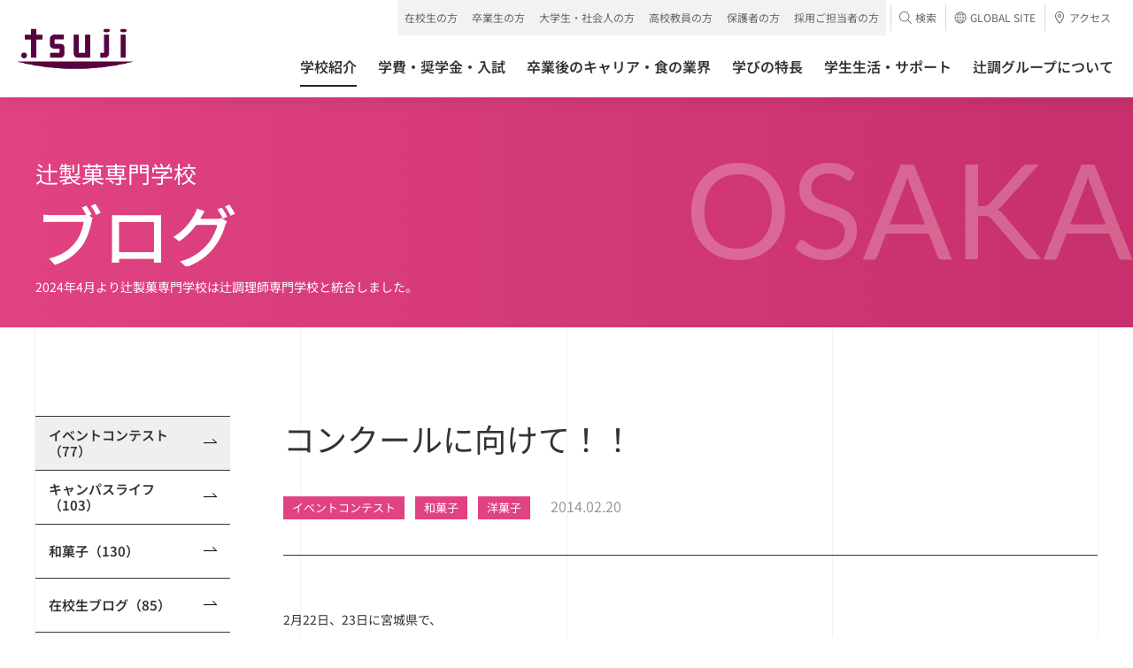

--- FILE ---
content_type: text/html
request_url: https://www.tsuji.ac.jp/college/seika/blog/cat492/post_173.html
body_size: 62351
content:
<!DOCTYPE HTML>
<html lang="ja">
<head prefix="og: http://ogp.me/ns# fb: http://ogp.me/ns/fb# article: http://ogp.me/ns/article#">
<!-- gtm Start -->
<!-- Google Tag Manager -->
<script>(function(w,d,s,l,i){w[l]=w[l]||[];w[l].push({'gtm.start':
new Date().getTime(),event:'gtm.js'});var f=d.getElementsByTagName(s)[0],
j=d.createElement(s),dl=l!='dataLayer'?'&l='+l:'';j.async=true;j.src=
'https://www.googletagmanager.com/gtm.js?id='+i+dl;f.parentNode.insertBefore(j,f);
})(window,document,'script','dataLayer','GTM-W2BZSGH');</script>

<script>(function(w,d,s,l,i){w[l]=w[l]||[];w[l].push({'gtm.start': new Date().getTime(),event:'gtm.js'});var f=d.getElementsByTagName(s)[0], j=d.createElement(s),dl=l!='dataLayer'?'&l='+l:'';j.async=true;j.src= 'https://www.googletagmanager.com/gtm.js?id='+i+dl;f.parentNode.insertBefore(j,f); })(window,document,'script','dataLayer','GTM-KBSWP2VR');</script>
<!-- End Google Tag Manager -->
<!-- gtm End -->

<meta charset="utf-8">
<meta http-equiv="X-UA-Compatible" content="IE=edge">
<meta name="viewport" content="width=device-width,initial-scale=1.0,minimum-scale=1.0">
<meta name="format-detection" content="telephone=no">
<title>コンクールに向けて！！│辻製菓専門学校ブログ│辻製菓専門学校 - 製菓のプロを育てる専門学校</title>
<meta name="description" content="コンクールに向けて！！│辻製菓専門学校ブログ│辻製菓専門学校 - 製菓のプロを育てる専門学校のページです。調理師やパティシエを目指すなら、辻調グループの専門学校へ。辻調グループは、調理や製菓など、「食」についての深い知識、確かな技術を学ぶことができます。調理師やパティシエ、製菓衛生師など、「食」に関する様々な資格を取得できます。" />
<meta name="keywords" content="辻調,調理,製菓,専門学校,調理師,学校,大阪,東京,フランス" />

<link rel="canonical" href="https://www.tsuji.ac.jp/college/seika/blog/cat492/post_173.html" />
<link rel="shortcut icon" href="../../../../favicon.ico">
<!--OGP-->
<meta property="og:title" content="コンクールに向けて！！│辻製菓専門学校ブログ│辻製菓専門学校 - 製菓のプロを育てる専門学校" />
<meta property="og:type" content="website" />
<meta property="og:description" content="コンクールに向けて！！│辻製菓専門学校ブログ│辻製菓専門学校 - 製菓のプロを育てる専門学校のページです。調理師やパティシエを目指すなら、辻調グループの専門学校へ。辻調グループは、調理や製菓など、「食」についての深い知識、確かな技術を学ぶことができます。調理師やパティシエ、製菓衛生師など、「食」に関する様々な資格を取得できます。" />

<meta property="og:url" content="https://www.tsuji.ac.jp/college/seika/blog/cat492/post_173.html" />
<meta property="og:image" content="https://www.tsuji.ac.jp/common/img/ogp.jpg" />
<meta property="og:image:width" content="1200" />
<meta property="og:image:height" content="630" />

<meta name="twitter:card" content="photo">
<meta name="twitter:image" content="https://www.tsuji.ac.jp/common/img/ogp.jpg">

<!--css-->
<link rel="stylesheet" href="../../../../tsuji-ac-jp/assets/css/style.css" media="all">
<link rel="stylesheet" href="../../../../tsuji-ac-jp/assets/css/about.css" media="all">






<!--head end-->
<!--[if lt IE 9]>
<script src="/tsuji-ac-jp/assets/js/vendor/html5shiv.js"></script>
<script src="/tsuji-ac-jp/assets/js/vendor/css3-mediaqueries.js"></script>
<![endif]-->
</head>

<body class="is-preload">
    <!-- gtm (noscript) Start -->
<!-- Google Tag Manager (noscript) -->
<noscript><iframe src="https://www.googletagmanager.com/ns.html?id=GTM-W2BZSGH"
height="0" width="0" style="display:none;visibility:hidden"></iframe></noscript>

<noscript><iframe src="https://www.googletagmanager.com/ns.html?id=GTM-KBSWP2VR" height="0" width="0" style="display:none;visibility:hidden"></iframe></noscript>
<!-- End Google Tag Manager (noscript) -->
<!-- gtm (noscript) End -->
	

	<div class="l-container college collegeDetail seika02 detail">
		  <header class="l-header">
    <div class="l-header__bg"></div>
    <div class="l-header__inner">
      <div class="l-header__logo">
        <a href="/">
          <picture>
            <source srcset="/tsuji-ac-jp/assets/images/logo_tsuji03.webp" type="image/webp">
            <img src="/tsuji-ac-jp/assets/images/logo_tsuji03.png" alt="辻調理師専門学校" decoding="async">
          </picture>
        </a>
      </div>
      <div class="l-header__menu">
        <div class="l-header__menuIco"></div>
      </div>
      <div class="l-header__access">
        <a href="/access/">
          <div class="l-header__accessIco"><svg class="c-ico c-ico--access01"><use xlink:href="#ico--access01"></use></svg></div>
          <div class="l-header__accessTxt">アクセス</div>
        </a>
      </div>
      <div class="l-header__global">
        <a href="https://www.tsuji.ac.jp/en/" target="_blank">
          <div class="l-header__globalIco"><svg class="c-ico c-ico--global01"><use xlink:href="#ico--global01"></use></svg></div>
          <div class="l-header__globalTxt font--en">GLOBAL<br>SITE</div>
        </a>
      </div>
    </div>
    <nav class="l-header_nav is-hide">
      <div class="l-header_nav__bg"></div>
      <div class="l-header_nav__inner clr">
        <ul class="l-header_nav_conversion clr">
          <li class="onlineevent"><a href="/opencampus/online/"><div><span><svg class="c-ico c-ico--onlineevent01"><use xlink:href="#ico--onlineevent01"></use></svg>オンライン<br>イベント</span></div></a></li>
          <li><a href="/opencampus/"><div><span><svg class="c-ico c-ico--opencampus01"><use xlink:href="#ico--opencampus01"></use></svg>オープン<br>キャンパス</span></div></a></li>
          <li class="request01"><a href="https://f.msgs.jp/webapp/form/20038_sqdb_16/index.do" target="_blank"><div><span><svg class="c-ico c-ico--request01"><use xlink:href="#ico--request01"></use></svg>資料請求</span></div></a></li>
          <li class="consultation01"><a href="/consultation/"><div><span><svg class="c-ico c-ico--consultation01"><use xlink:href="#ico--consultation01"></use></svg><span>出張相談会</span><span>バスツアー</span></span></div></a></li>
        </ul>
        <ul class="l-header_nav_access clr">
          <li><a href="/faq/"><span>よくある質問</span></a></li>
          <li><a href="/inquiry/"><span>お問い合わせ</span></a></li>
        </ul>
        <div class="l-header_nav_main clr">
          <ul class="clr">
            <li class="l-header_nav_main__college l-header_nav_main__hasChild"><a href="/college/"><span>学校紹介</span><i class="c-ico c-ico--plus01"></i></a>
              <div class="l-header_nav_child">
                <div class="c-inner">
                  <div class="l-header_nav_child__ttl"><a href="/college/"><span>学校紹介TOP<svg class="c-ico c-ico--arrow01"><use xlink:href="#ico--arrow01"></use></svg></span></a></div>
                  <div class="l-header_nav_collegeType">


                    <div class="l-header_nav_collegeType__child l-header_nav_collegeType__child--col1">
                      <div class="l-header_nav_collegeLink">
                        <div class="l-header_nav_collegeLink__child l-header_nav_collegeLink__child--chorishi">
                          <a href="/college/chorishi/">
                            <div class="l-header_nav_collegeLink__over">
                              <p class="l-header_nav_collegeLink__locationEn font--en">OSAKA</p>
                              <div>
                                <div class="u-flexVAlignSta u-height-auto u-p-0">
                                  <p class="l-header_nav_collegeLink__location u-w-full">大阪</p>
                                  <p class="u-ml-10 u-mt-3 u-fs-12 u-smMin">専修学校</p>
                                </div>
                                <!--<p class="l-header_nav_collegeLink__lead">さまざまな「食業人」を目指す。</p>-->
                                <p class="l-header_nav_collegeLink__ttl">辻調理師専門学校 [調理・製菓]</p>
                                <!--<p class="l-header_nav_collegeLink__note u-fs-12 u-mt-10">2024年4月に製菓学科が新設されました。</p>-->
                              </div>
                              <svg class="c-ico c-ico--arrow01"><use xlink:href="#ico--arrow01"></use></svg>
                            </div>
                          </a>
                          
                          <div class="l-header_nav_collegeLink__genre">
                            <div class="l-header_nav_collegeLink__wrp">
                              <ul class="l-header_nav_collegeLink__items">
                                <li class="l-header_nav_collegeLink__ttl">[調理]</li>
                                <li class="l-header_nav_collegeLink__item"><a href="/college/chorishi/basic/">調理師本科（1年制）</a></li>
                                <li class="l-header_nav_collegeLink__item"><a href="/college/chorishi/management/">調理技術マネジメント学科（2年制）</a></li>
                                <li class="l-header_nav_collegeLink__item"><a href="/college/chorishi/advanced-management/">高度調理技術マネジメント学科（3年制）</a></li>
                                <li class="l-header_nav_collegeLink__item u-mt-10"><a href="/college/chorishi/japan-basic/">日本料理本科（1年制）</a></li>
                                <li class="l-header_nav_collegeLink__item"><a href="/college/chorishi/japan-creative/">日本料理クリエイティブ経営学科（2年制）</a></li>
                                <li class="l-header_nav_collegeLink__ttl u-mt-10"> [製菓]</li>
                                <li class="l-header_nav_collegeLink__item"><a href="/college/chorishi/basic_seika/">製菓衛生師本科（1年制）</a></li>
                                <li class="l-header_nav_collegeLink__item"><a href="/college/chorishi/management_seika/">製菓技術マネジメント学科（2年制）</a></li>
                              </ul>
                            </div>
                          </div>
                        </div>
                      </div>
                    </div>

                    
                    <div class="l-header_nav_collegeType__child l-header_nav_collegeType__child--col1">
                      <div class="l-header_nav_collegeLink">
                        <div class="l-header_nav_collegeLink__child l-header_nav_collegeLink__child--chorishiTokyo">
                          <a href="/college/chorishi_tokyo/">
                            <div class="l-header_nav_collegeLink__over">
                              <p class="l-header_nav_collegeLink__locationEn font--en">TOKYO</p>
                              <div>
                                <div class="u-flexVAlignSta u-height-auto u-p-0">
                                  <p class="l-header_nav_collegeLink__location u-w-full">東京</p>
                                  <p class="u-ml-10 u-mt-3 u-fs-12 u-smMin">専修学校</p>
                                </div>
                                <!--<p class="l-header_nav_collegeLink__lead">さまざまな「食業人」を目指す。</p>-->
                                <p class="l-header_nav_collegeLink__ttl">辻調理師専門学校 東京 [調理・製菓]</p>
                                <!--<p class="l-header_nav_collegeLink__note u-fs-12 u-mt-10 l-header_nav_collegeLink__note-bd">2024年4月開校</p>-->
                              
                              </div>
                              <svg class="c-ico c-ico--arrow01"><use xlink:href="#ico--arrow01"></use></svg>
                            </div>
                            
                          </a>
                          <div class="l-header_nav_collegeLink__genre">
                            <div class="l-header_nav_collegeLink__wrp">
                              <ul class="l-header_nav_collegeLink__items">
                                <li class="l-header_nav_collegeLink__ttl">[調理]</li>
                                <li class="l-header_nav_collegeLink__item"><a href="/college/chorishi_tokyo/basic/">調理師本科（1年制）</a></li>
                                <li class="l-header_nav_collegeLink__item"><a href="/college/chorishi_tokyo/management/">調理応用技術マネジメント学科（2年制）</a>
																	<ul>
																		<li>　└<a href="/college/chorishi_tokyo/prism/">レストラン実習室　Kitchen Lab. PRISM</a></li>
																	</ul>
																</li>
                                <li class="l-header_nav_collegeLink__ttl u-mt-10"> [製菓]</li>
                                <li class="l-header_nav_collegeLink__item"><a href="/college/chorishi_tokyo/basic_seika/">製菓衛生師本科（1年制）</a></li>
                                <li class="l-header_nav_collegeLink__item"><a href="/college/chorishi_tokyo/management_seika/">製菓応用技術マネジメント学科（2年制）</a>
																	<ul>
																		<li>　└<a href="/college/chorishi_tokyo/atelier/">製菓店舗型実習室　ATELIER TSUJI TOKYO</a></li>
																	</ul>
																</li>
                              </ul>
                            </div>
                          </div>
                        </div>
                      </div>
                    </div>
                    
                    
                    <div class="l-header_nav_collegeType__child l-header_nav_collegeType__child--col1">
                      <div class="l-header_nav_collegeLink">
                        <div class="l-header_nav_collegeLink__child l-header_nav_collegeLinkLink__child--france">
                          <a href="/college/france/">
                            <div class="l-header_nav_collegeLink__over">
                              <p class="l-header_nav_collegeLink__locationEn font--en">FRANCE</p>
                              <div>
                                <div class="u-flexVAlignSta u-height-auto u-p-0">
                                  <p class="l-header_nav_collegeLink__location u-w-70px">フランス</p>
                                  <p class="u-ml-10 u-mt-3 u-fs-12 u-smMin">専修・各種学校以外の教育機関</p>
                                </div>
                                <!--<p class="l-header_nav_collegeLink__lead">本場フランスで世界に通じる感性と<br>実践力を身につける。</p>-->
                                <p class="l-header_nav_collegeLink__ttl">辻調グループ フランス校</p>
                              </div>
                              <svg class="c-ico c-ico--arrow01"><use xlink:href="#ico--arrow01"></use></svg>
                            </div>
                            
                          </a>
                          <div class="l-header_nav_collegeLink__genre">
                            <p>辻調グループフランス校は、<br>辻調グループ（※該当校）卒業生を対象とした上級校です</p>
                          </div>
                        </div>
                 

                        
                      </div>
                    </div>


                  </div>
                </div>
              </div>
            </li>
            <li class="l-header_nav_main__admission l-header_nav_main__hasChild"><a href="/admission/"><span>学費・奨学金・入試</span><i class="c-ico c-ico--plus01"></i></a>
              <div class="l-header_nav_child">
                <div class="c-inner">
                  <div class="l-header_nav_child__ttl"><a href="/admission/"><span>学費・奨学金・入試TOP<svg class="c-ico c-ico--arrow01"><use xlink:href="#ico--arrow01"></use></svg></span></a></div>
                  <div class="l-header_nav_child__p-lowerLink">
                    <ul>
                      <li><a href="/admission/expenses/"><span>学費<svg class="c-ico c-ico--arrow01"><use xlink:href="#ico--arrow01"></use></svg></span></a></li>
                      <li><a href="/admission/loan/"><span>就学関連資金（教育ローン）<svg class="c-ico c-ico--arrow01"><use xlink:href="#ico--arrow01"></use></svg></span></a></li>
                      <li><a href="/admission/scholarship/"><span>辻調独自の奨学金・学費減免制度<svg class="c-ico c-ico--arrow01"><use xlink:href="#ico--arrow01"></use></svg></span></a></li>
                      <li><a href="/admission/shugaku/"><span>日本学生支援機構の奨学金・<br>高等教育の修学支援新制度に<br>おける授業料等減免<svg class="c-ico c-ico--arrow01"><use xlink:href="#ico--arrow01"></use></svg></span></a></li>
                      <li><a href="/admission/flow/"><span>入学方法<svg class="c-ico c-ico--arrow01"><use xlink:href="#ico--arrow01"></use></svg></span></a></li>
                      <li><a href="/admission/ao/"><span>AO入試（総合型選抜）について<svg class="c-ico c-ico--arrow01"><use xlink:href="#ico--arrow01"></use></svg></span></a></li>
                      <li><a href="/admission/recommendation/"><span>公募推薦入試について<svg class="c-ico c-ico--arrow01"><use xlink:href="#ico--arrow01"></use></svg></span></a></li>
                      <li><a href="/admission/general/"><span>一般入試について<svg class="c-ico c-ico--arrow01"><use xlink:href="#ico--arrow01"></use></svg></span></a></li>
                      <li><a href="/en/"><span>留学生入試について（GLOBAL SITE）<svg class="c-ico c-ico--arrow01"><use xlink:href="#ico--arrow01"></use></svg></span></a></li>
                      <li><a href="/admission/transfer/"><span>大学編入について<svg class="c-ico c-ico--arrow01"><use xlink:href="#ico--arrow01"></use></svg></span></a></li>
                    
                    </ul>
                  </div>
                </div>
              </div>
            </li>
            <li class="l-header_nav_main__career l-header_nav_main__hasChild"><a href="/career/"><span>卒業後のキャリア・食の業界</span><i class="c-ico c-ico--plus01"></i></a>
              <div class="l-header_nav_child">
                <div class="c-inner">
                  <div class="l-header_nav_child__ttl"><a href="/career/"><span>卒業後のキャリア・食の業界TOP<svg class="c-ico c-ico--arrow01"><use xlink:href="#ico--arrow01"></use></svg></span></a></div>
                  <div class="l-header_nav_child__p-lowerLink">
                    <ul>
                      <li><a href="/career/support/"><span>キャリアサポート<svg class="c-ico c-ico--arrow01"><use xlink:href="#ico--arrow01"></use></svg></span></a></li>
                      <li><a href="/career/graduated-career/"><span>生涯サポート<svg class="c-ico c-ico--arrow01"><use xlink:href="#ico--arrow01"></use></svg></span></a></li>
                      <li><a href="/career/graduate/"><span>活躍する卒業生<svg class="c-ico c-ico--arrow01"><use xlink:href="#ico--arrow01"></use></svg></span></a></li>
                      <li><a href="/career/guide/"><span>食業界ガイド<svg class="c-ico c-ico--arrow01"><use xlink:href="#ico--arrow01"></use></svg></span></a></li>
                      <li><a href="/career/shigoto/"><span>職業について知ろう<svg class="c-ico c-ico--arrow01"><use xlink:href="#ico--arrow01"></use></svg></span></a></li>
                      <li><a href="/career/questions/"><span>卒業後の進路を探究しよう<svg class="c-ico c-ico--arrow01"><use xlink:href="#ico--arrow01"></use></svg></span></a></li>
                    </ul>
                  </div>
                </div>
              </div>
            </li>
            <li class="l-header_nav_main__branding l-header_nav_main__hasChild"><a href="/branding/"><span>学びの特長</span><i class="c-ico c-ico--plus01"></i></a>
              <div class="l-header_nav_child">
                <div class="c-inner">
                  <div class="l-header_nav_child__ttl"><a href="/branding/"><span>学びの特長TOP<svg class="c-ico c-ico--arrow01"><use xlink:href="#ico--arrow01"></use></svg></span></a></div>
                  <div class="l-header_nav_child__p-lowerLink">
                    <ul>
                      <li><a href="/branding/features/"><span>辻調だけの学び方<svg class="c-ico c-ico--arrow01"><use xlink:href="#ico--arrow01"></use></svg></span></a></li>
                      <li><a href="/branding/facility/"><span>施設・設備<svg class="c-ico c-ico--arrow01"><use xlink:href="#ico--arrow01"></use></svg></span></a></li>
                      <li><a href="/branding/teacher/"><span>先生紹介<svg class="c-ico c-ico--arrow01"><use xlink:href="#ico--arrow01"></use></svg></span></a></li>
                      <li><a href="/branding/material/"><span>教材・食材<svg class="c-ico c-ico--arrow01"><use xlink:href="#ico--arrow01"></use></svg></span></a></li>
                      <li><a href="/branding/year/"><span>授業で出会った料理・お菓子<svg class="c-ico c-ico--arrow01"><use xlink:href="#ico--arrow01"></use></svg></span></a></li>
                      <li><a href="/branding/report/"><span>授業レポート<svg class="c-ico c-ico--arrow01"><use xlink:href="#ico--arrow01"></use></svg></span></a></li>
                    </ul>
                  </div>
                </div>
              </div>
            </li>
            <li class="l-header_nav_main__lifeSupport l-header_nav_main__hasChild"><a href="/life_support/"><span>学生生活・サポート</span><i class="c-ico c-ico--plus01"></i></a>
              <div class="l-header_nav_child">
                <div class="c-inner">
                  <div class="l-header_nav_child__ttl"><a href="/life_support/"><span>学生生活・サポートTOP<svg class="c-ico c-ico--arrow01"><use xlink:href="#ico--arrow01"></use></svg></span></a></div>
                  <div class="l-header_nav_child__p-lowerLink">
                    <ul>
                      <li><a href="/life_support/system/"><span>サポート体制<svg class="c-ico c-ico--arrow01"><use xlink:href="#ico--arrow01"></use></svg></span></a></li>
                      <li><a href="/life_support/dormitory/"><span>学生寮<svg class="c-ico c-ico--arrow01"><use xlink:href="#ico--arrow01"></use></svg></span></a></li>
                      <li><a href="/life_support/apartment/"><span>アパート・マンション紹介<svg class="c-ico c-ico--arrow01"><use xlink:href="#ico--arrow01"></use></svg></span></a></li>
                      <li><a href="/life_support/residence/"><span>住居セット型アルバイト<svg class="c-ico c-ico--arrow01"><use xlink:href="#ico--arrow01"></use></svg></span></a></li>
                      <li><a href="/life_support/job/"><span>アルバイト<svg class="c-ico c-ico--arrow01"><use xlink:href="#ico--arrow01"></use></svg></span></a></li>
                      <li><a href="/life_support/voice/"><span>国内外から集まる仲間たち<svg class="c-ico c-ico--arrow01"><use xlink:href="#ico--arrow01"></use></svg></span></a></li>
                      <li><a href="/life_support/contest/"><span>成長する学生たち<svg class="c-ico c-ico--arrow01"><use xlink:href="#ico--arrow01"></use></svg></span></a></li>
                    </ul>
                  </div>
                </div>
              </div>
            </li>
            <li class="l-header_nav_main__about l-header_nav_main__hasChild"><a href="/about/"><span>辻調グループについて</span><i class="c-ico c-ico--plus01"></i></a>
              <div class="l-header_nav_child">
                <div class="c-inner">
                  <div class="l-header_nav_child__ttl"><a href="/about/"><span>辻調グループについてTOP<svg class="c-ico c-ico--arrow01"><use xlink:href="#ico--arrow01"></use></svg></span></a></div>
                  <div class="l-header_nav_child__p-lowerLink">
                    <ul>
                      <li><a href="/about/vision/"><span>建学の精神・ビジョン・ミッション<svg class="c-ico c-ico--arrow01"><use xlink:href="#ico--arrow01"></use></svg></span></a></li>
                      <li><a href="/about/message/"><span>代表メッセージ<svg class="c-ico c-ico--arrow01"><use xlink:href="#ico--arrow01"></use></svg></span></a></li>
                      <li><a href="/about/history/"><span>辻調グループの歩み<svg class="c-ico c-ico--arrow01"><use xlink:href="#ico--arrow01"></use></svg></span></a></li>
                      <li><a href="/about/establishment/"><span>創設者 辻静雄<svg class="c-ico c-ico--arrow01"><use xlink:href="#ico--arrow01"></use></svg></span></a></li>
                      <li><a href="/about/donation/"><span>ご寄付について<svg class="c-ico c-ico--arrow01"><use xlink:href="#ico--arrow01"></use></svg></span></a></li>
                      <li><a href="/about/project/"><span>料理のチカラプロジェクト<svg class="c-ico c-ico--arrow01"><use xlink:href="#ico--arrow01"></use></svg></span></a></li>
                      <li><a href="/about/publication/"><span>出版物<svg class="c-ico c-ico--arrow01"><use xlink:href="#ico--arrow01"></use></svg></span></a></li>
                      <li><a href="/com/files/media/tsujicho_factbook.pdf" target="_blank"><span>辻調ファクトブック<svg class="c-ico c-ico--arrow01"><use xlink:href="#ico--arrow01"></use></svg></span></a></li>
                    </ul>
                  </div>
                </div>
              </div>
            </li>
          </ul>
        </div>
        <div class="l-header_nav_sub clr">
          <div class="l-header_nav_target">
            <p class="l-header_nav_target__ttl js-accordion is-active">対象者別メニュー<i class="c-ico c-ico--plus01"></i></p>
            <div class="l-header_nav_target__list" style="display: block;">
              <ul class="clr">
                <li><a href="/tsuji-students/"><span>在校生の方</span></a></li>
                <li><a href="/graduate/"><span>卒業生の方</span></a></li>
                <li><a href="/kisotsu/"><span>大学生・社会人の方</span></a></li>
                <li><a href="/highschoolstaff/"><span>高校教員の方</span></a></li>
                <li><a href="/parents/"><span>保護者の方</span></a></li>
                <li><a href="/recruiter/"><span>採用ご担当者の方</span></a></li>
              </ul>
            </div>
          </div>
          <div class="l-header_nav_relation xsMax">
            <p class="l-header_nav_relation__ttl js-accordion">関連サイト<i class="c-ico c-ico--plus01"></i></p>
            <div class="l-header_nav_relation__list">
              <ul class="clr">
                <li><a href="https://professions-of.jp/" target="_blank"><span class="c-txt--ico">PROFESSIONS<svg class="c-ico c-ico--blank01"><use xlink:href="#ico--blank01"></use></svg></span></a></li>
                <li><a href="http://compitum.net/" target="_blank"><span class="c-txt--ico">Compitum（卒業生サイト）<svg class="c-ico c-ico--blank01"><use xlink:href="#ico--blank01"></use></svg></span></a></li>
                <li><a href="https://ryouri-kentei.jp/" target="_blank"><span class="c-txt--ico">料理検定・菓子検定<svg class="c-ico c-ico--blank01"><use xlink:href="#ico--blank01"></use></svg></span></a></li>
                <li><a href="https://www.tsuji.ac.jp/tsushin/pc/index.htm" target="_blank"><span class="c-txt--ico">通信教育講座<svg class="c-ico c-ico--blank01"><use xlink:href="#ico--blank01"></use></svg></span></a></li>
                <li><a href="https://www.tsuji-gakkan.jp/" target="_blank"><span class="c-txt--ico">学校法人 辻料理学館<svg class="c-ico c-ico--blank01"><use xlink:href="#ico--blank01"></use></svg></span></a></li>
                <li><a href="https://tsujishizuo.or.jp/" target="_blank"><span class="c-txt--ico">辻静雄食文化財団<svg class="c-ico c-ico--blank01"><use xlink:href="#ico--blank01"></use></svg></span></a></li>
                <li><a href="https://www.tsujicho.com/company/index.html" target="_blank"><span class="c-txt--ico">株式会社 辻料理教育研究所<svg class="c-ico c-ico--blank01"><use xlink:href="#ico--blank01"></use></svg></span></a></li>
              </ul>
            </div>
          </div>
          <div class="l-header_nav_accessory">
            <ul class="clr">
              <li class="l-header_nav_accessory__search">
                <a class="l-header_nav_accessory__searchTrigger"><span><svg class="c-ico c-ico--search01"><use xlink:href="#ico--search01"></use></svg>検索</span></a>
                <div class="l-header_nav_accessory__searchBox">
                  <div class="c-search">
                    <script async src="https://cse.google.com/cse.js?cx=008496987972955947251:d4oe_6-utwo"></script>
                    <div class="gcse-searchbox-only"></div>
                  </div>
                </div>
              </li>
              <li class="l-header_nav_accessory__global"><a href="https://www.tsuji.ac.jp/en/" target="_blank"><span><svg class="c-ico c-ico--global01"><use xlink:href="#ico--global01"></use></svg>GLOBAL SITE</span></a></li>
              <li class="l-header_nav_accessory__access"><a href="/access/"><span><svg class="c-ico c-ico--access01"><use xlink:href="#ico--access01"></use></svg>アクセス</span></a></li>
            </ul>
          </div>
        </div>
        <ul class="l-header__sns u-smMax">
          <li><a href="//www.facebook.com/tsujicho/" target="_blank">
            <picture>
              <source srcset="/tsuji-ac-jp/assets/images/ico_facebook01.webp" type="image/webp">
              <img src="/tsuji-ac-jp/assets/images/ico_facebook01.png" alt="辻調グループ 公式アカウント" decoding="async">
            </picture>
          </a></li>
          <li><a href="https://line.me/R/ti/p/@866iljsy?oat_content=qr" target="_blank">
            <picture>
              <source srcset="/tsuji-ac-jp/assets/images/ico_line01.webp" type="image/webp">
              <img src="/tsuji-ac-jp/assets/images/ico_line01.png" alt="LINE 辻調グループ 公式アカウント" decoding="async">
            </picture>
          </a></li>
          <li><a href="//twitter.com/tsujichopress/" target="_blank">
            <picture>
              <source srcset="/tsuji-ac-jp/assets/images/ico_x01.webp" type="image/webp">
              <img class="is-border" src="/tsuji-ac-jp/assets/images/ico_x01.png" alt="X 辻調グループ校  公式アカウント" decoding="async">
            </picture>
          </a></li>
          <li><a href="//instagram.com/tsujicho/" target="_blank">
            <picture>
              <source srcset="/tsuji-ac-jp/assets/images/ico_instagram01.webp" type="image/webp">
              <img src="/tsuji-ac-jp/assets/images/ico_instagram01.png" alt="Instagram 辻調グループ 公式アカウント" decoding="async">
            </picture>
          </a></li>
          <li><a href="//www.youtube.com/user/tsujichopress/" target="_blank">
            <picture>
              <source srcset="/tsuji-ac-jp/assets/images/ico_youtube01.webp" type="image/webp">
              <img src="/tsuji-ac-jp/assets/images/ico_youtube01.png" alt="YouTube 辻調グループ 公式アカウント" decoding="async">
            </picture>
          </a></li>
          <li><a href="//www.tiktok.com/@tsujicho" target="_blank">
            <picture>
              <source srcset="/tsuji-ac-jp/assets/images/ico_tiktok01.webp" type="image/webp">
              <img src="/tsuji-ac-jp/assets/images/ico_tiktok01.png" alt="TikTok 辻調グループ 公式アカウント" decoding="async">
            </picture>
          </a></li>
          <li><a href="//www.threads.net/@tsujicho" target="_blank">
            <picture>
              <source srcset="/tsuji-ac-jp/assets/images/ico_threads01.webp" type="image/webp">
              <img src="/tsuji-ac-jp/assets/images/ico_threads01.png" alt="Threads 公式アカウント" decoding="async">
            </picture>
          </a></li>
          <li><a href="//weibo.com/7540379196" target="_blank">
            <picture>
              <source srcset="/tsuji-ac-jp/assets/images/ico_weibo01.webp" type="image/webp">
              <img class="is-border" src="/tsuji-ac-jp/assets/images/ico_weibo01.png" alt="weibo 公式アカウント" decoding="async">
            </picture>
          </a></li>
          <li><a href="//www.xiaohongshu.com/user/profile/68142138000000000d00aa7e" target="_blank">
            <picture>
              <source srcset="/tsuji-ac-jp/assets/images/ico_red01.webp" type="image/webp">
              <img src="/tsuji-ac-jp/assets/images/ico_red01.png" alt="小紅書（RED） 公式アカウント" decoding="async">
            </picture>
          </a></li>
        </ul>
        <div class="l-header_nav__close"><span class="font--en"><i class="c-ico c-ico--close"></i>CLOSE</span></div>
      </div>
    </nav>
  </header>
  <!-- /.l-header -->

		<div class="p-pageHeader p-pageHeader--college is-animate">
			<p class="p-pageHeader__location font--en">OSAKA</p>
			<div class="p-pageHeader__inner c-inner">
				<div class="p-pageHeader__ttl p-pageHeader__seika">
					<p class="p-pageHeader__txtSub p-pageHeader__txtSub--small"><span class="c-anime--maskTxt"><span>辻製菓専門学校</span></span></p>
					<h1 class="p-pageHeader__txtMain p-pageHeader__txtMain--small"><span class="c-anime--maskTxt"><span>ブログ</span></span></h1>
                	<p class="p-pageHeader__txtSub p-pageHeader__txtSub--small p-pageHeader__txtNote--small"><span class="c-anime--maskTxt"><span>2024年4月より辻製菓専門学校は辻調理師専門学校と<br class="u-xsMax">統合しました。</span></span></p>
				</div>
			</div>
		</div>

		<main class="l-main">
			<div class="c-wrap c-wrap--alpha">
				<div class="c-inner">
					<div class="l-content">
						<div class="l-content__side is-animate">
							<div class="l-sideNav">
								<p class="l-sideNav__current js-accordion"><a><span>イベントコンテスト （77）</span></a></p>
								<div class="l-sideNav__list">
									<ul>
										
										
										<li class="is-current">
											<a href='index.html'>
												<span>イベントコンテスト（77）</span>
												<svg class="c-ico c-ico--arrow01"><use xlink:href="#ico--arrow01"></use></svg>
											</a>
										</li>
										
										
										
										<li class="cat491">
											<a href='../cat491/index.html'>
												<span>キャンパスライフ（103）</span>
												<svg class="c-ico c-ico--arrow01"><use xlink:href="#ico--arrow01"></use></svg>
											</a>
										</li>
										
										
										
										<li class="cat580">
											<a href='../cat580/index.html'>
												<span>和菓子（130）</span>
												<svg class="c-ico c-ico--arrow01"><use xlink:href="#ico--arrow01"></use></svg>
											</a>
										</li>
										
										
										
										<li class="cat169">
											<a href='../cat169/index.html'>
												<span>在校生ブログ（85）</span>
												<svg class="c-ico c-ico--arrow01"><use xlink:href="#ico--arrow01"></use></svg>
											</a>
										</li>
										
										
										
										<li class="cat579">
											<a href='../cat579/index.html'>
												<span>洋菓子（214）</span>
												<svg class="c-ico c-ico--arrow01"><use xlink:href="#ico--arrow01"></use></svg>
											</a>
										</li>
										
										
										
										<li class="cat581">
											<a href='../cat581/index.html'>
												<span>製パン（94）</span>
												<svg class="c-ico c-ico--arrow01"><use xlink:href="#ico--arrow01"></use></svg>
											</a>
										</li>
										
										
										
										<li class="cat962">
											<a href='../cat962/index.html'>
												<span>製菓技術マネジメント学科（438）</span>
												<svg class="c-ico c-ico--arrow01"><use xlink:href="#ico--arrow01"></use></svg>
											</a>
										</li>
										
										
										
										<li class="cat1291">
											<a href='../cat1291/index.html'>
												<span>製菓衛生師本科（209）</span>
												<svg class="c-ico c-ico--arrow01"><use xlink:href="#ico--arrow01"></use></svg>
											</a>
										</li>
										
										
									</ul>
								</div>
							</div>
						</div>

						
						
						<div class="l-content__main">
	<section class="c-sect--xl is-animate">
		<article class="p-blogDetail">
			<div class="p-blogDetail__head">
				<h1 class="p-blogDetail__ttl c-ttl--02">コンクールに向けて！！</h1>
				<div class="p-blogDetail__meta">
					
					
						
						
						<div class="p-blogDetail__cat c-cat c-cat--seika"><span>イベントコンテスト</span></div>
					
						
						
						<div class="p-blogDetail__cat c-cat c-cat--seika"><span>和菓子</span></div>
					
						
						
						<div class="p-blogDetail__cat c-cat c-cat--seika"><span>洋菓子</span></div>
					
					
					<p class="p-blogDetail__date">2014.02.20</p>
				</div>
			</div>

<div class="p-blogDetail__body">


<p> </p>
<p>2月22日、23日に宮城県で、</p>
<p>第6回 製菓衛生師養成施設技術コンクール全国大会が</p>
<p>宮城調理製菓専門学校で行われます<img title="ぴかぴか(新しい)" src="../../../../../mt-static/plugins/TinyMCE/lib/tinymce/plugins/emoji/img/shine.gif" border="0" alt="ぴかぴか(新しい)" /></p>
<p>辻製菓専門学校からは、なんと6名もの学生が本選に進出しました<img title="exclamation×2" src="../../../../../mt-static/plugins/TinyMCE/lib/tinymce/plugins/emoji/img/sign03.gif" border="0" alt="exclamation×2" /></p>
<p>本選に向けて、ラストスパートです<img title="パンチ" src="../../../../../mt-static/plugins/TinyMCE/lib/tinymce/plugins/emoji/img/punch.gif" border="0" alt="パンチ" /></p>
<p>メンバーをご紹介<img title="るんるん" src="../../../../../mt-static/plugins/TinyMCE/lib/tinymce/plugins/emoji/img/note.gif" border="0" alt="るんるん" /></p>
<p>洋菓子のメンバーです<img title="カメラ" src="../../../../../mt-static/plugins/TinyMCE/lib/tinymce/plugins/emoji/img/camera.gif" border="0" alt="カメラ" /></p>
<p><img src="../files/IMG_5276-w240.jpg" alt="IMG_5276-w240.jpg" width="240" height="180" /></p>
<p>金　晙洙君</p>
<p><img src="../files/IMG_5278-w240.jpg" alt="IMG_5278-w240.jpg" width="240" height="180" /></p>
<p>中野　麻美さん</p>
<p><img src="../files/IMG_5275-w240.jpg" alt="IMG_5275-w240.jpg" width="240" height="180" /></p>
<p>神戸　里穂さん</p>
<p> </p>
<p>和菓子のメンバーです</p>
<p><img src="../files/IMG_5288-w240.jpg" alt="IMG_5288-w240.jpg" width="240" height="180" /></p>
<p>高倉　朱里さん</p>
<p><img src="../files/IMG_5286-w240.jpg" alt="IMG_5286-w240.jpg" width="240" height="180" /></p>
<p>古瀬　未奈さん</p>
<p><img src="../files/IMG_5285-w240.jpg" alt="IMG_5285-w240.jpg" width="240" height="180" /></p>
<p>新田　彩乃さん</p>
<p>3人でパチリ<img title="カメラ" src="../../../../../mt-static/plugins/TinyMCE/lib/tinymce/plugins/emoji/img/camera.gif" border="0" alt="カメラ" /></p>
<p><img src="../files/IMG_5289-w240.jpg" alt="IMG_5289-w240.jpg" width="240" height="180" /></p>
<p>ちょっと緊張してますよ～、リラックス、リラックス<img title="わーい(嬉しい顔)" src="../../../../../mt-static/plugins/TinyMCE/lib/tinymce/plugins/emoji/img/happy01.gif" border="0" alt="わーい(嬉しい顔)" /></p>
<p><img src="../files/IMG_5281-w240.jpg" alt="IMG_5281-w240.jpg" width="240" height="180" /></p>
<p>いい笑顔<img title="わーい(嬉しい顔)" src="../../../../../mt-static/plugins/TinyMCE/lib/tinymce/plugins/emoji/img/happy01.gif" border="0" alt="わーい(嬉しい顔)" /></p>
<p>コンクールに向けて、本当に一生懸命練習してきました<img title="ひらめき" src="../../../../../mt-static/plugins/TinyMCE/lib/tinymce/plugins/emoji/img/flair.gif" border="0" alt="ひらめき" /></p>
<p>みんなの頑張りは、きっと報われるはずです<img title="exclamation×2" src="../../../../../mt-static/plugins/TinyMCE/lib/tinymce/plugins/emoji/img/sign03.gif" border="0" alt="exclamation×2" /></p>
<p>学校のみんなで応援しています<img title="ムード" src="../../../../../mt-static/plugins/TinyMCE/lib/tinymce/plugins/emoji/img/notes.gif" border="0" alt="ムード" /></p>
<p>落ち着いて、頑張っ来てくださいね<img title="ぴかぴか(新しい)" src="../../../../../mt-static/plugins/TinyMCE/lib/tinymce/plugins/emoji/img/shine.gif" border="0" alt="ぴかぴか(新しい)" /></p>



</div>

			
			<div class="p-blogDetail__foot">
	

	<div class="p-blogDetail__btnWrap c-btnWrap">
		 
		
		

		 
		
		
	</div>
	 
	
	

	
	<div class="p-blogDetail__pagenation u-mt-sm">
											
											<div class="c-btn c-btn--border c-btn--prev c-btn--alignCenter">
												<a href="../cat169/post_171.html"><span>前の記事へ<svg class="c-ico c-ico--arrow01"><use xlink:href="#ico--arrow01"></use></svg></span></a>
											</div>
											
											
											<div class="c-btn c-btn--border c-btn--alignCenter">
												<a href="post_174.html"><span>次の記事へ<svg class="c-ico c-ico--arrow01"><use xlink:href="#ico--arrow01"></use></svg></span></a>
											</div>
											
										</div>
										
										<div class="p-blogDetail__sns clr">
											<ul class="clr">
												<li class="p-blogDetail__facebook"><a class="js-facebook" href="//www.facebook.com/share.php" target="_blank" onclick="window.open(this.href, 'FBwindow', 'width=650, height=450, menubar=no, toolbar=no, scrollbars=yes'); return false;"><img src="../../../../assets/images/ico_facebook01.png" alt="Facebookでシェアする"></a></li>
												<li class="p-blogDetail__twitter"><a class="js-twitter" href="//twitter.com/share" onclick="window.open(encodeURI(decodeURI(this.href)), 'tweetwindow', 'width=650, height=470, personalbar=0, toolbar=0, scrollbars=1, sizable=1'); return false;"><img src="../../../../assets/images/ico_twitter01.png" alt="Twitterでシェアする"></a></li>
												<li class="p-blogDetail__line"><a class="js-line" href="//line.me/R/msg/text/"><img src="../../../../assets/images/ico_line.png" alt="LINEでシェアする"></a></li>
											</ul>
											<div class="c-btn c-btn--simple c-btn--center c-btn--prev">
												<a href="../"><span>一覧に戻る<svg class="c-ico c-ico--arrow01"><use xlink:href="#ico--arrow01"></use></svg></span></a>
											</div>
										</div>

	
</div>




		</article>
	</section>
</div>

					</div>
				</div>
			</div>
		</main>
		<!-- /.l-main -->
		  <div class="l-conversion is-hide">
    <ul class="l-conversion__items clr">
			<li class="l-conversion__item"><a href="/opencampus/online/" id="oe_btn"><div><span><svg class="c-ico c-ico--onlineevent01"><use xlink:href="#ico--onlineevent01"></use></svg>オンライン<br>イベント</span></div></a></li>
      <li class="l-conversion__item"><a href="/opencampus/"><div><span><svg class="c-ico c-ico--opencampus01"><use xlink:href="#ico--opencampus01"></use></svg>オープン<br>キャンパス</span></div></a></li>
      <li class="l-conversion__item"><a href="https://f.msgs.jp/webapp/form/20038_sqdb_16/index.do" target="_blank"><div><span><svg class="c-ico c-ico--request01"><use xlink:href="#ico--request01"></use></svg>資料請求</span></div></a></li>
      <li class="l-conversion__item"><a href="/consultation/"><div><span><svg class="c-ico c-ico--consultation01"><use xlink:href="#ico--consultation01"></use></svg><span>出張相談会</span><span>バスツアー</span></span></div></a></li>
    </ul>
  </div>
  <!-- /.l-conversion -->

		  <footer class="l-footer js-footer">
    <div class="l-footer__btnWrap">
      <div class="l-footer__btn c-btn c-btn--general c-btn--hoverSlide"><a href="/faq/"><span>よくある質問</span><svg class="c-ico c-ico--arrow01"><use xlink:href="#ico--arrow01"></use></svg></a></div>
      <div class="l-footer__btn c-btn c-btn--general c-btn--hoverSlide"><a href="/inquiry/"><span>メール・お電話でのお問い合わせ</span><svg class="c-ico c-ico--arrow01"><use xlink:href="#ico--arrow01"></use></svg></a></div>
    </div>
    <div class="l-footer__btm">
      <div class="l-footer__pagetop font--en is-hide"><span><svg class="c-ico c-ico--arrow01"><use xlink:href="#ico--arrow01"></use></svg> PAGE <br class="u-xsMax">TOP</span></div>
      <div class="l-footer__inner c-inner">
        <div class="l-footer__sitemap">
          <ul class="l-footer__sitemap-items l-footer__sitemap-items--first">
            <li class="l-footer__sitemap-item">
              <a class="l-footer__sitemap-parent u-xsMin" href="/college/">学校紹介</a>
              <div class="l-footer__sitemap-parent js-accordion u-xsMax">学校紹介<i class="c-ico c-ico--plus01 u-xsMax"></i></div>
              <div class="l-footer__sitemap-child">
                <ul>
                  <li class="u-xsMax"><a href="/college/"><span>学校紹介TOP</span></a></li>
                  <li><a href="/college/chorishi/"><span>辻調理師専門学校</span></a></li>
                  <li><a href="/college/chorishi_tokyo/"><span>辻調理師専門学校 東京</span></a></li>
                  <li><a href="/college/france/"><span>辻調グループ フランス校</span></a></li>
                </ul>
              </div>
            </li>
          </ul>
          <ul class="l-footer__sitemap-items">
            <li class="l-footer__sitemap-item">
              <a class="l-footer__sitemap-parent u-xsMin" href="/admission/">学費・奨学金・入試</a>
              <div class="l-footer__sitemap-parent js-accordion u-xsMax">学費・奨学金・入試<i class="c-ico c-ico--plus01 u-xsMax"></i></div>
              <div class="l-footer__sitemap-child">
                <ul>
                  <li class="u-xsMax"><a href="/admission/"><span>学費・奨学金・入試TOP</span></a></li>
                  <li><a href="/admission/expenses/"><span>学費</span></a></li>
                  <li><a href="/admission/loan/"><span>就学関連資金（教育ローン）</span></a></li>
                  <li><a href="/admission/scholarship/"><span>辻調独自の奨学金・学費減免制度</span></a></li>
                  <li><a href="/admission/shugaku/"><span>日本学生支援機構の奨学金・高等教育の修学支援新制度における授業料等減免</span></a></li>
                  <li><a href="/admission/flow/"><span>入学方法</span></a></li>
                  <li><a href="/admission/ao/"><span>AO入試（総合型選抜）について</span></a></li>
                  <li><a href="/admission/recommendation/"><span>公募推薦入試について</span></a></li>
                  <li><a href="/admission/general/"><span>一般入試について</span></a></li>
                  <li><a href="/en/"><span>留学生入試について（GLOBAL SITE）</span></a></li>
                  <li><a href="/admission/transfer/"><span>大学編入について</span></a></li>
                </ul>
              </div>
            </li>
          </ul>
          <ul class="l-footer__sitemap-items">
            <li class="l-footer__sitemap-item">
              <a class="l-footer__sitemap-parent u-xsMin" href="/career/">卒業後のキャリア・食の業界</a>
              <div class="l-footer__sitemap-parent js-accordion u-xsMax">卒業後のキャリア・食の業界<i class="c-ico c-ico--plus01 u-xsMax"></i></div>
              <div class="l-footer__sitemap-child">
                <ul>
                  <li class="u-xsMax"><a href="/career/"><span>卒業後のキャリア・食の業界TOP</span></a></li>
                  <li><a href="/career/support/"><span>キャリアサポート</span></a></li>
                  <li><a href="/career/graduated-career/"><span>生涯サポート</span></a></li>
                  <li><a href="/career/graduate/"><span>活躍する卒業生</span></a></li>
                  <li><a href="/career/guide/"><span>食業界ガイド</span></a></li>
                  <li><a href="/career/shigoto/"><span>職業について知ろう</span></a></li>
                  <li><a href="/career/questions/"><span>卒業後の進路を探究しよう</span></a></li>
                </ul>
              </div>
            </li>
          </ul>
          <ul class="l-footer__sitemap-items">
            <li class="l-footer__sitemap-item">
              <a class="l-footer__sitemap-parent u-xsMin" href="/branding/">学びの特長</a>
              <div class="l-footer__sitemap-parent js-accordion u-xsMax">学びの特長<i class="c-ico c-ico--plus01 u-xsMax"></i></div>
              <div class="l-footer__sitemap-child">
                <ul>
                  <li class="u-xsMax"><a href="/branding/"><span>学びの特長TOP</span></a></li>
                  <li><a href="/branding/features/"><span>辻調だけの学び方</span></a></li>
                  <li><a href="/branding/facility/"><span>施設・設備</span></a></li>
                  <li><a href="/branding/teacher/"><span>先生紹介</span></a></li>
                  <li><a href="/branding/material/"><span>教材・食材</span></a></li>
                  <li><a href="/branding/year/"><span>授業で出会った料理・お菓子</span></a></li>
                  <li><a href="/branding/report/"><span>授業レポート</span></a></li>
                </ul>
              </div>
            </li>
          </ul>
          <ul class="l-footer__sitemap-items">
            <li class="l-footer__sitemap-item">
              <a class="l-footer__sitemap-parent u-xsMin" href="/life_support/">学生生活・サポート</a>
              <div class="l-footer__sitemap-parent js-accordion u-xsMax">学生生活・サポート<i class="c-ico c-ico--plus01 u-xsMax"></i></div>
              <div class="l-footer__sitemap-child">
                <ul>
                  <li class="u-xsMax"><a href="/life_support/"><span>学生生活・サポートTOP</span></a></li>
                  <li><a href="/life_support/system/"><span>サポート体制</span></a></li>
                  <li><a href="/life_support/dormitory/"><span>学生寮</span></a></li>
                  <li><a href="/life_support/apartment/"><span>アパート・マンション紹介</span></a></li>
                  <li><a href="/life_support/residence/"><span>住居セット型アルバイト</span></a></li>
                  <li><a href="/life_support/job/"><span>アルバイト</span></a></li>
                  <li><a href="/life_support/voice/"><span>国内外から集まる仲間たち</span></a></li>
                  <li><a href="/life_support/contest/"><span>成長する学生たち</span></a></li>
                </ul>
              </div>
            </li>
          </ul>
          <ul class="l-footer__sitemap-items">
            <li class="l-footer__sitemap-item">
              <a class="l-footer__sitemap-parent u-xsMin" href="/about/">辻調グループについて</a>
              <div class="l-footer__sitemap-parent js-accordion u-xsMax">辻調グループについて<i class="c-ico c-ico--plus01 u-xsMax"></i></div>
              <div class="l-footer__sitemap-child">
                <ul>
                  <li class="u-xsMax"><a href="/about/"><span>辻調グループについてTOP</span></a></li>
                  <li><a href="/about/vision/"><span>建学の精神・ビジョン・ミッション</span></a></li>
                  <li><a href="/about/message/"><span>代表メッセージ</span></a></li>
                  <li><a href="/about/history/"><span>辻調グループの歩み</span></a></li>
                  <li><a href="/about/establishment/"><span>創設者 辻静雄</span></a></li>
                  <li><a href="/about/donation/"><span>ご寄付について</span></a></li>
                  <li><a href="/about/project/"><span>料理のチカラプロジェクト</span></a></li>
                  <li><a href="/about/publication/"><span>出版物</span></a></li>
                  <li><a href="/com/files/media/tsujicho_factbook.pdf" target="_blank"><span>辻調ファクトブック</span></a></li>
                </ul>
              </div>
            </li>
          </ul>
        </div>
        <div class="l-footer__other">
          <div class="l-footer__other-item">
            <div class="l-footer__other-head js-accordion">対象者別メニュー<i class="c-ico c-ico--plus01 u-xsMax"></i></div>
            <div class="l-footer__other-body">
              <ul>
                <li><a href="/tsuji-students/"><span>在校生の方</span></a></li>
                <li><a href="/graduate/"><span>卒業生の方</span></a></li>
                <li><a href="/kisotsu/"><span>大学生・社会人の方</span></a></li>
                <li><a href="/highschoolstaff/"><span>高校教員の方</span></a></li>
                <li><a href="/parents/"><span>保護者の方</span></a></li>
                <li><a href="/recruiter/"><span>採用ご担当者の方</span></a></li>
              </ul>
            </div>
          </div>
          <div class="l-footer__other-item">
            <div class="l-footer__other-head js-accordion">関連サイト<i class="c-ico c-ico--plus01 u-xsMax"></i></div>
            <div class="l-footer__other-body">
              <ul>
                <li><a href="https://professions-of.jp/" target="_blank"><span class="c-txt--ico">PROFESSIONS<svg class="c-ico c-ico--blank01"><use xlink:href="#ico--blank01"></use></svg></span></a></li>
                <li><a href="http://compitum.net/" target="_blank"><span class="c-txt--ico">Compitum<br class="u-xsMax">（卒業生サイト）<svg class="c-ico c-ico--blank01"><use xlink:href="#ico--blank01"></use></svg></span></a></li>
                <li><a href="https://ryouri-kentei.jp/" target="_blank"><span class="c-txt--ico">料理検定・菓子検定<svg class="c-ico c-ico--blank01"><use xlink:href="#ico--blank01"></use></svg></span></a></li>
                <li><a href="https://www.tsuji.ac.jp/tsushin/pc/index.htm" target="_blank"><span class="c-txt--ico">通信教育講座<svg class="c-ico c-ico--blank01"><use xlink:href="#ico--blank01"></use></svg></span></a></li>
                <li><a href="https://www.tsuji-gakkan.jp/" target="_blank"><span class="c-txt--ico">学校法人 <br class="u-xsMax">辻料理学館<svg class="c-ico c-ico--blank01"><use xlink:href="#ico--blank01"></use></svg></span></a></li>
                <li><a href="https://tsujishizuo.or.jp/" target="_blank"><span class="c-txt--ico">辻静雄食文化財団<svg class="c-ico c-ico--blank01"><use xlink:href="#ico--blank01"></use></svg></span></a></li>
                <li><a href="https://www.tsujicho.com/company/index.html" target="_blank"><span class="c-txt--ico">株式会社 <br class="u-xsMax">辻料理教育研究所<svg class="c-ico c-ico--blank01"><use xlink:href="#ico--blank01"></use></svg></span></a></li>
              </ul>
            </div>
          </div>
          <div class="l-footer__other-item"><a href="/faq/"><span>よくある質問</span></a></div>
          <div class="l-footer__other-item"><a href="/inquiry/"><span>お問い合わせ</span></a></div>
        </div>
        <div class="l-footer__logo"><a href="/"><img src="/tsuji-ac-jp/assets/images/logo_tsuji01.svg" alt="tsuji 辻調グループ学校案内サイト" decoding="async"></a></div>
        <ul class="l-footer__sns clr">
          <li><a href="//www.facebook.com/tsujicho/" target="_blank">
            <picture>
              <source srcset="/tsuji-ac-jp/assets/images/ico_facebook01.webp" type="image/webp">
              <img src="/tsuji-ac-jp/assets/images/ico_facebook01.png" alt="辻調グループ 公式アカウント" decoding="async">
            </picture>
          </a></li>
          <li><a href="https://line.me/R/ti/p/@866iljsy?oat_content=qr" target="_blank">
            <picture>
              <source srcset="/tsuji-ac-jp/assets/images/ico_line01.webp" type="image/webp">
              <img src="/tsuji-ac-jp/assets/images/ico_line01.png" alt="LINE 辻調グループ 公式アカウント" decoding="async">
            </picture>
          </a></li>
          <li><a href="//twitter.com/tsujichopress/" target="_blank">
            <picture>
              <source srcset="/tsuji-ac-jp/assets/images/ico_x01.webp" type="image/webp">
              <img src="/tsuji-ac-jp/assets/images/ico_x01.png" alt="X 辻調グループ校  公式アカウント" decoding="async">
            </picture>
          </a></li>
          <li><a href="//instagram.com/tsujicho/" target="_blank">
            <picture>
              <source srcset="/tsuji-ac-jp/assets/images/ico_instagram01.webp" type="image/webp">
              <img src="/tsuji-ac-jp/assets/images/ico_instagram01.png" alt="Instagram 辻調グループ 公式アカウント" decoding="async">
            </picture>
          </a></li>
          <li><a href="//www.youtube.com/user/tsujichopress/" target="_blank">
            <picture>
              <source srcset="/tsuji-ac-jp/assets/images/ico_youtube01.webp" type="image/webp">
              <img src="/tsuji-ac-jp/assets/images/ico_youtube01.png" alt="YouTube 辻調グループ 公式アカウント" decoding="async">
            </picture>
          </a></li>
          <li><a href="//www.tiktok.com/@tsujicho" target="_blank">
            <picture>
              <source srcset="/tsuji-ac-jp/assets/images/ico_tiktok01.webp" type="image/webp">
              <img src="/tsuji-ac-jp/assets/images/ico_tiktok01.png" alt="TikTok 辻調グループ 公式アカウント" decoding="async">
            </picture>
          </a></li>
          <li><a href="//www.threads.net/@tsujicho" target="_blank">
            <picture>
              <source srcset="/tsuji-ac-jp/assets/images/ico_threads01.webp" type="image/webp">
              <img src="/tsuji-ac-jp/assets/images/ico_threads01.png" alt="Threads 公式アカウント" decoding="async">
            </picture>
          </a></li>
          <li><a href="//weibo.com/7540379196" target="_blank">
            <picture>
              <source srcset="/tsuji-ac-jp/assets/images/ico_weibo01.webp" type="image/webp">
              <img src="/tsuji-ac-jp/assets/images/ico_weibo01.png" alt="weibo 公式アカウント" decoding="async">
            </picture>
          </a></li>
          <li><a href="//www.xiaohongshu.com/user/profile/68142138000000000d00aa7e" target="_blank">
            <picture>
              <source srcset="/tsuji-ac-jp/assets/images/ico_red01.webp" type="image/webp">
              <img src="/tsuji-ac-jp/assets/images/ico_red01.png" alt="小紅書（RED） 公式アカウント" decoding="async">
            </picture>
          </a></li>
        </ul>
        <ul class="l-footer__link clr">
          <li><a href="/sitemap/">サイトマップ</a></li>
          <li><a href="/information/">運営者情報</a></li>
          <li><a href="/privacy/">プライバシーポリシー</a></li>
          <li><a href="/sitepolicy/">サイトポリシー</a></li>
          <li><a href="/socialmedia/">ソーシャルメディアの利用について</a></li>
          <li><a href="/recruit/">職員採用について</a></li><br>
        </ul>
        <p class="l-footer__copyrights">辻調グループ<small>Copyrights &copy; The TSUJI Group. All Rights Reserved.</small></p>
      </div>
    </div>
  </footer>
  <!-- /.l-footer -->

	</div>
	<!-- /.l-wrapper -->
<!--js-->
<script src="/tsuji-ac-jp/assets/js/vendor/jquery.min.js"></script>
<script src="/tsuji-ac-jp/assets/js/link.js" defer></script>
<script src="/tsuji-ac-jp/assets/js/vendor/ofi.min.js" defer></script>
<script src="/tsuji-ac-jp/assets/js/vendor/slick/slick.js" defer></script>
<script src="/tsuji-ac-jp/assets/js/vendor/remodal/remodal.js" defer></script>
<script src="/tsuji-ac-jp/assets/js/vendor/jscrollpane/jquery.mousewheel.js" defer></script>
<script src="/tsuji-ac-jp/assets/js/vendor/jscrollpane/jquery.jscrollpane.min.js" defer></script>
<script src="/tsuji-ac-jp/assets/js/vendor/jquery.matchHeight-min.js" defer></script>
<script src="/tsuji-ac-jp/assets/js/vendor/picturefill.js" defer></script>
<script src="/tsuji-ac-jp/assets/js/common.js?m=202204" defer></script>

<script src="../../../../assets/js/about.js"></script>
<!-- ytm Start -->
<script type="text/javascript">
    (function () {
      var tagjs = document.createElement("script");
      var s = document.getElementsByTagName("script")[0];
      tagjs.async = true;
      tagjs.src = "//s.yjtag.jp/tag.js#site=7cNuvXI&referrer=" + encodeURIComponent(document.location.href) + "";
      s.parentNode.insertBefore(tagjs, s);
    }());
</script>
<noscript>
    <iframe src="//b.yjtag.jp/iframe?c=7cNuvXI" width="1" height="1" frameborder="0" scrolling="no" marginheight="0" marginwidth="0"></iframe>
</noscript>
</body>
</html>

--- FILE ---
content_type: text/css
request_url: https://www.tsuji.ac.jp/tsuji-ac-jp/assets/css/style.css
body_size: 379255
content:
@charset "UTF-8";@font-face{font-family:'Noto Sans JP';font-style:normal;font-weight:300;src:url(https://fonts.gstatic.com/s/notosansjp/v55/-F6jfjtqLzI2JPCgQBnw7HFyzSD-AsregP8VFE8j35TS1g.ttf) format('truetype')}@font-face{font-family:'Noto Sans JP';font-style:normal;font-weight:400;src:url(https://fonts.gstatic.com/s/notosansjp/v55/-F6jfjtqLzI2JPCgQBnw7HFyzSD-AsregP8VFBEj35TS1g.ttf) format('truetype')}@font-face{font-family:'Noto Sans JP';font-style:normal;font-weight:500;src:url(https://fonts.gstatic.com/s/notosansjp/v55/-F6jfjtqLzI2JPCgQBnw7HFyzSD-AsregP8VFCMj35TS1g.ttf) format('truetype')}@font-face{font-family:'Noto Sans JP';font-style:normal;font-weight:600;src:url(https://fonts.gstatic.com/s/notosansjp/v55/-F6jfjtqLzI2JPCgQBnw7HFyzSD-AsregP8VFM8k35TS1g.ttf) format('truetype')}@font-face{font-family:Lato;font-style:normal;font-weight:400;font-display:swap;src:url(https://fonts.gstatic.com/s/lato/v25/S6uyw4BMUTPHjx4wWw.ttf) format('truetype')}@font-face{font-family:Lato;font-style:normal;font-weight:700;font-display:swap;src:url(https://fonts.gstatic.com/s/lato/v25/S6u9w4BMUTPHh6UVSwiPHA.ttf) format('truetype')}.slick-slider{position:relative;display:block;-webkit-box-sizing:border-box;box-sizing:border-box;-webkit-user-select:none;-moz-user-select:none;-ms-user-select:none;user-select:none;-webkit-touch-callout:none;-khtml-user-select:none;-ms-touch-action:pan-y;touch-action:pan-y;-webkit-tap-highlight-color:transparent}.slick-list{position:relative;display:block;overflow:hidden;margin:0;padding:0}.slick-list:focus{outline:0}.slick-list.dragging{cursor:pointer;cursor:hand}.slick-slider .slick-list,.slick-slider .slick-track{-webkit-transform:translate3d(0,0,0);transform:translate3d(0,0,0)}.slick-track{position:relative;top:0;left:0;display:block;margin-left:auto;margin-right:auto}.slick-track:after,.slick-track:before{display:table;content:''}.slick-track:after{clear:both}.slick-loading .slick-track{visibility:hidden}.slick-slide{display:none;float:left;height:100%;min-height:1px}[dir=rtl] .slick-slide{float:right}.slick-slide.slick-loading img{display:none}.slick-slide.dragging img{pointer-events:none}.slick-initialized .slick-slide{display:block}.slick-loading .slick-slide{visibility:hidden}.slick-vertical .slick-slide{display:block;height:auto;border:1px solid transparent}.slick-arrow.slick-hidden{display:none}html.remodal-is-locked{overflow:hidden;-ms-touch-action:none;touch-action:none}.remodal,[data-remodal-id]{display:none}.remodal-overlay{position:fixed;z-index:100000;top:-5000px;right:-5000px;bottom:-5000px;left:-5000px;display:none}.remodal-wrapper{position:fixed;z-index:100001;top:0;right:0;bottom:0;left:0;display:none;overflow:auto;text-align:center;-webkit-overflow-scrolling:touch}.remodal-wrapper:after{display:inline-block;height:100%;margin-left:-.05em;content:""}.remodal-overlay,.remodal-wrapper{-webkit-backface-visibility:hidden;backface-visibility:hidden}.remodal{position:relative;outline:0;-webkit-text-size-adjust:100%;-moz-text-size-adjust:100%;-ms-text-size-adjust:100%;text-size-adjust:100%}.remodal-is-initialized{display:inline-block}.remodal-bg.remodal-is-opened,.remodal-bg.remodal-is-opening{-webkit-filter:blur(3px);filter:blur(3px)}.remodal-overlay{background:rgba(43,46,56,.9)}.remodal-overlay.remodal-is-closing,.remodal-overlay.remodal-is-opening{-webkit-animation-duration:.3s;animation-duration:.3s;-webkit-animation-fill-mode:forwards;animation-fill-mode:forwards}.remodal-overlay.remodal-is-opening{-webkit-animation-name:remodal-overlay-opening-keyframes;animation-name:remodal-overlay-opening-keyframes}.remodal-overlay.remodal-is-closing{-webkit-animation-name:remodal-overlay-closing-keyframes;animation-name:remodal-overlay-closing-keyframes}.remodal-wrapper{padding:15px 15px 0}.remodal{-webkit-box-sizing:border-box;box-sizing:border-box;width:100%;margin-bottom:15px;padding:35px;-webkit-transform:translate3d(0,0,0);transform:translate3d(0,0,0);color:#2b2e38;background:#fff}.remodal.remodal-is-closing,.remodal.remodal-is-opening{-webkit-animation-duration:.3s;animation-duration:.3s;-webkit-animation-fill-mode:forwards;animation-fill-mode:forwards}.remodal.remodal-is-opening{-webkit-animation-name:remodal-opening-keyframes;animation-name:remodal-opening-keyframes}.remodal.remodal-is-closing{-webkit-animation-name:remodal-closing-keyframes;animation-name:remodal-closing-keyframes}.remodal,.remodal-wrapper:after{vertical-align:middle}.remodal-close{position:absolute;top:0;left:0;display:block;overflow:visible;width:35px;height:35px;margin:0;padding:0;cursor:pointer;-webkit-transition:color .2s;transition:color .2s;text-decoration:none;color:#95979c;border:0;outline:0;background:0 0}.remodal-close:focus,.remodal-close:hover{color:#2b2e38}.remodal-close:before{font-family:Arial,"Helvetica CY","Nimbus Sans L",sans-serif!important;font-size:25px;line-height:35px;position:absolute;top:0;left:0;display:block;width:35px;content:"\00d7";text-align:center}.remodal-cancel,.remodal-confirm{font:inherit;display:inline-block;overflow:visible;min-width:110px;margin:0;padding:12px 0;cursor:pointer;-webkit-transition:background .2s;transition:background .2s;text-align:center;vertical-align:middle;text-decoration:none;border:0;outline:0}.remodal-confirm{color:#fff;background:#81c784}.remodal-confirm:focus,.remodal-confirm:hover{background:#66bb6a}.remodal-cancel{color:#fff;background:#e57373}.remodal-cancel:focus,.remodal-cancel:hover{background:#ef5350}.remodal-cancel::-moz-focus-inner,.remodal-close::-moz-focus-inner,.remodal-confirm::-moz-focus-inner{padding:0;border:0}@-webkit-keyframes remodal-opening-keyframes{from{-webkit-transform:scale(1.05);transform:scale(1.05);opacity:0}to{-webkit-transform:none;transform:none;opacity:1;-webkit-filter:blur(0);filter:blur(0)}}@keyframes remodal-opening-keyframes{from{-webkit-transform:scale(1.05);transform:scale(1.05);opacity:0}to{-webkit-transform:none;transform:none;opacity:1;-webkit-filter:blur(0);filter:blur(0)}}@-webkit-keyframes remodal-closing-keyframes{from{-webkit-transform:scale(1);transform:scale(1);opacity:1}to{-webkit-transform:scale(.95);transform:scale(.95);opacity:0;-webkit-filter:blur(0);filter:blur(0)}}@keyframes remodal-closing-keyframes{from{-webkit-transform:scale(1);transform:scale(1);opacity:1}to{-webkit-transform:scale(.95);transform:scale(.95);opacity:0;-webkit-filter:blur(0);filter:blur(0)}}@-webkit-keyframes remodal-overlay-opening-keyframes{from{opacity:0}to{opacity:1}}@keyframes remodal-overlay-opening-keyframes{from{opacity:0}to{opacity:1}}@-webkit-keyframes remodal-overlay-closing-keyframes{from{opacity:1}to{opacity:0}}@keyframes remodal-overlay-closing-keyframes{from{opacity:1}to{opacity:0}}@media only screen and (min-width:641px){.remodal{max-width:700px}}.lt-ie9 .remodal-overlay{background:#2b2e38}.lt-ie9 .remodal{width:700px}.ps{overflow:hidden!important;overflow-anchor:none;-ms-overflow-style:none;touch-action:auto;-ms-touch-action:auto}.ps__rail-x{display:none;opacity:0;transition:background-color .2s linear,opacity .2s linear;-webkit-transition:background-color .2s linear,opacity .2s linear;height:15px;bottom:0;position:absolute}.ps__rail-y{display:none;opacity:0;transition:background-color .2s linear,opacity .2s linear;-webkit-transition:background-color .2s linear,opacity .2s linear;width:15px;right:0;position:absolute}.ps--active-x>.ps__rail-x,.ps--active-y>.ps__rail-y{display:block;background-color:transparent}.ps--focus>.ps__rail-x,.ps--focus>.ps__rail-y,.ps--scrolling-x>.ps__rail-x,.ps--scrolling-y>.ps__rail-y,.ps:hover>.ps__rail-x,.ps:hover>.ps__rail-y{opacity:.6}.ps .ps__rail-x.ps--clicking,.ps .ps__rail-x:focus,.ps .ps__rail-x:hover,.ps .ps__rail-y.ps--clicking,.ps .ps__rail-y:focus,.ps .ps__rail-y:hover{background-color:#eee;opacity:.9}.ps__thumb-x{background-color:#aaa;border-radius:6px;transition:background-color .2s linear,height .2s ease-in-out;-webkit-transition:background-color .2s linear,height .2s ease-in-out;height:6px;bottom:2px;position:absolute}.ps__thumb-y{background-color:#aaa;border-radius:6px;transition:background-color .2s linear,width .2s ease-in-out;-webkit-transition:background-color .2s linear,width .2s ease-in-out;width:6px;right:2px;position:absolute}.ps__rail-x.ps--clicking .ps__thumb-x,.ps__rail-x:focus>.ps__thumb-x,.ps__rail-x:hover>.ps__thumb-x{background-color:#999;height:11px}.ps__rail-y.ps--clicking .ps__thumb-y,.ps__rail-y:focus>.ps__thumb-y,.ps__rail-y:hover>.ps__thumb-y{background-color:#999;width:11px}@supports (-ms-overflow-style:none){.ps{overflow:auto!important}}@media screen and (-ms-high-contrast:active),(-ms-high-contrast:none){.ps{overflow:auto!important}}.jspContainer{overflow:hidden;position:relative}.jspPane{position:absolute}.jspVerticalBar{position:absolute;top:0;right:0;width:4px;height:100%;background:#fff}.jspHorizontalBar{position:absolute;bottom:0;left:0;width:100%;height:16px;background:red}.jspCap{display:none}.jspHorizontalBar .jspCap{float:left}.jspTrack{background:0 0;position:relative}.jspDrag{background:#e92b2f;position:relative;top:0;left:0;cursor:pointer;border-radius:2px}.genre .jspDrag{background:#e92b2f;border-radius:2px}.jspHorizontalBar .jspDrag,.jspHorizontalBar .jspTrack{float:left;height:100%}.jspArrow{background:#50506d;text-indent:-20000px;display:block;cursor:pointer;padding:0;margin:0}.jspArrow.jspDisabled{cursor:default;background:#80808d}.jspVerticalBar .jspArrow{height:16px}.jspHorizontalBar .jspArrow{width:16px;float:left;height:100%}.jspVerticalBar .jspArrow:focus{outline:0}.jspCorner{background:#eeeef4;float:left;height:100%}* html .jspCorner{margin:0 -3px 0 0}@-webkit-keyframes anime--fadeIn{0%{opacity:1}100%{opacity:1}}@keyframes anime--fadeIn{0%{opacity:1}100%{opacity:1}}@-webkit-keyframes anime--maskTxt{0%{width:0}100%{width:100%}}@keyframes anime--maskTxt{0%{width:0}100%{width:100%}}.font--jp{font-family:"Noto Sans JP","HIragino Kaku Gothic Pro W3","HIragino Kaku Gothic Pro","ヒラギノ角ゴ Pro W3","メイリオ",Meiryo,Osaka,"ＭＳ Ｐゴシック","MS P Gothic",sans-serif}.font--en{font-family:Lato,sans-serif}a,abbr,acronym,address,applet,article,aside,audio,b,big,blockquote,body,canvas,caption,center,cite,code,dd,del,details,dfn,dialog,div,dl,dt,em,fieldset,figure,font,footer,form,h1,h2,h3,h4,h5,h6,header,hgroup,html,i,iframe,img,ins,kbd,label,legend,li,mark,menu,nav,object,ol,p,pre,q,s,samp,section,small,span,strike,strong,sub,sup,table,tbody,td,tfoot,th,thead,time,tr,tt,u,ul,var,video{margin:0;padding:0;border:0;outline:0;vertical-align:baseline;-webkit-box-sizing:border-box;box-sizing:border-box;background:0 0}article,aside,dialog,figcaption,figure,footer,header,hgroup,main,nav,section{display:block}html{font-size:62.5%}body{line-height:1;-webkit-text-size-adjust:100%;-webkit-print-color-adjust:exact}ol,ul{list-style:none}blockquote,q{quotes:none}blockquote:after,blockquote:before,q:after,q:before{content:'';content:none}:focus{outline:0}ins{text-decoration:none}del{text-decoration:line-through}table{border-collapse:collapse;border-spacing:0}img{-webkit-backface-visibility:hidden;vertical-align:bottom}h1,h2,h3,h4,h5,h6{font-weight:400}b,strong{font-weight:inherit}.clr:after{content:'';display:block;clear:both;height:0}html{font-size:10px}@media screen and (max-width:374px){html{font-size:2.66667vw}}html:before{content:"";display:block;width:1280px;max-width:1280px;height:100vh;border-left:1px solid #f2f2f2;border-right:1px solid #f2f2f2;position:fixed;top:0;left:50%;-webkit-transform:translateX(-50%);transform:translateX(-50%);z-index:-1}@media screen and (max-width:1599px){html:before{width:calc(100% - 80px)}}@media screen and (max-width:767px){html:before{display:none}}body{background:#fff;color:#333;font-family:"Noto Sans JP","HIragino Kaku Gothic Pro W3","HIragino Kaku Gothic Pro","ヒラギノ角ゴ Pro W3","メイリオ",Meiryo,Osaka,"ＭＳ Ｐゴシック","MS P Gothic",sans-serif;font-size:1.7rem;font-weight:400;line-height:1.5;width:100%}body:before{content:"";display:block;width:640px;max-width:640px;height:100vh;border-left:1px solid #f2f2f2;border-right:1px solid #f2f2f2;position:fixed;top:0;left:50%;-webkit-transform:translateX(-50%);transform:translateX(-50%);z-index:-1}@media screen and (max-width:1599px){body:before{width:calc(50% - 40px)}}@media screen and (max-width:767px){body:before{width:calc(100% - 30px)}}body:after{content:"";display:block;width:1px;height:100vh;background:#f2f2f2;position:fixed;top:0;left:50%;z-index:-1}body.is-preload{opacity:0}body.is-preload *{-webkit-transition:none!important;transition:none!important}@media screen and (max-width:1179px){body.is-locked{position:fixed;width:100%;height:100%}}body *,body :after,body :before{-webkit-box-sizing:border-box;box-sizing:border-box}a{text-decoration:none;color:inherit;-webkit-transition:.2s ease-out;transition:.2s ease-out}a img,a svg{-webkit-transition:.2s ease-out;transition:.2s ease-out}.is-pcView a{-webkit-transition:.2s ease-out;transition:.2s ease-out}.is-pcView a img,.is-pcView a svg{-webkit-transition:.2s ease-out;transition:.2s ease-out}img{max-width:100%;width:100%}.ofi{height:100%;-o-object-fit:cover;object-fit:cover;-o-object-position:50% 0;object-position:50% 0;font-family:'object-fit: cover; object-position: 50% 0;'}body:not(.is-ie) .is-animate .c-anime--maskTxt{display:inline-block}body:not(.is-ie) .is-animate .c-anime--maskTxt span{display:inline-block;width:0;overflow:hidden;white-space:nowrap}body:not(.is-ie) .is-animate .c-anime--maskImg{display:inline-block;vertical-align:bottom;width:100%;height:100%;position:relative;overflow:hidden;background:#ccc;-webkit-transform:scaleX(0);transform:scaleX(0);-webkit-transform-origin:left center;transform-origin:left center}body:not(.is-ie) .is-animate .c-anime--maskImg img{opacity:0}body:not(.is-ie) .is-animate .c-anime--maskImg:before{content:"";display:block;width:110%;height:100%;background:#ccc;position:absolute;top:0;right:-10%;z-index:2;-webkit-transform:scaleX(1);transform:scaleX(1);-webkit-transform-origin:right center;transform-origin:right center}body:not(.is-ie) .is-animated .c-anime--maskTxt span{-webkit-animation:anime--maskTxt .5s 0s forwards;animation:anime--maskTxt .5s 0s forwards}body:not(.is-ie) .is-animated .c-anime--maskImg{-webkit-transform:scaleX(1);transform:scaleX(1);-webkit-transition-duration:.5s;transition-duration:.5s;-webkit-transition-delay:.5s;transition-delay:.5s}body:not(.is-ie) .is-animated .c-anime--maskImg img{opacity:1}body:not(.is-ie) .is-animated .c-anime--maskImg:before{-webkit-transform:scaleX(0);transform:scaleX(0);-webkit-transition-duration:.5s;transition-duration:.5s;-webkit-transition-delay:1s;transition-delay:1s}.is-noAndroid .is-animate,body.is-noAndroid:not(.is-ie) .is-animate{opacity:0}.is-noAndroid .is-animated,body.is-noAndroid:not(.is-ie) .is-animated{-webkit-animation:anime--fadeIn .5s 0s forwards;animation:anime--fadeIn .5s 0s forwards}.l-container{padding-top:110px;opacity:0}@media screen and (max-width:1179px){.l-container{padding-top:65px}}.is-loaded .l-container{-webkit-animation:anime--all-show 1s .2s forwards;animation:anime--all-show 1s .2s forwards}.is-loaded .l-container{position:relative;z-index:55555}@-webkit-keyframes anime--all-show{0%{opacity:0}100%{opacity:1}}@keyframes anime--all-show{0%{opacity:0}100%{opacity:1}}.remodal-overlay{z-index:100000}.remodal-wrapper{z-index:100001}.l-header{width:100%;background:#fff;-webkit-box-shadow:0 2px 15px 0 rgba(0,0,0,.1);box-shadow:0 2px 15px 0 rgba(0,0,0,.1);position:fixed;top:-110px;left:0;z-index:5000;line-height:1;-webkit-transition-duration:.5s;transition-duration:.5s;-webkit-transition-delay:.5s;transition-delay:.5s}@media screen and (max-width:1179px){.l-header{-webkit-box-shadow:none;box-shadow:none}}.is-loaded .l-header{top:0}@media screen and (min-width:1180px){.l-header .l-header__bg{display:none!important}}@media screen and (max-width:1179px){.l-header .l-header__bg{display:none;position:fixed;width:100%;height:100%;top:0;left:0;background:#000;opacity:.5}.l-header .l-header__bg.is-active{display:block}}@media screen and (max-width:1179px){.l-header .l-header__inner{height:65px;background:#fff;position:relative;z-index:2;-webkit-box-shadow:0 2px 15px 0 rgba(0,0,0,.1);box-shadow:0 2px 15px 0 rgba(0,0,0,.1)}}.l-header .l-header__logo{width:130px;float:left;-webkit-box-sizing:content-box;box-sizing:content-box;padding:32px 0 0 30px;-webkit-transition-duration:.3s;transition-duration:.3s}@media screen and (max-width:1599px){.l-header .l-header__logo{padding:32px 0 0 20px}}@media screen and (max-width:1179px){.l-header .l-header__logo{width:100px;padding:15px 0 0 15px}}.l-header .l-header__logo a{display:block}.l-header .l-header__menu{display:none}@media screen and (max-width:1179px){.l-header .l-header__menu{display:block;width:65px;height:65px;padding:35px 0 0;background:#333;position:absolute;top:0;right:0;text-align:center;color:#fff;cursor:pointer}.l-header .l-header__menu .l-header__menuIco{display:block;width:30px;height:1px;margin:auto;background-color:#fff;position:absolute;top:24px;left:0;right:0;margin:auto;-webkit-transition:-webkit-transform 275ms cubic-bezier(.57,.15,.13,.97);transition:-webkit-transform 275ms cubic-bezier(.57,.15,.13,.97);transition:transform 275ms cubic-bezier(.57,.15,.13,.97);transition:transform 275ms cubic-bezier(.57,.15,.13,.97),-webkit-transform 275ms cubic-bezier(.57,.15,.13,.97)}.l-header .l-header__menu .l-header__menuIco:after,.l-header .l-header__menu .l-header__menuIco:before{content:"";display:block;width:100%;height:100%;background-color:#fff;position:absolute;-webkit-transition:-webkit-transform 275ms cubic-bezier(.57,.15,.13,.97);transition:-webkit-transform 275ms cubic-bezier(.57,.15,.13,.97);transition:transform 275ms cubic-bezier(.57,.15,.13,.97);transition:transform 275ms cubic-bezier(.57,.15,.13,.97),-webkit-transform 275ms cubic-bezier(.57,.15,.13,.97)}.l-header .l-header__menu .l-header__menuIco:before{top:-6px}.l-header .l-header__menu .l-header__menuIco:after{top:6px}.l-header .l-header__menu:after{content:"MENU";display:block;font-size:1rem;font-weight:700;margin:7px 0 0}.l-header .l-header__menu.is-active .l-header__menuIco{-webkit-transition-delay:75ms;transition-delay:75ms;-webkit-transform:translate3d(0,0,0) rotate(135deg);transform:translate3d(0,0,0) rotate(135deg)}.l-header .l-header__menu.is-active .l-header__menuIco:before{opacity:0}.l-header .l-header__menu.is-active .l-header__menuIco:after{-webkit-transition-delay:75ms;transition-delay:75ms;-webkit-transform:translate3d(0,-5.5px,0) rotate(-270deg);transform:translate3d(0,-5.5px,0) rotate(-270deg)}.l-header .l-header__menu.is-active:after{content:"CLOSE"}}.l-header .l-header__global{display:none}@media screen and (max-width:1179px){.l-header .l-header__global{display:block;width:65px;position:absolute;top:0;right:130px;text-align:center}.l-header .l-header__global a{display:block;height:65px;padding:12px 0 0;border-left:1px solid #ebebeb;color:#666}.l-header .l-header__global .l-header__globalIco{position:relative;width:20px;height:20px;margin:auto;-webkit-transition:.2s;transition:.2s}.l-header .l-header__global .l-header__globalIco .c-ico{width:20px;height:20px;fill:#666}.l-header .l-header__global .l-header__globalTxt{font-size:1rem;font-weight:700;margin:5px 0 0}}.l-header .l-header__access{display:none}@media screen and (max-width:1179px){.l-header .l-header__access{display:block;width:65px;position:absolute;top:0;right:65px;text-align:center}.l-header .l-header__access a{display:block;height:65px;padding:12px 0 0;border-left:1px solid #ebebeb;color:#666}.l-header .l-header__access .l-header__accessIco{position:relative;width:20px;height:20px;margin:auto;-webkit-transition:.2s;transition:.2s}.l-header .l-header__access .l-header__accessIco .c-ico{width:20px;height:20px;fill:#666}.l-header .l-header__access .l-header__accessTxt{font-size:1rem;font-weight:700;margin:10px 0 0}}.l-header .l-header_nav{margin:0 0 0 190px;position:relative;min-height:110px}@media screen and (max-width:1599px){.l-header .l-header_nav{margin:0 0 0 165px}}@media screen and (min-width:1180px){.l-header .l-header_nav{-webkit-transition-duration:.3s;transition-duration:.3s}}@media screen and (max-width:1179px){.l-header .l-header_nav{max-width:400px;margin:0;min-height:inherit;position:fixed;top:0;right:0;width:100%;height:100%;padding:65px 0 0;background:#fff;line-height:1.2;-webkit-transform:translateX(100%);transform:translateX(100%)}.l-header .l-header_nav.is-show{-webkit-animation:anime--nav-show-smMax .2s forwards;animation:anime--nav-show-smMax .2s forwards}.l-header .l-header_nav.is-hide{-webkit-animation:anime--nav-hide-smMax .2s forwards;animation:anime--nav-hide-smMax .2s forwards}}.l-header .l-header_nav .l-header_nav__bg{background:#d2d2d2;position:absolute;top:100%;right:0;width:100vw;height:0;-webkit-transition-duration:.3s;transition-duration:.3s}@media screen and (max-width:1179px){.l-header .l-header_nav .l-header_nav__bg{display:none!important}}@media screen and (max-width:1179px){.l-header .l-header_nav .l-header_nav__inner{padding:15px 0 40px;height:100%;overflow:auto}}.l-header .l-header_nav .l-header_nav__close{display:none;text-align:center;color:#666;font-weight:500;cursor:pointer}@media screen and (max-width:1179px){.l-header .l-header_nav .l-header_nav__close{display:table;margin:0 auto}}.l-header .l-header_nav .l-header_nav__close span{display:inline-block;padding:0 0 0 25px;position:relative}.l-header .l-header_nav .l-header_nav__close span .c-ico{display:block;width:16px;height:2px;position:absolute;top:50%;left:0;-webkit-transform:translateY(-50%);transform:translateY(-50%)}.l-header .l-header_nav .l-header_nav__close span .c-ico:after,.l-header .l-header_nav .l-header_nav__close span .c-ico:before{content:"";display:block;position:absolute;left:0;width:100%;height:100%;background-color:#666}.l-header .l-header_nav .l-header_nav__close span .c-ico:before{-webkit-transform:rotateZ(45deg);transform:rotateZ(45deg)}.l-header .l-header_nav .l-header_nav__close span .c-ico:after{-webkit-transform:rotateZ(-45deg);transform:rotateZ(-45deg)}.l-header .l-header_nav_conversion{position:absolute;top:0;right:0;margin:-1px 0 0 -1px;-webkit-transition-duration:.4s;transition-duration:.4s}@media screen and (min-width:1180px){.l-header .l-header_nav_conversion{display:none}}@media screen and (max-width:1179px){.l-header .l-header_nav_conversion{position:relative;top:inherit;left:inherit;margin:0 15px 10px}}.l-header .l-header_nav_conversion li{width:180px;float:left;text-align:center;margin:1px 0 0 1px}@media screen and (max-width:1599px){.l-header .l-header_nav_conversion li{width:115px}}@media screen and (max-width:1179px){.l-header .l-header_nav_conversion li{width:calc((100% / 4) - 1px)}}.l-header .l-header_nav_conversion li a{display:table;width:100%;background:#e92b2f;color:#fff;line-height:1.1}@media screen and (max-width:1599px){.l-header .l-header_nav_conversion li a{font-size:1.3rem}}@media screen and (max-width:1179px){.l-header .l-header_nav_conversion li a{height:65px;font-size:1.3rem;line-height:1}}.l-header .l-header_nav_conversion li a div{display:table-cell;height:40px;vertical-align:middle}.l-header .l-header_nav_conversion li a div>span{display:inline-block;position:relative;padding:0 0 0 28px}@media screen and (max-width:1179px){.l-header .l-header_nav_conversion li a div>span{padding:24px 0 0 0}}.l-header .l-header_nav_conversion li a div>span .c-ico{display:block;width:22px;height:22px;position:absolute;left:0;top:50%;-webkit-transform:translate(0,-50%);transform:translate(0,-50%)}@media screen and (max-width:1179px){.l-header .l-header_nav_conversion li a div>span .c-ico{left:50%;top:0;-webkit-transform:translate(-50%,0);transform:translate(-50%,0)}}.l-header .l-header_nav_conversion li a div>span .c-ico.c-ico--onlineevent01{fill:#fff}.l-header .l-header_nav_conversion li a div>span .c-ico.c-ico--opencampus01{fill:#fff}.l-header .l-header_nav_conversion li a div>span .c-ico.c-ico--request01{fill:#fff}.l-header .l-header_nav_conversion li a div>span .c-ico.c-ico--consultation01{stroke:#fff}.l-header .l-header_nav_conversion li a div>span br{display:none}@media screen and (max-width:1599px){.l-header .l-header_nav_conversion li a div>span br{display:block}}@media screen and (max-width:1179px){.l-header .l-header_nav_conversion li a div>span br{display:block}}@media screen and (max-width:767px){.l-header .l-header_nav_conversion li a div>span span{font-size:1.1rem}}.l-header .l-header_nav_conversion li a div>span span+span{display:block;margin-top:3px;padding-top:2px;border-top:1px solid #fff}@media screen and (min-width:1180px){.is-pcView .l-header .l-header_nav_conversion li a:hover{background:#b70003}}.l-header .l-header_nav_conversion li.onlineevent a{background:#ffa439}@media screen and (max-width:1179px){.l-header .l-header_nav_conversion li.consultation01 a div>span,.l-header .l-header_nav_conversion li.request01 a div>span{padding:26px 0 0 0}}.l-header .l-header_nav_access{display:none;margin:0 15px 10px;border-left:1px solid #ddd;border-right:1px solid #ddd;position:relative}@media screen and (max-width:1179px){.l-header .l-header_nav_access{display:block}}.l-header .l-header_nav_access:before{content:"";display:block;width:1px;height:100%;background:#ddd;position:absolute;top:0;left:50%}.l-header .l-header_nav_access li{width:50%;float:left;text-align:center}.l-header .l-header_nav_access li a{color:#666}.l-header .l-header_nav_access li a span{display:inline-block;position:relative;height:40px;line-height:40px}.l-header .l-header_nav_access li a span .c-ico{display:block;width:14px;height:14px;position:absolute;left:0;top:50%;-webkit-transform:translate(0,-50%);transform:translate(0,-50%);fill:#666}.l-header .l-header_nav_main>ul{position:absolute;bottom:0;right:20px}@media screen and (max-width:1599px){.l-header .l-header_nav_main>ul{right:10px}}@media screen and (max-width:1179px){.l-header .l-header_nav_main>ul{position:relative;bottom:inherit;right:inherit;font-weight:500}}.l-header .l-header_nav_main>ul>li{float:left;text-align:center}@media screen and (max-width:1179px){.l-header .l-header_nav_main>ul>li{float:none;text-align:left;border-top:1px solid #ddd}}.l-header .l-header_nav_main>ul>li>a{display:block;font-size:1.8rem;font-weight:700;padding:0 20px;position:relative}@media screen and (max-width:1599px){.l-header .l-header_nav_main>ul>li>a{font-size:1.6rem;padding:0 12px}}@media screen and (max-width:1179px){.l-header .l-header_nav_main>ul>li>a{font-size:1.8rem;font-weight:500;padding:20px 45px 20px 15px}}.l-header .l-header_nav_main>ul>li>a>span{display:inline-block;position:relative;height:70px;line-height:70px}@media screen and (max-width:1179px){.l-header .l-header_nav_main>ul>li>a>span{height:auto;line-height:inherit}}.l-header .l-header_nav_main>ul>li>a>span:before{content:"";position:absolute;bottom:12px;left:0;width:100%;height:2px;background-color:#242424;-webkit-transform:scaleX(0);transform:scaleX(0);-webkit-transform-origin:left top;transform-origin:left top;-webkit-transition:-webkit-transform .6s cubic-bezier(.19,1,.22,1);transition:-webkit-transform .6s cubic-bezier(.19,1,.22,1);transition:transform .6s cubic-bezier(.19,1,.22,1);transition:transform .6s cubic-bezier(.19,1,.22,1),-webkit-transform .6s cubic-bezier(.19,1,.22,1)}@media screen and (min-width:1180px){.is-pcView .l-header .l-header_nav_main>ul>li>a:hover>span:before{-webkit-transform:scaleX(1);transform:scaleX(1)}}.l-header .l-header_nav_main .l-header_nav_main__hasChild>a .c-ico{display:none}@media screen and (max-width:1179px){.l-header .l-header_nav_main .l-header_nav_main__hasChild>a .c-ico{display:block;position:absolute;top:50%;right:15px}}@media screen and (max-width:1179px){.l-header .l-header_nav_main .l-header_nav_main__hasChild>a.is-active .c-ico--plus01:after{-webkit-transform:rotate(0);transform:rotate(0)}}@media screen and (min-width:1180px){.l-header .l-header_nav_main .l-header_nav_main__hasChild>a.is-active+.l-header_nav_child{visibility:visible;opacity:1;-webkit-transition-duration:.3s;transition-duration:.3s;-webkit-transition-delay:.2s;transition-delay:.2s}}.l-header .l-header_nav_child{width:100%;position:fixed;top:110px;left:0;text-align:left;padding:40px 0 55px}@media screen and (min-width:1180px){.l-header .l-header_nav_child{visibility:hidden;opacity:0}}@media screen and (max-width:1179px){.l-header .l-header_nav_child{display:none;position:relative;top:inherit;left:inherit;background:#f7f7f7;padding:0;border-top:1px solid #ddd}}@media screen and (max-width:1179px){.l-header .l-header_nav_child .c-inner{padding-left:15px;padding-right:15px}}.l-header .l-header_nav_child .l-header_nav_child__ttl{font-size:2.5rem;margin:0 0 50px;font-weight:400}@media screen and (max-width:1179px){.l-header .l-header_nav_child .l-header_nav_child__ttl{font-size:1.4rem;margin:0;font-weight:500}}@media screen and (max-width:1179px){.l-header .l-header_nav_child .l-header_nav_child__ttl a{display:block;padding:15px 10px}}@media screen and (min-width:1180px){.is-pcView .l-header .l-header_nav_child .l-header_nav_child__ttl a:hover{color:#b70003}.is-pcView .l-header .l-header_nav_child .l-header_nav_child__ttl a:hover span .c-ico{fill:#b70003}}.l-header .l-header_nav_child .l-header_nav_child__ttl span{display:inline-block;position:relative;padding:0 30px 0 0}@media screen and (max-width:1179px){.l-header .l-header_nav_child .l-header_nav_child__ttl span{padding:0}}.l-header .l-header_nav_child .l-header_nav_child__ttl span .c-ico{position:absolute;top:50%;right:0;margin:-5px 0 0 0;fill:#666}@media screen and (max-width:1179px){.l-header .l-header_nav_child .l-header_nav_child__ttl span .c-ico{display:none}}.l-header .l-header_nav_child .l-header_nav_child__p-lowerLink{margin:-30px 0 0}@media screen and (max-width:1179px){.l-header .l-header_nav_child .l-header_nav_child__p-lowerLink{margin:0}}.l-header .l-header_nav_child .l-header_nav_child__p-lowerLink ul{display:-webkit-box;display:-ms-flexbox;display:flex;-ms-flex-wrap:wrap;flex-wrap:wrap;margin:-20px 0 0 0}@media screen and (max-width:1179px){.l-header .l-header_nav_child .l-header_nav_child__p-lowerLink ul{display:block;margin:0}}.l-header .l-header_nav_child .l-header_nav_child__p-lowerLink ul li{float:left;width:calc(100% / 4);margin:20px 0 0 0;padding:0 20px 0 0;font-size:1.6rem;font-weight:500;display:-webkit-box;display:-ms-flexbox;display:flex}@media screen and (max-width:1179px){.l-header .l-header_nav_child .l-header_nav_child__p-lowerLink ul li{float:none;width:auto;margin:0;padding:0;font-size:1.4rem;font-weight:500;border-top:1px solid #ddd}}.l-header .l-header_nav_child .l-header_nav_child__p-lowerLink ul li a{display:-webkit-box;display:-ms-flexbox;display:flex;-webkit-box-align:center;-ms-flex-align:center;align-items:center;border-bottom:1px solid #666;position:relative;padding:10px 0;width:100%}@media screen and (max-width:1179px){.l-header .l-header_nav_child .l-header_nav_child__p-lowerLink ul li a{display:block;padding:15px 10px;border-bottom:none}}.l-header .l-header_nav_child .l-header_nav_child__p-lowerLink ul li a span{display:block;position:relative;padding:0 30px 0 0;line-height:1.4}@media screen and (max-width:1179px){.l-header .l-header_nav_child .l-header_nav_child__p-lowerLink ul li a span{padding:0}}.l-header .l-header_nav_child .l-header_nav_child__p-lowerLink ul li a span .c-ico{position:absolute;top:50%;right:10px;margin:-5px 0 0 0;fill:#666}@media screen and (max-width:1179px){.l-header .l-header_nav_child .l-header_nav_child__p-lowerLink ul li a span .c-ico{display:none}}@media screen and (min-width:1180px){.is-pcView .l-header .l-header_nav_child .l-header_nav_child__p-lowerLink ul li a:hover{color:#b70003}.is-pcView .l-header .l-header_nav_child .l-header_nav_child__p-lowerLink ul li a:hover span .c-ico{fill:#b70003}}.l-header .is-active+.l-header_nav_child{z-index:2}.l-header .l-header_nav_main__college .l-header_nav_child .c-inner{max-width:1680px}.l-header .l-header_nav_collegeType{display:-webkit-box;display:-ms-flexbox;display:flex;-ms-flex-wrap:wrap;flex-wrap:wrap;-webkit-box-pack:justify;-ms-flex-pack:justify;justify-content:space-between;margin:-20px 0 0}@media screen and (max-width:1179px){.l-header .l-header_nav_collegeType{display:block;margin:0}}@media screen and (max-width:1179px){.l-header .l-header_nav_collegeType .l-header_nav_collegeType__child{margin:0}}@media screen and (min-width:1180px) and (max-width:1599px){.l-header .l-header_nav_collegeType .l-header_nav_collegeType__child{width:32%}}@media screen and (min-width:1600px){.l-header .l-header_nav_collegeType .l-header_nav_collegeType__child{width:32%}}.l-header .l-header_nav_collegeType .l-header_nav_collegeType__child .l-header_nav_collegeType__ttl{text-align:center;font-size:1.6rem;overflow:hidden;margin:0 0 20px;font-weight:400}@media screen and (max-width:1179px){.l-header .l-header_nav_collegeType .l-header_nav_collegeType__child .l-header_nav_collegeType__ttl{display:none}}.l-header .l-header_nav_collegeType .l-header_nav_collegeType__child .l-header_nav_collegeType__ttl span{position:relative;padding:0 5px}.l-header .l-header_nav_collegeType .l-header_nav_collegeType__child .l-header_nav_collegeType__ttl span:after,.l-header .l-header_nav_collegeType .l-header_nav_collegeType__child .l-header_nav_collegeType__ttl span:before{content:"";display:block;width:1000%;height:1px;background:#151515;position:absolute;top:50%}.l-header .l-header_nav_collegeType .l-header_nav_collegeType__child .l-header_nav_collegeType__ttl span:before{left:100%}.l-header .l-header_nav_collegeType .l-header_nav_collegeType__child .l-header_nav_collegeType__ttl span:after{right:100%}@media screen and (min-width:1600px){.l-header .l-header_nav_collegeType .l-header_nav_collegeType__child .l-header_nav_collegeLink .l-header_nav_collegeLink__child{width:100%}}.l-header .l-header_nav_collegeType .l-header_nav_collegeType__child .l-header_nav_collegeLink__note-bd{line-height:1.6;padding:3px 5px;display:inline-block;background:rgba(0,0,0,.1);width:90%}@media screen and (max-width:1179px){.l-header .l-header_nav_collegeType .l-header_nav_collegeType__child .l-header_nav_collegeLink__note-bd{width:100%;background:0 0;border:none;padding:0}}.l-header .l-header_nav_collegeType .l-header_nav_collegeType__child--col2{width:39.4%}@media screen and (max-width:1179px){.l-header .l-header_nav_collegeType .l-header_nav_collegeType__child--col2{width:auto}}.l-header .l-header_nav_collegeType .l-header_nav_collegeType__child--col2 .l-header_nav_collegeLink .l-header_nav_collegeLink__child{width:49%}@media screen and (max-width:1179px){.l-header .l-header_nav_collegeType .l-header_nav_collegeType__child--col2 .l-header_nav_collegeLink .l-header_nav_collegeLink__child{width:auto}}.l-header .l-header_nav_collegeType .l-header_nav_collegeType__child--col3{width:59.6%}@media screen and (max-width:1179px){.l-header .l-header_nav_collegeType .l-header_nav_collegeType__child--col3{width:auto}}.l-header .l-header_nav_collegeType .l-header_nav_collegeType__child--col3 .l-header_nav_collegeLink .l-header_nav_collegeLink__child{width:32.6%}@media screen and (max-width:1179px){.l-header .l-header_nav_collegeType .l-header_nav_collegeType__child--col3 .l-header_nav_collegeLink .l-header_nav_collegeLink__child{width:auto}}.l-header .l-header_nav_collegeLink{margin:0 0 0 -10px;display:-webkit-box;display:-ms-flexbox;display:flex;-ms-flex-wrap:wrap;flex-wrap:wrap;-webkit-box-pack:justify;-ms-flex-pack:justify;justify-content:space-between}@media screen and (max-width:1179px){.l-header .l-header_nav_collegeLink{margin:0;display:block}}.l-header .l-header_nav_collegeLink .l-header_nav_collegeLink__child{width:100%}@media screen and (max-width:1179px){.l-header .l-header_nav_collegeLink .l-header_nav_collegeLink__child{margin:0;border-top:1px solid #ddd}}.l-header .l-header_nav_collegeLink .l-header_nav_collegeLink__child a{display:block}@media screen and (min-width:1180px){.is-pcView .l-header .l-header_nav_collegeLink .l-header_nav_collegeLink__child a:hover .l-header_nav_collegeLink__over:before{-webkit-transform:scaleX(1);transform:scaleX(1)}}.l-header .l-header_nav_collegeLink .l-header_nav_collegeLink__locationEn{position:absolute;font-weight:700;line-height:1;opacity:.25;top:0;right:0;font-size:9.5rem;margin-top:-.15em}@media screen and (max-width:1599px){.l-header .l-header_nav_collegeLink .l-header_nav_collegeLink__locationEn{font-size:8.5rem}}@media screen and (max-width:1179px){.l-header .l-header_nav_collegeLink .l-header_nav_collegeLink__locationEn{display:none}}.l-header .l-header_nav_collegeLink .l-header_nav_collegeLink__over{width:100%;color:#fff;position:relative;overflow:hidden}@media screen and (max-width:1179px){.l-header .l-header_nav_collegeLink .l-header_nav_collegeLink__over{height:auto;padding:0;position:relative;bottom:inherit;left:inherit;color:#333;background:0 0!important}}.l-header .l-header_nav_collegeLink .l-header_nav_collegeLink__over:before{content:"";display:block;width:100%;height:100%;position:absolute;top:0;left:0;background:#ccc;-webkit-transform:scaleX(0);transform:scaleX(0);-webkit-transform-origin:left center;transform-origin:left center;-webkit-transition:.2s ease-out;transition:.2s ease-out}@media screen and (max-width:1179px){.l-header .l-header_nav_collegeLink .l-header_nav_collegeLink__over:before{display:none}}.l-header .l-header_nav_collegeLink .l-header_nav_collegeLink__over>div{display:-webkit-box;display:-ms-flexbox;display:flex;-webkit-box-orient:vertical;-webkit-box-direction:normal;-ms-flex-direction:column;flex-direction:column;-webkit-box-pack:center;-ms-flex-pack:center;justify-content:center;height:100px;padding:20px 10px 20px 20px;position:relative;z-index:2;word-break:break-all}@media screen and (max-width:1599px){.l-header .l-header_nav_collegeLink .l-header_nav_collegeLink__over>div{padding:15px;height:100px}}@media screen and (max-width:1179px){.l-header .l-header_nav_collegeLink .l-header_nav_collegeLink__over>div{height:auto;padding:15px 10px}}.l-header .l-header_nav_collegeLink .l-header_nav_collegeLink__over>div div{display:-webkit-box;display:-ms-flexbox;display:flex;-webkit-box-align:center;-ms-flex-align:center;align-items:center}.l-header .l-header_nav_collegeLink .l-header_nav_collegeLink__location{font-size:1.3rem;border:1px solid #fff;max-width:70px;text-align:center;padding:2px;margin:0 0 8px}@media screen and (max-width:1179px){.l-header .l-header_nav_collegeLink .l-header_nav_collegeLink__location{display:none}}.l-header .l-header_nav_collegeLink .l-header_nav_collegeLink__lead{font-size:1.6rem;margin-bottom:8px;line-height:1.3;word-break:break-all}.l-header .l-header_nav_collegeLink .l-header_nav_collegeLink__lead .line:first-child{border-bottom:1px solid #fff;padding-bottom:5px;display:block}.l-header .l-header_nav_collegeLink .l-header_nav_collegeLink__lead .line:last-child{padding-top:5px;display:block}@media screen and (max-width:1599px){.l-header .l-header_nav_collegeLink .l-header_nav_collegeLink__lead{font-size:1vw}.l-header .l-header_nav_collegeLink .l-header_nav_collegeLink__lead br{display:none}}@media screen and (max-width:1179px){.l-header .l-header_nav_collegeLink .l-header_nav_collegeLink__lead{display:none}}.l-header .l-header_nav_collegeLink .l-header_nav_collegeLink__ttl{font-size:2rem;font-weight:400;line-height:1.2}@media screen and (max-width:1599px){.l-header .l-header_nav_collegeLink .l-header_nav_collegeLink__ttl{font-size:1.6vw}}@media screen and (max-width:1179px){.l-header .l-header_nav_collegeLink .l-header_nav_collegeLink__ttl{font-size:1.4rem;font-weight:500}.l-header .l-header_nav_collegeLink .l-header_nav_collegeLink__ttl br{display:none}}.l-header .l-header_nav_collegeLink .c-ico{position:absolute;bottom:25px;right:10px;fill:#fff}.l-header .l-header_nav_collegeLink .l-header_nav_collegeLink__genre{margin:5px 0 0;background:#fff;height:250px;padding:15px}.l-header .l-header_nav_collegeLink .l-header_nav_collegeLink__genre p{font-size:1.4rem;line-height:1.8}@media screen and (max-width:1179px){.l-header .l-header_nav_collegeLink .l-header_nav_collegeLink__genre{display:none}}.l-header .l-header_nav_collegeLink .l-header_nav_collegeLink__genre dl{padding:5px 20px;height:90px;display:table-cell;vertical-align:middle;line-height:1.5}@media screen and (max-width:1179px){.l-header .l-header_nav_collegeLink .l-header_nav_collegeLink__genre dl{padding:5px 15px}}.l-header .l-header_nav_collegeLink .l-header_nav_collegeLink__genre dl dt{font-size:1.5rem;font-weight:700;margin:0 0 5px}.l-header .l-header_nav_collegeLink .l-header_nav_collegeLink__genre dl dd{font-size:1.3rem}@media screen and (max-width:1599px){.l-header .l-header_nav_collegeLink .l-header_nav_collegeLink__genre dl dd br{display:none}}.l-header .l-header_nav_collegeLink .l-header_nav_collegeLink__wrp .l-header_nav_collegeLink__items .l-header_nav_collegeLink__item{margin:3px 0;font-size:1.4rem;line-height:1.4}.l-header .l-header_nav_collegeLink .l-header_nav_collegeLink__wrp .l-header_nav_collegeLink__items .l-header_nav_collegeLink__item::before{content:"・"}.l-header .l-header_nav_collegeLink .l-header_nav_collegeLink__wrp .l-header_nav_collegeLink__items .l-header_nav_collegeLink__item a{padding-left:1em;text-indent:-1em;display:inline-block}.l-header .l-header_nav_collegeLink .l-header_nav_collegeLink__wrp .l-header_nav_collegeLink__items .l-header_nav_collegeLink__item a:hover{text-decoration:underline}.l-header .l-header_nav_collegeLink .l-header_nav_collegeLink__wrp .l-header_nav_collegeLink__items .l-header_nav_collegeLink__ttl{font-size:1.4rem}.l-header .l-header_nav_collegeLink .l-header_nav_collegeLink__child--chorishi .l-header_nav_collegeLink__over{background-image:-webkit-gradient(linear,right top,left top,color-stop(0,#860104),to(#b70004));background-image:-webkit-linear-gradient(right,#860104 0,#b70004 100%);background-image:linear-gradient(270deg,#860104 0,#b70004 100%)}.l-header .l-header_nav_collegeLink .l-header_nav_collegeLink__child--chorishi .l-header_nav_collegeLink__over:before{background:#b70505}.l-header .l-header_nav_collegeLink .l-header_nav_collegeLink__child--chorishi .l-header_nav_collegeLink__genre{color:#b70505}.l-header .l-header_nav_collegeLink .l-header_nav_collegeLink__child--chorishiTokyo .l-header_nav_collegeLink__over{background-image:-webkit-gradient(linear,right top,left top,color-stop(0,#0b3076),to(#1446a5));background-image:-webkit-linear-gradient(right,#0b3076 0,#1446a5 100%);background-image:linear-gradient(270deg,#0b3076 0,#1446a5 100%)}.l-header .l-header_nav_collegeLink .l-header_nav_collegeLink__child--chorishiTokyo .l-header_nav_collegeLink__over:before{background:#0e47a1}.l-header .l-header_nav_collegeLink .l-header_nav_collegeLink__child--chorishiTokyo .l-header_nav_collegeLink__genre{color:#0e47a1;padding:15px 15px}.l-header .l-header_nav_collegeLink .l-header_nav_collegeLink__child--seika .l-header_nav_collegeLink__over{background-image:-webkit-gradient(linear,right top,left top,color-stop(0,#f32a7a),to(#f66d82));background-image:-webkit-linear-gradient(right,#f32a7a 0,#f66d82 100%);background-image:linear-gradient(270deg,#f32a7a 0,#f66d82 100%)}.l-header .l-header_nav_collegeLink .l-header_nav_collegeLink__child--seika .l-header_nav_collegeLink__over:before{background:#e14282}.l-header .l-header_nav_collegeLink .l-header_nav_collegeLink__child--seika .l-header_nav_collegeLink__genre{color:#e14282}.l-header .l-header_nav_collegeLink .l-header_nav_collegeLink__child--ecoleOsaka .l-header_nav_collegeLink__over{background-image:-webkit-gradient(linear,right top,left top,color-stop(0,#3377d8),to(#00c3ed));background-image:-webkit-linear-gradient(right,#3377d8 0,#00c3ed 100%);background-image:linear-gradient(270deg,#3377d8 0,#00c3ed 100%)}.l-header .l-header_nav_collegeLink .l-header_nav_collegeLink__child--ecoleOsaka .l-header_nav_collegeLink__over:before{background:#00c2ed}.l-header .l-header_nav_collegeLink .l-header_nav_collegeLink__child--ecoleOsaka .l-header_nav_collegeLink__genre{color:#00c2ed}.l-header .l-header_nav_collegeLink .l-header_nav_collegeLink__child--ecoleTokyo .l-header_nav_collegeLink__over{background-image:-webkit-gradient(linear,right top,left top,color-stop(0,#f54208),to(#ff8a00));background-image:-webkit-linear-gradient(right,#f54208 0,#ff8a00 100%);background-image:linear-gradient(270deg,#f54208 0,#ff8a00 100%)}.l-header .l-header_nav_collegeLink .l-header_nav_collegeLink__child--ecoleTokyo .l-header_nav_collegeLink__over:before{background:#ffa700}.l-header .l-header_nav_collegeLink .l-header_nav_collegeLink__child--ecoleTokyo .l-header_nav_collegeLink__genre{color:#ffa700}.l-header .l-header_nav_collegeLink .l-header_nav_collegeLinkLink__child--france .l-header_nav_collegeLink__over{background-image:-webkit-gradient(linear,right top,left top,color-stop(0,#02451c),to(#006126));background-image:-webkit-linear-gradient(right,#02451c 0,#006126 100%);background-image:linear-gradient(270deg,#02451c 0,#006126 100%)}.l-header .l-header_nav_collegeLink .l-header_nav_collegeLinkLink__child--france .l-header_nav_collegeLink__over:before{background:#006126}@media screen and (min-width:1180px){.l-header .l-header_nav_collegeLink .l-header_nav_collegeLinkLink__child--france .l-header_nav_collegeLink__over div{padding-bottom:16px}}.l-header .l-header_nav_collegeLink .l-header_nav_collegeLinkLink__child--france .l-header_nav_collegeLink__genre{color:#006126}.l-header .l-header_nav_sub{position:absolute;top:0;right:20px;-webkit-transition-duration:.4s;transition-duration:.4s}@media screen and (max-width:1599px){.l-header .l-header_nav_sub{right:15px}}@media screen and (max-width:1179px){.l-header .l-header_nav_sub{position:relative;top:inherit;right:inherit}}.l-header .l-header_nav_target{float:left}@media screen and (max-width:1179px){.l-header .l-header_nav_target{float:none;border-top:1px solid #ddd}}.l-header .l-header_nav_target .l-header_nav_target__ttl{display:none}@media screen and (max-width:1179px){.l-header .l-header_nav_target .l-header_nav_target__ttl{display:block;font-size:1.8rem;font-weight:500;padding:20px 45px 20px 15px;position:relative;cursor:pointer;border-bottom:1px solid #ddd;background:#ebebeb}.l-header .l-header_nav_target .l-header_nav_target__ttl.is-active .c-ico--plus01:after{-webkit-transform:rotate(0);transform:rotate(0)}}@media screen and (min-width:1180px){.l-header .l-header_nav_target .l-header_nav_target__list{background-color:#f2f2f2;display:block!important}}@media screen and (max-width:1179px){.l-header .l-header_nav_target .l-header_nav_target__list{display:none}}@media screen and (max-width:1179px){.l-header .l-header_nav_target .l-header_nav_target__list ul{background:#f7f7f7;padding:0 15px;display:-webkit-box;display:-ms-flexbox;display:flex;-ms-flex-wrap:wrap;flex-wrap:wrap;-webkit-box-pack:justify;-ms-flex-pack:justify;justify-content:space-between;position:relative}.l-header .l-header_nav_target .l-header_nav_target__list ul:before{content:"";display:block;width:100%;height:1px;background:#ddd;position:absolute;left:0;bottom:0}}.l-header .l-header_nav_target .l-header_nav_target__list ul li{float:left;text-align:center}@media screen and (max-width:1179px){.l-header .l-header_nav_target .l-header_nav_target__list ul li{text-align:left;width:50%;border-bottom:1px solid #ddd;position:relative}.l-header .l-header_nav_target .l-header_nav_target__list ul li:nth-child(odd):before{content:"";display:block;width:1px;height:calc(100% - 20px);background:#ddd;position:absolute;right:0;top:10px}}.l-header .l-header_nav_target .l-header_nav_target__list ul li a{display:block;padding:0 10px;font-size:1.3rem;color:#666}@media screen and (max-width:1599px){.l-header .l-header_nav_target .l-header_nav_target__list ul li a{font-size:1.2rem;padding:0 8px}}@media screen and (max-width:1179px){.l-header .l-header_nav_target .l-header_nav_target__list ul li a{padding:15px 10px;font-size:1.4rem;color:#333;font-weight:500}}@media screen and (min-width:1180px){.is-pcView .l-header .l-header_nav_target .l-header_nav_target__list ul li a:hover{color:#b70003}}.l-header .l-header_nav_target .l-header_nav_target__list ul li a span{display:table-cell;vertical-align:middle;position:relative;height:40px;line-height:1.2}@media screen and (max-width:1179px){.l-header .l-header_nav_target .l-header_nav_target__list ul li a span{height:auto;line-height:1.2}}@media screen and (min-width:1180px){.l-header .l-header_nav_relation{display:none}}@media screen and (max-width:1179px){.l-header .l-header_nav_relation{display:block;border-bottom:1px solid #ddd}}@media screen and (max-width:1179px){.l-header .l-header_nav_relation .l-header_nav_relation__ttl{display:block;font-size:1.8rem;font-weight:500;padding:20px 45px 20px 15px;position:relative;cursor:pointer;background:#ebebeb}.l-header .l-header_nav_relation .l-header_nav_relation__ttl.is-active .c-ico--plus01:after{-webkit-transform:rotate(0);transform:rotate(0)}}@media screen and (min-width:1180px){.l-header .l-header_nav_relation .l-header_nav_relation__list{display:block!important}}@media screen and (max-width:1179px){.l-header .l-header_nav_relation .l-header_nav_relation__list{display:none}}@media screen and (max-width:1179px){.l-header .l-header_nav_relation .l-header_nav_relation__list ul{background:#f7f7f7;padding:0 15px;border-top:1px solid #ddd;position:relative}}@media screen and (max-width:1179px){.l-header .l-header_nav_relation .l-header_nav_relation__list ul li{text-align:left;border-bottom:1px solid #ddd;position:relative}.l-header .l-header_nav_relation .l-header_nav_relation__list ul li:last-child{border-bottom:none}}@media screen and (max-width:1179px){.l-header .l-header_nav_relation .l-header_nav_relation__list ul li a{display:block;padding:15px 10px;font-size:1.4rem;color:#333;font-weight:500}.l-header .l-header_nav_relation .l-header_nav_relation__list ul li a span{display:block}.l-header .l-header_nav_relation .l-header_nav_relation__list ul li a .c-ico{position:absolute;top:50%;right:0;margin-top:-5px}}.l-header .l-header_nav_accessory{float:left;margin:0 6px 0 10px}@media screen and (max-width:1599px){.l-header .l-header_nav_accessory{margin:0 0 0 5px}}@media screen and (max-width:1179px){.l-header .l-header_nav_accessory{float:none;margin:0;padding:30px 15px}}.l-header .l-header_nav_accessory li{float:left;text-align:center;position:relative}@media screen and (max-width:1179px){.l-header .l-header_nav_accessory li{float:none}}.l-header .l-header_nav_accessory li:before{content:"";display:block;width:1px;height:20px;background:#d7d7d7;position:absolute;left:0;top:50%;-webkit-transform:translateY(-50%);transform:translateY(-50%)}@media screen and (max-width:1599px){.l-header .l-header_nav_accessory li:before{height:30px}}@media screen and (max-width:1179px){.l-header .l-header_nav_accessory li:before{display:none}}.l-header .l-header_nav_accessory li a{display:block;padding:0 14px;font-size:1.3rem;color:#666;cursor:pointer}@media screen and (max-width:1599px){.l-header .l-header_nav_accessory li a{padding:0 10px;font-size:1.2rem}}.l-header .l-header_nav_accessory li a span{display:inline-block;position:relative;height:40px;line-height:40px;padding:0 0 0 20px}@media screen and (max-width:1599px){.l-header .l-header_nav_accessory li a span{padding:0 0 0 18px}}.l-header .l-header_nav_accessory li a span .c-ico{display:block;width:14px;height:14px;position:absolute;left:0;top:50%;-webkit-transform:translateY(-50%);transform:translateY(-50%);fill:#666}@media screen and (min-width:1180px){.is-pcView .l-header .l-header_nav_accessory li a:hover{color:#b70003}.is-pcView .l-header .l-header_nav_accessory li a:hover span .c-ico{fill:#b70003}}@media screen and (max-width:1179px){.l-header .l-header_nav_accessory li.l-header_nav_accessory__search .l-header_nav_accessory__searchTrigger{display:none}}.l-header .l-header_nav_accessory li.l-header_nav_accessory__search .l-header_nav_accessory__searchTrigger span:after,.l-header .l-header_nav_accessory li.l-header_nav_accessory__search .l-header_nav_accessory__searchTrigger span:before{content:"";display:block;position:absolute;top:19px;left:-2px;width:14px;height:2px;background-color:#666;opacity:0;-webkit-transition-duration:.3s;transition-duration:.3s}.l-header .l-header_nav_accessory li.l-header_nav_accessory__search .l-header_nav_accessory__searchTrigger span:before{-webkit-transform:rotateZ(45deg);transform:rotateZ(45deg)}.l-header .l-header_nav_accessory li.l-header_nav_accessory__search .l-header_nav_accessory__searchTrigger span:after{-webkit-transform:rotateZ(-45deg);transform:rotateZ(-45deg)}.l-header .l-header_nav_accessory li.l-header_nav_accessory__search .l-header_nav_accessory__searchTrigger .c-ico{-webkit-transition-duration:.3s;transition-duration:.3s}.l-header .l-header_nav_accessory li.l-header_nav_accessory__search .l-header_nav_accessory__searchBox{position:absolute;top:5px;left:34px;z-index:2;width:0;height:30px;overflow:hidden;-webkit-transition-duration:.5s;transition-duration:.5s}@media screen and (max-width:1599px){.l-header .l-header_nav_accessory li.l-header_nav_accessory__search .l-header_nav_accessory__searchBox{left:26px}}@media screen and (max-width:1179px){.l-header .l-header_nav_accessory li.l-header_nav_accessory__search .l-header_nav_accessory__searchBox{display:block!important;position:relative;top:inherit;left:inherit;width:100%;height:60px}}.l-header .l-header_nav_accessory li.l-header_nav_accessory__search .searchBox{position:absolute;top:0;left:0;width:265px;z-index:2}@media screen and (max-width:1599px){.l-header .l-header_nav_accessory li.l-header_nav_accessory__search .searchBox{width:225px}}@media screen and (max-width:1179px){.l-header .l-header_nav_accessory li.l-header_nav_accessory__search .searchBox{display:block;position:relative;top:inherit;left:inherit;width:100%}}.l-header .l-header_nav_accessory li.l-header_nav_accessory__search.is-active .l-header_nav_accessory__searchBox{width:265px}@media screen and (max-width:1599px){.l-header .l-header_nav_accessory li.l-header_nav_accessory__search.is-active .l-header_nav_accessory__searchBox{width:225px}}.l-header .l-header_nav_accessory li.l-header_nav_accessory__search.is-active .l-header_nav_accessory__searchTrigger span:after,.l-header .l-header_nav_accessory li.l-header_nav_accessory__search.is-active .l-header_nav_accessory__searchTrigger span:before{opacity:1}.l-header .l-header_nav_accessory li.l-header_nav_accessory__search.is-active .l-header_nav_accessory__searchTrigger span .c-ico{opacity:0}@media screen and (max-width:1179px){.l-header .l-header_nav_accessory li.l-header_nav_accessory__global{display:none}}@media screen and (max-width:1179px){.l-header .l-header_nav_accessory li.l-header_nav_accessory__access{display:none}}.l-header .l-header__sns{display:-webkit-box;display:-ms-flexbox;display:flex;-ms-flex-wrap:wrap;flex-wrap:wrap;-webkit-box-pack:center;-ms-flex-pack:center;justify-content:center;gap:10px;max-width:240px;margin-left:auto;margin-right:auto;margin-bottom:30px;text-align:center}.l-header .l-header__sns li{width:40px;display:inline-block}.l-header .l-header__sns li a{display:block}@media screen and (min-width:1180px){.is-pcView .l-header .l-header__sns li a:hover{-webkit-transform:scale(1.2);transform:scale(1.2)}}.l-header .l-header__sns li img{border-radius:50%}.l-header .l-header__sns li img.is-border{border:1px solid #ccc}.l-header.is-scroll{z-index:99999}.about .l-header_nav_main__about>a>span:before,.admission .l-header_nav_main__admission>a>span:before,.branding .l-header_nav_main__branding>a>span:before,.career .l-header_nav_main__career>a>span:before,.college .l-header_nav_main__college>a>span:before,.life_support .l-header_nav_main__lifeSupport>a>span:before{-webkit-transform:scaleX(1)!important;transform:scaleX(1)!important}@media screen and (max-width:1179px){.about .l-header_nav_main__about>a>span:before,.admission .l-header_nav_main__admission>a>span:before,.branding .l-header_nav_main__branding>a>span:before,.career .l-header_nav_main__career>a>span:before,.college .l-header_nav_main__college>a>span:before,.life_support .l-header_nav_main__lifeSupport>a>span:before{display:none}}@-webkit-keyframes anime--nav-show-smMax{0%{-webkit-transform:translateX(100%);transform:translateX(100%)}100%{-webkit-transform:translateX(0);transform:translateX(0)}}@keyframes anime--nav-show-smMax{0%{-webkit-transform:translateX(100%);transform:translateX(100%)}100%{-webkit-transform:translateX(0);transform:translateX(0)}}@-webkit-keyframes anime--nav-hide-smMax{0%{-webkit-transform:translateX(0);transform:translateX(0)}100%{-webkit-transform:translateX(100%);transform:translateX(100%)}}@keyframes anime--nav-hide-smMax{0%{-webkit-transform:translateX(0);transform:translateX(0)}100%{-webkit-transform:translateX(100%);transform:translateX(100%)}}.l-footer{clear:both;line-height:1;color:#fff;position:relative}.l-footer .l-footer__inner{position:relative;z-index:2;max-width:1480px}.l-footer .l-footer__pagetop{position:absolute;bottom:100%;right:35px;margin:0 0 30px;z-index:1000000;cursor:pointer;-webkit-transform:rotateZ(90deg);transform:rotateZ(90deg);-webkit-transform-origin:right bottom;transform-origin:right bottom;-webkit-backface-visibility:hidden;backface-visibility:hidden}@media screen and (max-width:1500px){.l-footer .l-footer__pagetop{position:fixed;width:60px;height:60px;background:#666 url(/tsuji-ac-jp/assets/images/ico_pagetop01.svg) no-repeat center 9px/9px;bottom:0;right:0;margin:0;text-align:center;font-size:1.1rem;line-height:1.1}}@media screen and (min-width:1500px){.l-footer .l-footer__pagetop.is-show{opacity:1;visibility:visible}}@media screen and (max-width:1500px){.l-footer .l-footer__pagetop.is-show{-webkit-animation:anime--pagetop-show-xsMax .5s forwards;animation:anime--pagetop-show-xsMax .5s forwards}}@media screen and (min-width:1500px){.l-footer .l-footer__pagetop.is-hide{opacity:0;visibility:hidden}}@media screen and (max-width:1500px){.l-footer .l-footer__pagetop.is-hide{-webkit-animation:anime--pagetop-hide-xsMax .5s forwards;animation:anime--pagetop-hide-xsMax .5s forwards}}@media screen and (min-width:1500px){.l-footer .l-footer__pagetop.is-fixed{position:fixed;bottom:0}}.l-footer .l-footer__pagetop span{color:#333;padding:0 0 0 27px;display:inline-block;-webkit-transition-duration:.2s;transition-duration:.2s}@media screen and (max-width:1500px){.l-footer .l-footer__pagetop span{color:#fff;padding:30px 0 0}}.l-footer .l-footer__pagetop .c-ico{position:absolute;top:50%;left:0;margin:-5px 0 0;fill:#666;-webkit-transform:rotateY(180deg);transform:rotateY(180deg);-webkit-transition-duration:.2s;transition-duration:.2s}@media screen and (max-width:1500px){.l-footer .l-footer__pagetop .c-ico{display:none}}@media screen and (min-width:1180px){.is-pcView .l-footer .l-footer__pagetop:hover span{color:#b70003}.is-pcView .l-footer .l-footer__pagetop:hover .c-ico{fill:#b70003;left:-5px}}.l-footer .l-footer__btnWrap{padding:60px 40px;text-align:center;font-size:0}@media screen and (max-width:767px){.l-footer .l-footer__btnWrap{padding:0}}.l-footer .l-footer__btnWrap .l-footer__btn{display:inline-block}@media screen and (max-width:767px){.l-footer .l-footer__btnWrap .l-footer__btn{display:block}}.l-footer .l-footer__btnWrap .l-footer__btn+.l-footer__btn{margin:0 0 0 40px}@media screen and (max-width:1179px){.l-footer .l-footer__btnWrap .l-footer__btn+.l-footer__btn{margin:0 0 0 20px}}@media screen and (max-width:767px){.l-footer .l-footer__btnWrap .l-footer__btn+.l-footer__btn{margin:0;border-top:1px solid #ddd}}.l-footer .l-footer__btn{max-width:352px;width:calc(50% - 40px)}@media screen and (max-width:1179px){.l-footer .l-footer__btn{width:calc(50% - 10px)}}@media screen and (max-width:767px){.l-footer .l-footer__btn{width:auto;max-width:inherit}.l-footer .l-footer__btn a{font-size:1.6rem;-webkit-box-shadow:none;box-shadow:none;border-radius:0}.l-footer .l-footer__btn a span{display:inline-block;height:60px;line-height:60px;padding:0}.l-footer .l-footer__btn a .c-ico{display:none}.l-footer .l-footer__btn a:after{content:"";display:block;width:10px;height:10px;border-top:1px solid #fff;border-right:1px solid #fff;-webkit-transform:rotate(45deg);transform:rotate(45deg);position:absolute;top:25px;right:20px}}.l-footer .l-footer__btm{position:relative}.l-footer .l-footer__btm::before{content:"";display:block;width:100%;height:100%;background-color:#7c7e79;background-image:url(/tsuji-ac-jp/assets/images/footer_bg_01.jpg);background-repeat:no-repeat;background-position:center;background-size:cover;position:absolute;top:0;left:0;pointer-events:none}@media screen and (min-width:768px){.l-footer .l-footer__btm::before{background-attachment:fixed}}@media screen and (max-width:767px){.l-footer .l-footer__btm::before{height:100vh;position:sticky;background-image:url(/tsuji-ac-jp/assets/images/footer_bg_01_sp.jpg)}}.l-footer .l-footer__btm .l-footer__inner{padding-top:100px;padding-bottom:30px;position:relative;z-index:2}@media screen and (max-width:1599px){.l-footer .l-footer__btm .l-footer__inner{padding-bottom:90px}}@media screen and (max-width:767px){.l-footer .l-footer__btm .l-footer__inner{margin-top:-100vh;padding-top:40px}}.l-footer .l-footer__logo{width:173px;margin:0 auto 30px;-webkit-filter:brightness(0) invert(1);filter:brightness(0) invert(1)}@media screen and (max-width:1179px){.l-footer .l-footer__logo{width:145px}}.l-footer .l-footer__sns{display:-webkit-box;display:-ms-flexbox;display:flex;-ms-flex-wrap:wrap;flex-wrap:wrap;-webkit-box-pack:center;-ms-flex-pack:center;justify-content:center;gap:10px;margin-left:auto;margin-right:auto;text-align:center}@media screen and (max-width:1179px){.l-footer .l-footer__sns{max-width:240px}}.l-footer .l-footer__sns li{width:40px;display:inline-block}.l-footer .l-footer__sns li a{display:block}@media screen and (min-width:1180px){.is-pcView .l-footer .l-footer__sns li a:hover{-webkit-transform:scale(1.2);transform:scale(1.2)}}.l-footer .l-footer__sns li img{border-radius:50%}.l-footer .l-footer__sns li img.is-border{border:1px solid #ccc}.l-footer .l-footer__link{display:-webkit-box;display:-ms-flexbox;display:flex;display:flex;-ms-flex-wrap:wrap;flex-wrap:wrap;-webkit-box-pack:center;-ms-flex-pack:center;justify-content:center;gap:15px 40px;margin:40px auto}@media screen and (max-width:1179px){.l-footer .l-footer__link{gap:10px 20px}}.l-footer .l-footer__link li{display:inline-block;font-size:1.2rem}@media screen and (min-width:1180px){.is-pcView .l-footer .l-footer__link li a:hover{text-decoration:underline}}.l-footer .l-footer__copyrights{font-size:1rem;color:#ddd;text-align:center}@media screen and (max-width:1179px){.l-footer .l-footer__copyrights{margin:0 -10px}}.l-footer .l-footer__sitemap{display:-webkit-box;display:-ms-flexbox;display:flex;-ms-flex-wrap:wrap;flex-wrap:wrap;gap:40px 30px;margin-bottom:60px;padding-bottom:80px;border-bottom:1px solid #ccc;line-height:1.5}@media screen and (max-width:767px){.l-footer .l-footer__sitemap{gap:0;margin-bottom:20px;padding-bottom:20px}}@media screen and (min-width:1180px){.is-pcView .l-footer .l-footer__sitemap a:hover{text-decoration:underline}.is-pcView .l-footer .l-footer__sitemap a:hover span{text-decoration:underline}}.l-footer .l-footer__sitemap-items{display:-webkit-box;display:-ms-flexbox;display:flex;-webkit-box-orient:vertical;-webkit-box-direction:normal;-ms-flex-direction:column;flex-direction:column;width:calc((100% - 120px)/ 5)}@media screen and (max-width:1179px){.l-footer .l-footer__sitemap-items{width:calc((100% - 60px)/ 3)}}@media screen and (max-width:767px){.l-footer .l-footer__sitemap-items{width:100%}}.l-footer .l-footer__sitemap-item{display:-webkit-box;display:-ms-flexbox;display:flex;-webkit-box-orient:vertical;-webkit-box-direction:normal;-ms-flex-direction:column;flex-direction:column;gap:15px}@media screen and (max-width:767px){.l-footer .l-footer__sitemap-item{gap:0}}.l-footer .l-footer__sitemap-parent{font-size:1.8rem}@media screen and (max-width:767px){.l-footer .l-footer__sitemap-parent{padding:20px 40px 20px 15px;position:relative;cursor:pointer}.l-footer .l-footer__sitemap-parent .c-ico--plus01::after,.l-footer .l-footer__sitemap-parent .c-ico--plus01::before{background:#D9D9D9}.l-footer .l-footer__sitemap-parent a{pointer-events:none}}.l-footer .l-footer__sitemap-child{color:#ccc;font-size:1.4rem}@media screen and (min-width:768px){.l-footer .l-footer__sitemap-child{display:block!important;height:auto!important}}@media screen and (max-width:767px){.l-footer .l-footer__sitemap-child{display:none;padding:0 15px 20px}}.l-footer .l-footer__sitemap-child ul{display:-webkit-box;display:-ms-flexbox;display:flex;-webkit-box-orient:vertical;-webkit-box-direction:normal;-ms-flex-direction:column;flex-direction:column;gap:10px}.l-footer .l-footer__sitemap-child .c-ico--blank01{fill:#ccc}@media screen and (min-width:1180px){.l-footer .l-footer__sitemap-items--first{width:100%;margin-bottom:20px}.l-footer .l-footer__sitemap-items--first .l-footer__sitemap-item{-webkit-box-orient:horizontal;-webkit-box-direction:normal;-ms-flex-direction:row;flex-direction:row;gap:40px 30px;width:100%}.l-footer .l-footer__sitemap-items--first .l-footer__sitemap-parent{width:calc((100% - 120px)/ 5)}.l-footer .l-footer__sitemap-items--first .l-footer__sitemap-child{width:calc(100% - ((100% - 120px)/ 5));font-size:1.8rem;color:#fff}.l-footer .l-footer__sitemap-items--first .l-footer__sitemap-child ul{-ms-flex-wrap:wrap;flex-wrap:wrap;-webkit-box-orient:horizontal;-webkit-box-direction:normal;-ms-flex-direction:row;flex-direction:row;gap:40px 30px}.l-footer .l-footer__sitemap-items--first .l-footer__sitemap-child ul li{width:calc((100% - 90px)/ 4)}}.l-footer .l-footer__other{display:-webkit-box;display:-ms-flexbox;display:flex;-webkit-box-orient:vertical;-webkit-box-direction:normal;-ms-flex-direction:column;flex-direction:column;gap:25px;margin-bottom:60px;padding-bottom:60px;border-bottom:1px solid #ccc;font-size:1.4rem;line-height:1.5}@media screen and (max-width:767px){.l-footer .l-footer__other{gap:0;padding-bottom:20px}}.l-footer .l-footer__other a{width:-webkit-fit-content;width:-moz-fit-content;width:fit-content}@media screen and (min-width:1180px){.is-pcView .l-footer .l-footer__other a:hover{text-decoration:underline}.is-pcView .l-footer .l-footer__other a:hover span{text-decoration:underline}}.l-footer .l-footer__other-item{display:-webkit-box;display:-ms-flexbox;display:flex;-webkit-box-orient:vertical;-webkit-box-direction:normal;-ms-flex-direction:column;flex-direction:column;gap:5px}@media screen and (max-width:767px){.l-footer .l-footer__other-item{gap:0}}@media screen and (max-width:767px){.l-footer .l-footer__other-item>a{display:inline-block;width:-webkit-fit-content;width:-moz-fit-content;width:fit-content;padding:22px 15px}}@media screen and (max-width:767px){.l-footer .l-footer__other-head{padding:20px 40px 20px 15px;position:relative;cursor:pointer}.l-footer .l-footer__other-head .c-ico--plus01::after,.l-footer .l-footer__other-head .c-ico--plus01::before{background:#D9D9D9}}@media screen and (min-width:768px){.l-footer .l-footer__other-body{display:block!important;height:auto!important}}@media screen and (max-width:767px){.l-footer .l-footer__other-body{display:none;padding:0 15px 20px}}.l-footer .l-footer__other-body ul{display:-webkit-box;display:-ms-flexbox;display:flex;-ms-flex-wrap:wrap;flex-wrap:wrap;gap:10px 30px;color:#ccc;font-size:1.4rem}@media screen and (max-width:767px){.l-footer .l-footer__other-body ul{gap:5px 10px}.l-footer .l-footer__other-body ul li{display:-webkit-box;display:-ms-flexbox;display:flex;-webkit-box-align:center;-ms-flex-align:center;align-items:center;width:calc((100% - 10px)/ 2);min-height:40px}.l-footer .l-footer__other-body ul li a{display:-webkit-box;display:-ms-flexbox;display:flex;width:100%;height:100%;padding:4px 10px 4px 0;-webkit-box-align:center;-ms-flex-align:center;align-items:center;position:relative}.l-footer .l-footer__other-body ul li a span{width:100%;padding:0 15px 0 0}}.l-footer .l-footer__other-body .c-ico--blank01{fill:#ccc}@media screen and (max-width:767px){.l-footer .l-footer__other-body .c-ico--blank01{position:absolute;top:50%;right:0;-webkit-transform:translateY(-50%);transform:translateY(-50%)}}@-webkit-keyframes anime--pagetop-show-xsMax{0%{-webkit-transform:translateY(60px) rotateZ(0);transform:translateY(60px) rotateZ(0)}100%{-webkit-transform:translateY(0) rotateZ(0);transform:translateY(0) rotateZ(0)}}@keyframes anime--pagetop-show-xsMax{0%{-webkit-transform:translateY(60px) rotateZ(0);transform:translateY(60px) rotateZ(0)}100%{-webkit-transform:translateY(0) rotateZ(0);transform:translateY(0) rotateZ(0)}}@-webkit-keyframes anime--pagetop-hide-xsMax{0%{-webkit-transform:translateY(0) rotateZ(0);transform:translateY(0) rotateZ(0)}100%{-webkit-transform:translateY(60px) rotateZ(0);transform:translateY(60px) rotateZ(0)}}@keyframes anime--pagetop-hide-xsMax{0%{-webkit-transform:translateY(0) rotateZ(0);transform:translateY(0) rotateZ(0)}100%{-webkit-transform:translateY(60px) rotateZ(0);transform:translateY(60px) rotateZ(0)}}.l-main{overflow:hidden}.l-conversion{position:fixed;right:0;z-index:999999}@media screen and (min-width:1500px){.l-conversion{width:95px;bottom:40%;margin:-109px 0 0;-webkit-transform:translate(95px,0);transform:translate(95px,0)}.l-conversion.is-show{-webkit-animation:anime--conversion-show-xsMin .5s forwards;animation:anime--conversion-show-xsMin .5s forwards}.l-conversion.is-hide{-webkit-animation:anime--conversion-hide-xsMin .5s forwards;animation:anime--conversion-hide-xsMin .5s forwards}}@media screen and (max-height:700px){.l-conversion{bottom:25%}}@media screen and (max-width:1179px){.l-conversion{width:80px}}@media screen and (max-width:1500px){.l-conversion{width:100%;bottom:0;margin:0;padding:0 61px 0 0;-webkit-transform:translate(0,60px);transform:translate(0,60px)}.l-conversion.is-show{-webkit-animation:anime--conversion-show-xsMax .5s forwards;animation:anime--conversion-show-xsMax .5s forwards}.l-conversion.is-hide{-webkit-animation:anime--conversion-hide-xsMax .5s forwards;animation:anime--conversion-hide-xsMax .5s forwards}}.l-conversion .l-conversion__items{margin:-1px 0 0}@media screen and (max-width:1500px){.l-conversion .l-conversion__items{margin:0 0 0 -1px;display:-webkit-box;display:-ms-flexbox;display:flex;-ms-flex-wrap:nowrap;flex-wrap:nowrap;-webkit-box-pack:justify;-ms-flex-pack:justify;justify-content:space-between}}.l-conversion .l-conversion__items .l-conversion__item{text-align:center;margin:1px 0 0}@media screen and (max-width:1500px){.l-conversion .l-conversion__items .l-conversion__item{margin:0 0 0 1px;width:calc(100% - 1px)}}.l-conversion .l-conversion__items .l-conversion__item a{display:table;width:100%;height:72px;background:#e92b2f;color:#fff;font-size:1.2rem;line-height:1.1;position:relative;-webkit-backface-visibility:hidden;backface-visibility:hidden;cursor:pointer}@media screen and (min-width:1500px){.l-conversion .l-conversion__items .l-conversion__item a{border-radius:3px;-webkit-box-shadow:0 2px 10px rgba(0,0,0,.5);box-shadow:0 2px 10px rgba(0,0,0,.5)}}@media screen and (max-width:1500px){.l-conversion .l-conversion__items .l-conversion__item a{height:60px!important;font-size:1.3rem;line-height:1}}.l-conversion .l-conversion__items .l-conversion__item a div{display:table-cell;vertical-align:middle}.l-conversion .l-conversion__items .l-conversion__item a div>span{display:inline-block;position:relative;padding:26px 0 0 0}@media screen and (max-width:767px){.l-conversion .l-conversion__items .l-conversion__item a div>span{padding:24px 0 0 0}}.l-conversion .l-conversion__items .l-conversion__item a div>span .c-ico{display:block;width:22px;height:22px;position:absolute;left:50%;top:0;-webkit-transform:translate(-50%,0);transform:translate(-50%,0)}.l-conversion .l-conversion__items .l-conversion__item a div>span .c-ico.c-ico--onlineevent01{fill:#fff}.l-conversion .l-conversion__items .l-conversion__item a div>span .c-ico.c-ico--opencampus01{fill:#fff}.l-conversion .l-conversion__items .l-conversion__item a div>span .c-ico.c-ico--request01{fill:#fff}.l-conversion .l-conversion__items .l-conversion__item a div>span .c-ico.c-ico--consultation01{stroke:#fff}@media screen and (max-width:767px){.l-conversion .l-conversion__items .l-conversion__item a div>span span{font-size:1.1rem}}.l-conversion .l-conversion__items .l-conversion__item a div>span span+span{display:block;margin-top:3px;padding-top:2px;border-top:1px solid #fff}.l-conversion .l-conversion__items .l-conversion__item a .c-ico--arrow01{position:absolute;bottom:2px;right:5px;fill:#fff}@media screen and (max-width:767px){.l-conversion .l-conversion__items .l-conversion__item a .c-ico--arrow01{display:none}}@media screen and (min-width:1180px){.is-pcView .l-conversion .l-conversion__items .l-conversion__item a:hover{background:#b70003}}.l-conversion .l-conversion__items .l-conversion__item.l-conversion__item--searchChange a{background:#f20e64}.l-conversion .l-conversion__items .l-conversion__item.l-conversion__item--searchChange a:hover{background:#d60b58}.l-conversion .l-conversion__items .l-conversion__item.l-conversion__item--cart a{background:#1aa989}@media screen and (max-width:767px){.l-conversion .l-conversion__items .l-conversion__item.l-conversion__item--cart a div span .c-ico{display:none}}.l-conversion .l-conversion__items .l-conversion__item.l-conversion__item--cart a div .l-conversion__cartCount{display:block;font-size:2.4rem;font-weight:500;text-align:center;width:100%}@media screen and (max-width:767px){.l-conversion .l-conversion__items .l-conversion__item.l-conversion__item--cart a div .l-conversion__cartCount{position:absolute;top:8px;left:0;font-size:2.3rem}}@media screen and (min-width:1180px){.is-pcView .l-conversion .l-conversion__items .l-conversion__item.l-conversion__item--cart a:hover{background:#138068}}.l-conversion .l-conversion__items .l-conversion__item a#oe_btn{background:#ffa439}.l-conversion .l-conversion__items .l-conversion__item a#oe_btn:hover{background:#ff8a00}@media screen and (min-width:1500px){.l-conversion.l-conversion--opencampus{width:120px;bottom:auto;top:30%;margin:0;-webkit-transform:translate(120px,-50%);transform:translate(120px,-50%)}}@media screen and (min-width:1500px) and (max-height:900px){.l-conversion.l-conversion--opencampus{top:45%}}@media screen and (min-width:1500px) and (max-height:700px){.l-conversion.l-conversion--opencampus{top:56%}}@media screen and (min-width:1500px){.l-conversion.l-conversion--opencampus.is-show{-webkit-animation:anime--conversion-opencampus-show-xsMax .5s forwards;animation:anime--conversion-opencampus-show-xsMax .5s forwards}.l-conversion.l-conversion--opencampus.is-hide{-webkit-animation:anime--conversion-opencampus-hide-xsMax .5s forwards;animation:anime--conversion-opencampus-hide-xsMax .5s forwards}}@media screen and (min-width:1500px){.l-conversion.l-conversion--opencampus{width:100px}}@media screen and (max-width:1500px){.l-conversion.l-conversion--opencampus{width:100%}}@media screen and (max-width:1500px){.l-conversion.l-conversion--opencampus .l-conversion__items .l-conversion__item a{height:60px!important}}.l-conversion.l-conversion--opencampus .l-conversion__items .l-conversion__item a div>span{padding:32px 0 0 0}@media screen and (max-width:1500px){.l-conversion.l-conversion--opencampus .l-conversion__items .l-conversion__item a div>span{padding:25px 0 0 0}}.l-conversion.l-conversion--opencampus .l-conversion__items .l-conversion__item a div>span .c-ico{width:30px;height:30px}@media screen and (max-width:1500px){.l-conversion.l-conversion--opencampus .l-conversion__items .l-conversion__item a div>span .c-ico{width:22px;height:22px}}.l-conversion.l-conversion--opencampus .l-conversion__items .l-conversion__item a div>span .c-ico--consultation01{width:25px}@-webkit-keyframes anime--conversion-show-xsMin{0%{-webkit-transform:translate(95px,0);transform:translate(95px,0)}100%{-webkit-transform:translate(0,0);transform:translate(0,0)}}@keyframes anime--conversion-show-xsMin{0%{-webkit-transform:translate(95px,0);transform:translate(95px,0)}100%{-webkit-transform:translate(0,0);transform:translate(0,0)}}@-webkit-keyframes anime--conversion-hide-xsMin{0%{-webkit-transform:translate(0,0);transform:translate(0,0)}100%{-webkit-transform:translate(95px,0);transform:translate(95px,0)}}@keyframes anime--conversion-hide-xsMin{0%{-webkit-transform:translate(0,0);transform:translate(0,0)}100%{-webkit-transform:translate(95px,0);transform:translate(95px,0)}}@-webkit-keyframes anime--conversion-show-xsMax{0%{-webkit-transform:translate(0,60px);transform:translate(0,60px)}100%{-webkit-transform:translate(0,0);transform:translate(0,0)}}@keyframes anime--conversion-show-xsMax{0%{-webkit-transform:translate(0,60px);transform:translate(0,60px)}100%{-webkit-transform:translate(0,0);transform:translate(0,0)}}@-webkit-keyframes anime--conversion-hide-xsMax{0%{-webkit-transform:translate(0,0);transform:translate(0,0)}100%{-webkit-transform:translate(0,60px);transform:translate(0,60px)}}@keyframes anime--conversion-hide-xsMax{0%{-webkit-transform:translate(0,0);transform:translate(0,0)}100%{-webkit-transform:translate(0,60px);transform:translate(0,60px)}}@-webkit-keyframes anime--conversion-opencampus-show-xsMax{0%{-webkit-transform:translate(120px,-50%);transform:translate(120px,-50%)}100%{-webkit-transform:translate(0,-50%);transform:translate(0,-50%)}}@keyframes anime--conversion-opencampus-show-xsMax{0%{-webkit-transform:translate(120px,-50%);transform:translate(120px,-50%)}100%{-webkit-transform:translate(0,-50%);transform:translate(0,-50%)}}@-webkit-keyframes anime--conversion-opencampus-hide-xsMax{0%{-webkit-transform:translate(0,-50%);transform:translate(0,-50%)}100%{-webkit-transform:translate(120px,-50%);transform:translate(120px,-50%)}}@keyframes anime--conversion-opencampus-hide-xsMax{0%{-webkit-transform:translate(0,-50%);transform:translate(0,-50%)}100%{-webkit-transform:translate(120px,-50%);transform:translate(120px,-50%)}}.l-content{display:-webkit-box;display:-ms-flexbox;display:flex;-ms-flex-wrap:nowrap;flex-wrap:nowrap;-webkit-box-pack:justify;-ms-flex-pack:justify;justify-content:space-between}@media screen and (max-width:1179px){.l-content{display:block}}.l-content .l-content__side{width:220px}@media screen and (max-width:1179px){.l-content .l-content__side{width:auto;margin-bottom:40px}}.l-content .l-sideNav .l-sideNav__current{border-top:1px solid #333;border-bottom:1px solid #333}@media screen and (min-width:1180px){.l-content .l-sideNav .l-sideNav__current{display:none}}.l-content .l-sideNav .l-sideNav__current a{display:table;border-collapse:initial;width:100%;min-height:60px;text-align:left;padding:0 45px 0 15px;font-size:1.5rem;font-weight:700;cursor:pointer;position:relative}.l-content .l-sideNav .l-sideNav__current a span{display:table-cell;vertical-align:middle;position:relative;z-index:2;line-height:1.2;padding:10px 0}.l-content .l-sideNav .l-sideNav__current a:after{content:"";display:block;width:8px;height:8px;border-top:1px solid #333;border-right:1px solid #333;-webkit-transform:rotate(135deg);transform:rotate(135deg);position:absolute;top:50%;right:15px;margin-top:-4px;pointer-events:none;-webkit-transition:.1s ease-out;transition:.1s ease-out}.l-content .l-sideNav .l-sideNav__current.is-active a{background:#333;color:#fff}.l-content .l-sideNav .l-sideNav__current.is-active a:after{-webkit-transform:rotate(-45deg);transform:rotate(-45deg);border-top:1px solid #fff;border-right:1px solid #fff}@media screen and (min-width:1180px){.l-content .l-sideNav .l-sideNav__list{display:block!important}}@media screen and (max-width:1179px){.l-content .l-sideNav .l-sideNav__list{display:none}}.l-content .l-sideNav .l-sideNav__list ul{border-top:1px solid #333}@media screen and (max-width:1179px){.l-content .l-sideNav .l-sideNav__list ul{border-top:none;display:-webkit-box;display:-ms-flexbox;display:flex;-ms-flex-wrap:wrap;flex-wrap:wrap;-webkit-box-pack:justify;-ms-flex-pack:justify;justify-content:space-between}}@media screen and (max-width:767px){.l-content .l-sideNav .l-sideNav__list ul{border-top:none;display:block}}.l-content .l-sideNav .l-sideNav__list ul li{border-bottom:1px solid #333}@media screen and (max-width:1179px){.l-content .l-sideNav .l-sideNav__list ul li{width:48%}}@media screen and (max-width:767px){.l-content .l-sideNav .l-sideNav__list ul li{width:auto}}.l-content .l-sideNav .l-sideNav__list ul li a{display:table;border-collapse:initial;width:100%;height:100%;min-height:60px;text-align:left;padding:0 35px 0 15px;font-size:1.5rem;font-weight:700;cursor:pointer;position:relative}.l-content .l-sideNav .l-sideNav__list ul li a span{display:table-cell;vertical-align:middle;position:relative;z-index:2;line-height:1.2;padding:10px 0}.l-content .l-sideNav .l-sideNav__list ul li a .c-ico--arrow01{position:absolute;top:50%;right:15px;margin:-5px 0 0 0;-webkit-transition:.1s ease-out;transition:.1s ease-out}.l-content .l-sideNav .l-sideNav__list ul li.is-current a{background:#efefef}@media screen and (max-width:1179px){.l-content .l-sideNav .l-sideNav__list ul li.is-current{display:none}}.l-content .l-content__main{width:100%;max-width:inherit}.l-content .l-content__side+.l-content__main{width:calc(100% - 220px);max-width:960px;padding-left:40px}@media screen and (max-width:1179px){.l-content .l-content__side+.l-content__main{width:auto;max-width:inherit;padding-left:0}}.js-accordion+*{display:none}@media screen and (max-width:1179px){.js-accordion.is-active .c-ico--plus01:after{-webkit-transform:rotate(0);transform:rotate(0)}}.c-btn>*{display:table;border-collapse:initial;width:100%;min-height:70px;text-align:left;color:#fff;padding:0 45px 0 18px;font-size:1.8rem;font-weight:700;cursor:pointer;position:relative;-webkit-transition:.1s ease-out;transition:.1s ease-out}@media screen and (max-width:1179px){.c-btn>*{padding:0 30px 0 12px;font-size:1.6rem;min-height:60px}}.c-btn>* span{display:table-cell;vertical-align:middle;position:relative;z-index:2;line-height:1.2;padding:10px 0}.c-btn>* span .c-ico--blank01{fill:#fff;margin:0 0 0 5px}.c-btn>* span .c-btn__icoWrap{position:relative;padding:0 0 0 30px;display:inline-block;line-height:inherit;vertical-align:initial}.c-btn>* span .c-btn__icoWrap .c-ico{width:20px;height:20px;fill:#fff;position:absolute;left:0;top:50%;-webkit-transform:translateY(-50%);transform:translateY(-50%)}.c-btn>* span .c-btn__txtMin{font-size:70%;display:block;padding:0;margin-bottom:5px}.c-btn>* .c-ico--btm{position:absolute;top:50%;right:15px;-webkit-transition:.1s ease-out;transition:.1s ease-out;fill:#fff;-webkit-transform:translateY(-50%);transform:translateY(-50%)}@media screen and (max-width:1179px){.c-btn>* .c-ico--btm{right:10px}}.c-btn>* .c-ico--arrow01,.c-btn>* .c-ico--arrow02,.c-btn>* .c-ico--arrow02Btm,.c-btn>* .c-ico--pdf{position:absolute;top:50%;right:19px;-webkit-transition:.1s ease-out;transition:.1s ease-out;fill:#fff}@media screen and (max-width:1179px){.c-btn>* .c-ico--arrow01,.c-btn>* .c-ico--arrow02,.c-btn>* .c-ico--arrow02Btm,.c-btn>* .c-ico--pdf{right:10px}}@media screen and (max-width:1179px){.c-btn>* .c-ico--pdf{right:6px}}.c-btn>* .c-ico--arrow01,.c-btn>* .c-ico--arrow02,.c-btn>* .c-ico--arrow02Btm{margin-top:-4px}@media screen and (-ms-high-contrast:active),(-ms-high-contrast:none){.c-btn>* .c-ico--arrow01,.c-btn>* .c-ico--arrow02,.c-btn>* .c-ico--arrow02Btm{margin-top:0}}.c-btn>* .c-ico--pdf{-webkit-transform:translateY(-50%);transform:translateY(-50%)}.c-btn>:disabled{background:#ddd;pointer-events:none;color:#aaa}.c-btn>:disabled .c-ico--arrow01{fill:#aaa}.c-btn>button.u-txt-center span{display:block}.c-btn.c-btn--hoverSlide>*{-webkit-transition:.2s ease-out;transition:.2s ease-out}.c-btn.c-btn--hoverSlide>:before{content:"";display:block;width:0;height:100%;position:absolute;top:0;left:0;background:#e92b2f;-webkit-transition:.2s ease-out;transition:.2s ease-out}.c-btn.c-btn--hoverSlide>* svg{-webkit-transition:.2s ease-out;transition:.2s ease-out}@media screen and (min-width:1180px){.is-pcView .c-btn.c-btn--hoverSlide>:hover:before{width:100%}}.c-btn.is-active .c-ico--btm:before{-webkit-transform:translateY(0) rotate(-45deg);transform:translateY(0) rotate(-45deg)}.c-btn.is-active .c-ico--plus01:after{-webkit-transform:rotate(0);transform:rotate(0);opacity:0}.c-btn-wrapHoverSlide{position:relative;display:block}.c-btn-wrapHoverSlide .c-btn-wrapHoverSlide__fig{overflow:hidden}.c-btn-wrapHoverSlide .c-btn-wrapHoverSlide__fig img{-webkit-transform:scale(1);transform:scale(1);-webkit-transition:.2s ease-out;transition:.2s ease-out}@media screen and (min-width:1180px){.is-pcView .c-btn-wrapHoverSlide:hover .c-btn-wrapHoverSlide__fig img{-webkit-transform:scale(1.1);transform:scale(1.1)}.is-pcView .c-btn-wrapHoverSlide:hover .c-btn--hoverSlide>:before{width:100%}}@media screen and (min-width:1180px){.c-btn-wrapHoverSlide .c-btn--hoverSlide{-webkit-transform:translate(30px,-50%);transform:translate(30px,-50%);margin-bottom:-20px}}@media screen and (max-width:1179px){.c-btn-wrapHoverSlide .c-btn--hoverSlide{-webkit-transform:translate(15px,-50%);transform:translate(15px,-50%);margin-bottom:-20px}}.c-btn--center{margin-left:auto;margin-right:auto}.c-btn--alignCenter>*{text-align:center;padding:0 40px!important}@media screen and (max-width:1179px){.c-btn--alignCenter>*{padding:0 30px!important}}.c-btn--alignCenter>button span{display:inline-block}.c-btn--prev>*{padding:0 18px 0 45px}@media screen and (max-width:1179px){.c-btn--prev>*{padding:0 12px 0 30px}}.c-btn--prev>* .c-ico--arrow01{right:inherit;left:19px;-webkit-transform:rotateY(180deg);transform:rotateY(180deg)}@media screen and (max-width:1179px){.c-btn--prev>* .c-ico--arrow01{right:inherit;left:10px}}@media screen and (min-width:1180px){.is-pcView .c-btn--prev>:hover .c-ico--arrow01{-webkit-transform:translateX(-5px) rotateY(180deg);transform:translateX(-5px) rotateY(180deg)}}.c-btn--general{display:table;min-width:280px}@media screen and (max-width:1179px){.c-btn--general{min-width:230px}}.c-btn--general>*{background:#444;border-radius:3px;-webkit-box-shadow:0 2px 10px rgba(0,0,0,.5);box-shadow:0 2px 10px rgba(0,0,0,.5)}@media screen and (max-width:1179px){.c-btn--general>*{-webkit-box-shadow:0 1px 6px rgba(0,0,0,.4);box-shadow:0 1px 6px rgba(0,0,0,.4)}}.c-btn--general .c-btn__inner,.c-btn--general a{display:-webkit-box;display:-ms-flexbox;display:flex;-webkit-box-orient:horizontal;-webkit-box-direction:normal;-ms-flex-direction:row;flex-direction:row;-webkit-box-align:center;-ms-flex-align:center;align-items:center;min-height:70px}.c-btn--general .c-ico--plus01:after,.c-btn--general .c-ico--plus01:before{background:#fff}.c-btn--general.c-btn--hoverSlide>:before{border-radius:3px;background:#e92b2f}.c-btn--general.c-btn--lg{min-width:350px}@media screen and (max-width:1179px){.c-btn--general.c-btn--lg{min-width:280px}}.c-btn--general--gray>*{background:#d9d9d9;color:#444}.c-btn--general--gray>* .c-ico--btm:before{border-top:2px solid #333;border-right:2px solid #333;-webkit-transform:rotate(45deg);transform:rotate(45deg)}.c-btn--general--gray.is-active .c-ico--btm:before{border-top:2px solid #fff;border-right:2px solid #fff;-webkit-transform:translateY(0) rotate(135deg);transform:translateY(0) rotate(135deg)}.c-btn--general--gray.is-active.c-btn--general>*{background:#444;color:#fff}@media screen and (min-width:1180px){.is-pcView .c-btn--general--gray:hover.c-btn--general>*{background:#444;color:#fff}.is-pcView .c-btn--general--gray:hover.c-btn--general .c-ico--btm::before{border-color:#fff}}.is-ie .c-btn--general .c-btn__inner,.is-ie .c-btn--general a{display:table}.c-btn--border{display:table;min-width:280px}.c-btn--border_wf{min-width:auto}@media screen and (max-width:1179px){.c-btn--border{min-width:230px}}.c-btn--border>*{background:0 0;border:1px solid #6e6e6e;color:#6e6e6e}.c-btn--border>*>span{position:static}.c-btn--border>* .c-ico--arrow01{fill:#6e6e6e}@media screen and (min-width:1180px){.is-pcView .c-btn--border>:hover{background:#6e6e6e;color:#fff}.is-pcView .c-btn--border>:hover .c-ico--arrow01{fill:#fff}}.c-btn--border.c-btn--hoverSlide>:before{background:#e92b2f}.c-btn--border.c-btn--borderGold>*{border:1px solid #96856a;color:#96856a}.c-btn--border.c-btn--borderGold>* .c-ico--arrow01{fill:#96856a}@media screen and (min-width:1180px){.is-pcView .c-btn--border.c-btn--borderGold>:hover{background:#96856a;color:#fff}.is-pcView .c-btn--border.c-btn--borderGold>:hover .c-ico--arrow01{fill:#fff}}.c-btn--white{display:table;width:100%}.c-btn--white>*{background:#fff;border:2px solid #d9d9d9;height:80px;color:#333;font-size:1.6rem;font-weight:500;padding:0 40px}@media screen and (max-width:1179px){.c-btn--white>*{padding:0 30px 0 12px}}.c-btn--white>* span{position:relative;padding:0 0 0 40px}@media screen and (max-width:1179px){.c-btn--white>* span{padding:0 0 0 35px}}.c-btn--white>* .c-ico--arrow01{fill:#6e6e6e}.c-btn--white>* .c-ico--global01{width:28px;height:28px;fill:#333;position:absolute;top:50%;left:0;-webkit-transform:translateY(-50%);transform:translateY(-50%)}@media screen and (min-width:1180px){.is-pcView .c-btn--white>:hover{background:#f2f2f2}}.c-btn--conversion{display:table;min-width:390px}@media screen and (max-width:1179px){.c-btn--conversion{width:100%;min-width:auto}}.c-btn--conversion>*{display:block;width:100%;background:#e92b2f;color:#fff;font-size:1.5rem;font-weight:700;line-height:1.3;padding:0 50px 0 30px;position:relative;border-radius:3px;-webkit-box-shadow:0 2px 10px rgba(0,0,0,.5);box-shadow:0 2px 10px rgba(0,0,0,.5)}@media screen and (max-width:1179px){.c-btn--conversion>*{font-size:1.4rem;padding:0 30px 0 15px;text-align:left;-webkit-box-shadow:0 1px 6px rgba(0,0,0,.4);box-shadow:0 1px 6px rgba(0,0,0,.4)}}.c-btn--conversion>* div{display:table-cell;height:80px;vertical-align:middle}@media screen and (max-width:1179px){.c-btn--conversion>* div{height:60px}}.c-btn--conversion>* div span{display:inline-block;position:relative;padding:10px 0 10px 30px}.c-btn--conversion>* div span .c-ico{display:block;width:20px;height:20px;position:absolute;left:0;top:50%;-webkit-transform:translate(0,-50%);transform:translate(0,-50%);fill:#fff}.c-btn--conversion>* b{font-size:1.8rem;display:block}@media screen and (max-width:1179px){.c-btn--conversion>* b{font-size:1.6rem}}.c-btn--conversion>* .c-ico--arrow01{display:block;position:absolute;right:20px;top:50%;margin:-5px 0 0 0;fill:#fff}@media screen and (max-width:767px){.c-btn--conversion>* .c-ico--arrow01{right:10px}}.c-btn--conversion>:before{background:#b70003}@media screen and (min-width:1180px){.is-pcView .c-btn--conversion>:hover{background:#b70003}}.c-btn--conversion.c-btn--conversion__event>*{background:#ffa439}@media screen and (min-width:1180px){.is-pcView .c-btn--conversion.c-btn--conversion__event>:hover{background:#ff8a00}}.c-btn--simple{display:table}.c-btn--simple>*{color:#333;padding:0;min-height:inherit}@media screen and (max-width:1179px){.c-btn--simple>*{font-size:1.5rem}}.c-btn--simple>* span{position:relative;padding:0 35px 0 0}@media screen and (max-width:1179px){.c-btn--simple>* span{padding:0 30px 0 0}}.c-btn--simple>* .c-ico--arrow01{fill:#333;margin:-3px 0 0 0;right:0}.c-btn--simple.c-btn--prev>* span{position:relative;padding:0 0 0 35px}@media screen and (max-width:1179px){.c-btn--simple.c-btn--prev>* span{padding:0 0 0 30px}}.c-btn--simple.c-btn--prev>* .c-ico--arrow01{fill:#333;margin:-3px 0 0 0;left:0}.c-btn--news{width:50%;margin:70px 0 40px}@media screen and (max-width:1179px){.c-btn--news{width:auto;margin:20px 0 20px}}.c-btn--news>*{display:-webkit-box;display:-ms-flexbox;display:flex;-ms-flex-wrap:nowrap;flex-wrap:nowrap;-webkit-box-align:center;-ms-flex-align:center;align-items:center;background:#efefef;padding:10px 35px 10px 10px;position:relative}@media screen and (max-width:1179px){.c-btn--news>*{padding:5px 35px 5px 5px}}.c-btn--news>* figure{width:165px;background:#fff}@media screen and (max-width:1179px){.c-btn--news>* figure{padding:6px 0}}.c-btn--news>* .c-btn--news__meta{padding:0 0 0 20px}.c-btn--news>* .c-btn--news__cat{display:none;float:left;max-width:120px;font-size:1.3rem;margin:0 0 10px}@media screen and (max-width:1179px){.c-btn--news>* .c-btn--news__cat{float:none;width:100px;font-size:1.2rem;margin:0 0 5px}}.c-btn--news>* .c-btn--news__cat span{height:26px;line-height:26px}@media screen and (max-width:1179px){.c-btn--news>* .c-btn--news__cat span{height:20px;line-height:20px}}.c-btn--news>* .c-btn--news__date{line-height:26px;font-size:1.6rem;color:#999}@media screen and (max-width:1179px){.c-btn--news>* .c-btn--news__date{margin:0 0 5px;line-height:1;font-size:1.2rem}}.c-btn--news>* .c-btn--news__txt{clear:both;font-size:1.6rem}@media screen and (max-width:1179px){.c-btn--news>* .c-btn--news__txt{font-size:1.4rem}}.c-btn--news>* .c-ico{position:absolute;top:50%;right:19px;margin:-5px 0 0 0}@media screen and (max-width:1179px){.c-btn--news>* .c-ico{right:10px}}@media screen and (min-width:1180px){.is-pcView .c-btn--news>:hover{background:#ddd}}.c-btn--txt>*{display:inline-block;padding:0 0 0 15px;position:relative}.c-btn--txt>:before{content:"";display:block;width:5px;height:5px;border-top:1px solid #787878;border-right:1px solid #787878;-webkit-transform:rotate(45deg);transform:rotate(45deg);position:absolute;top:.6em;left:-1px}@media screen and (min-width:1180px){.is-pcView .c-btn--txt>:hover{text-decoration:underline}}.c-btnWrap{display:-webkit-box;display:-ms-flexbox;display:flex;-ms-flex-wrap:nowrap;flex-wrap:nowrap;-webkit-box-pack:center;-ms-flex-pack:center;justify-content:center;-webkit-box-align:center;-ms-flex-align:center;align-items:center;margin:0 -20px}@media screen and (max-width:767px){.c-btnWrap{display:block;margin:-20px 0 0}}.c-btnWrap>*{margin:0 20px}@media screen and (max-width:767px){.c-btnWrap>*{margin:20px 0 0}}.c-btn--sort{margin:0 auto 45px}@media screen and (max-width:767px){.c-btn--sort{display:none}}.c-btn--sort ul{display:-webkit-box;display:-ms-flexbox;display:flex;-ms-flex-wrap:wrap;flex-wrap:wrap;-webkit-box-pack:justify;-ms-flex-pack:justify;justify-content:space-between;margin:-16px -8px 0}@media screen and (max-width:1179px){.c-btn--sort ul{-webkit-box-pack:center;-ms-flex-pack:center;justify-content:center}}.c-btn--sort li{width:calc((100% / 6) - 12px);text-align:center;padding:0 5px;margin:16px 6px 0;font-size:1.4rem;color:#6e6e6e;background:#fff;border:1px solid #444;position:relative;z-index:2;float:left;cursor:pointer;-webkit-transition:.2s ease-out;transition:.2s ease-out}@media print,screen and (min-width:1179px) and (max-width:1350px){.c-btn--sort li{font-size:1.3rem}}@media screen and (max-width:1179px){.c-btn--sort li{width:calc((100% / 3) - 16px)}}.c-btn--sort li>span{padding:0 0 0 20px;position:relative;display:inline-block;vertical-align:bottom}.c-btn--sort li>span>span{display:table-cell;height:38px;vertical-align:middle;line-height:1.2;text-align:left}.c-btn--sort li .c-ico{width:16px;height:16px;position:absolute;top:50%;left:0;margin:-8px 0 0;-webkit-transition:.2s ease-out;transition:.2s ease-out}.c-btn--sort li.sort--all .c-ico{fill:#444}.c-btn--sort li.sort--all.is-active{background:#444;border-color:#444}@media screen and (min-width:1180px){.is-pcView .c-btn--sort li.sort--all:hover{background:#444;border-color:#444}}.c-btn--sort li.sort--announcement .c-ico{fill:#e92b2f}.c-btn--sort li.sort--announcement.is-active{background:#e92b2f;border-color:#e92b2f}@media screen and (min-width:1180px){.is-pcView .c-btn--sort li.sort--announcement:hover{background:#e92b2f;border-color:#e92b2f}}.c-btn--sort li.sort--project .c-ico{fill:#f26a0f}.c-btn--sort li.sort--project.is-active{background:#f26a0f;border-color:#f26a0f}@media screen and (min-width:1180px){.is-pcView .c-btn--sort li.sort--project:hover{background:#f26a0f;border-color:#f26a0f}}.c-btn--sort li.sort--media .c-ico{fill:#d70e72}.c-btn--sort li.sort--media.is-active{background:#d70e72;border-color:#d70e72}@media screen and (min-width:1180px){.is-pcView .c-btn--sort li.sort--media:hover{background:#d70e72;border-color:#d70e72}}.c-btn--sort li.sort--recipe>span{padding-left:22px}.c-btn--sort li.sort--recipe .c-ico{fill:#82bf17}.c-btn--sort li.sort--recipe.is-active{background:#82bf17;border-color:#82bf17}@media screen and (min-width:1180px){.is-pcView .c-btn--sort li.sort--recipe:hover{background:#82bf17;border-color:#82bf17}}.c-btn--sort li.sort--release .c-ico{fill:#1aa9a7}.c-btn--sort li.sort--release.is-active{background:#1aa9a7;border-color:#1aa9a7}@media screen and (min-width:1180px){.is-pcView .c-btn--sort li.sort--release:hover{background:#1aa9a7;border-color:#1aa9a7}}.c-btn--sort li.sort--books .c-ico{fill:#642202}.c-btn--sort li.sort--books.is-active{background:#642202;border-color:#642202}@media screen and (min-width:1180px){.is-pcView .c-btn--sort li.sort--books:hover{background:#642202;border-color:#642202}}.c-btn--sort li.sort--report .c-ico{fill:#764ae4}.c-btn--sort li.sort--report.is-active{background:#764ae4;border-color:#764ae4}@media screen and (min-width:1180px){.is-pcView .c-btn--sort li.sort--report:hover{background:#764ae4;border-color:#764ae4}}.c-btn--sort li.is-active{color:#fff}.c-btn--sort li.is-active .c-ico{fill:#fff}@media screen and (min-width:1180px){.is-pcView .c-btn--sort li:hover{color:#fff}.is-pcView .c-btn--sort li:hover .c-ico{fill:#fff}}.c-btn--pager{margin:60px -8px 0;text-align:center;font-size:0;position:relative}@media screen and (max-width:1179px){.c-btn--pager{margin:30px 0 0}}.c-btn--pager li{display:inline-block;font-size:1.4rem;margin:0 8px;text-align:center}@media screen and (max-width:1179px){.c-btn--pager li{margin:0 4px}}.c-btn--pager li a{display:block;border:1px solid #444}.c-btn--pager li a:hover{color:#fff;background:#444}.c-btn--pager li span{display:inline-block;position:relative;padding:0 5px;min-width:38px;height:38px;line-height:38px}@media screen and (max-width:1179px){.c-btn--pager li span{min-width:30px;height:35px;line-height:35px}}.c-btn--pager li.c-btn--pager__current{padding:1px;color:#fff;background:#444}.c-btn--pager li.c-btn--pager__blank{padding:1px;margin:0 -8px}.c-btn--pager li.c-btn--pager__next,.c-btn--pager li.c-btn--pager__prev{width:100px}@media screen and (max-width:767px){.c-btn--pager li.c-btn--pager__next,.c-btn--pager li.c-btn--pager__prev{width:75px;position:absolute;top:0}}@media screen and (max-width:767px){.c-btn--pager li.c-btn--pager__next,.c-btn--pager li.c-btn--pager__prev{width:40px}}@media screen and (max-width:767px){.c-btn--pager li.c-btn--pager__next span,.c-btn--pager li.c-btn--pager__prev span{overflow:hidden;font-size:0}}.c-btn--pager li.c-btn--pager__next span .c-ico--arrow01,.c-btn--pager li.c-btn--pager__prev span .c-ico--arrow01{position:absolute;top:50%;margin-top:-3px}@media screen and (min-width:1180px){.is-pcView .c-btn--pager li.c-btn--pager__next a:hover span .c-ico--arrow01,.is-pcView .c-btn--pager li.c-btn--pager__prev a:hover span .c-ico--arrow01{fill:#fff}}.c-btn--pager li.c-btn--pager__prev{margin-right:40px}@media screen and (max-width:767px){.c-btn--pager li.c-btn--pager__prev{left:0;margin:0}}.c-btn--pager li.c-btn--pager__prev span{padding:0 0 0 25px}.c-btn--pager li.c-btn--pager__prev span .c-ico--arrow01{left:0;-webkit-transform:rotateY(180deg);transform:rotateY(180deg)}@media screen and (max-width:767px){.c-btn--pager li.c-btn--pager__prev span .c-ico--arrow01{left:8px}}@media screen and (min-width:1180px){.is-pcView .c-btn--pager li.c-btn--pager__prev a:hover span .c-ico--arrow01{-webkit-transform:translateX(-5px) rotateY(180deg);transform:translateX(-5px) rotateY(180deg)}}.c-btn--pager li.c-btn--pager__next{margin-left:40px}@media screen and (max-width:767px){.c-btn--pager li.c-btn--pager__next{right:0;margin:0}}.c-btn--pager li.c-btn--pager__next span{padding:0 25px 0 0}.c-btn--pager li.c-btn--pager__next span .c-ico--arrow01{right:0}@media screen and (max-width:767px){.c-btn--pager li.c-btn--pager__next span .c-ico--arrow01{right:8px}}@media screen and (min-width:1180px){.is-pcView .c-btn--pager li.c-btn--pager__next a:hover span .c-ico--arrow01{-webkit-transform:translateX(5px);transform:translateX(5px)}}.c-btn--toggle{cursor:pointer;position:relative;display:block;margin-top:25px;padding:20px 80px 20px 15px;border-top:1px solid #333;border-bottom:1px solid #333;font-size:1.6rem;font-weight:700}.c-btn--toggle .c-ico{position:absolute;right:15px;top:50%;-webkit-transform:translateY(-50%);transform:translateY(-50%);width:20px;height:20px}.c-btn--toggle .c-ico::after,.c-btn--toggle .c-ico::before{position:absolute;top:50%;left:0;display:block;content:"";background:#333;width:100%;height:1px}.c-btn--toggle .c-ico::before{-webkit-transform:rotate(-90deg);transform:rotate(-90deg);-webkit-transition:-webkit-transform .25s ease;transition:-webkit-transform .25s ease;transition:transform .25s ease;transition:transform .25s ease,-webkit-transform .25s ease}.c-btn--toggle.is-active .c-ico::before{-webkit-transform:rotate(0);transform:rotate(0)}.c-btn--accordion01{border-left:4px solid #000;color:#000;background:#fff}.c-btn--accordion01 span{color:#000;font-weight:400}@media screen and (min-width:768px){.c-btn--accordion01 span{padding:25px 0}}.c-btn--accordion01 span.c-btn--accordion01__innnerL{font-size:3rem;font-weight:400;line-height:1}.c-btn--accordion01 span.c-btn--accordion01__innnerR{text-align:right;font-weight:400}@media screen and (max-width:767px){.c-btn--accordion01 span.c-btn--accordion01__innnerL{display:block;font-size:2.2rem;padding:10px 0 0}.c-btn--accordion01 span.c-btn--accordion01__innnerR{display:block;font-size:1.7rem;text-align:left;padding:5px 0 10px}}.c-btn--accordion01 .c-cat{display:inline-table;color:#fff;margin:4px 15px 0;padding:2px 35px;vertical-align:top}@media screen and (max-width:767px){.c-btn--accordion01 .c-cat{margin:0 7px 0;padding:2px 7px}}.c-btn--accordion01.is-active .c-ico::before{-webkit-transform:rotate(-45deg);transform:rotate(-45deg)}.c-btn--accordion02{border-top:1px solid #000;border-bottom:1px solid #000;color:#000}.c-btn--accordion02__border{border-top:1px solid #000}.c-btn--accordion02--border-none{border-bottom:none}.c-btn--accordion02 span{color:#000;font-weight:400}@media screen and (min-width:768px){.c-btn--accordion02 span{padding:25px 0}}.c-btn--accordion02 .c-cat{display:inline-table;color:#fff;margin-left:15px;padding:3px 35px 4px 35px;line-height:1;vertical-align:baseline}@media screen and (max-width:767px){.c-btn--accordion02 .c-cat{margin-top:7px;margin-left:0;padding:2px 7px}}.c-btn--accordion02 .c-ico{position:absolute;right:15px;top:50%;-webkit-transform:translateY(-50%);transform:translateY(-50%);width:20px;height:20px}.c-btn--accordion02 .c-ico::after,.c-btn--accordion02 .c-ico::before{position:absolute;top:50%;left:0;display:block;content:"";background:#333;width:100%;height:2px}.c-btn--accordion02 .c-ico::before{-webkit-transform:rotate(-90deg);transform:rotate(-90deg);-webkit-transition:-webkit-transform .25s ease;transition:-webkit-transform .25s ease;transition:transform .25s ease;transition:transform .25s ease,-webkit-transform .25s ease}.c-btn--accordion02.is-active .c-ico::before{-webkit-transform:rotate(0);transform:rotate(0)}@-webkit-keyframes gradientBg{0%{background-position:0 50%}50%{background-position:100% 50%}100%{background-position:0 50%}}@keyframes gradientBg{0%{background-position:0 50%}50%{background-position:100% 50%}100%{background-position:0 50%}}.c-btn--getRound{position:relative;background-color:#fff;min-width:320px;width:320px;color:#fff;-webkit-box-sizing:border-box;box-sizing:border-box;-webkit-transition:all .3s;transition:all .3s}@media screen and (max-width:1179px){.c-btn--getRound{min-width:230px;background-size:600% 600%;-webkit-animation:gradientBg 5s ease infinite;animation:gradientBg 5s ease infinite}}@media screen and (min-width:1180px){.c-btn--getRound:hover{border-radius:20px}.c-btn--getRound:hover>*{-webkit-transition:all .3s;transition:all .3s;border-radius:20px}}@media screen and (min-width:1180px){.c-btn--getRound>*{border:2px solid transparent}.c-btn--getRound>* span{padding:20px 0}}.c-btn--getRound--chorishi{background-image:-webkit-gradient(linear,right top,left top,color-stop(0,#860104),to(#b80105));background-image:-webkit-linear-gradient(right,#860104 0,#b80105 100%);background-image:linear-gradient(270deg,#860104 0,#b80105 100%)}@media screen and (min-width:1180px){.c-btn--getRound--chorishi:hover{background-image:none}.c-btn--getRound--chorishi:hover>*{border:2px solid #b70505}}@media screen and (min-width:1180px) and (min-width:1180px){.is-pcView .c-btn--getRound--chorishi:hover>:hover{width:100%;color:#b70505}.is-pcView .c-btn--getRound--chorishi:hover>:hover .c-ico--arrow01{fill:#b70505}}.c-btn--getRound--seika{background-image:-webkit-gradient(linear,right top,left top,color-stop(0,#f32a7a),to(#f66d82));background-image:-webkit-linear-gradient(right,#f32a7a 0,#f66d82 100%);background-image:linear-gradient(270deg,#f32a7a 0,#f66d82 100%)}@media screen and (min-width:1180px){.c-btn--getRound--seika:hover{background-image:none}.c-btn--getRound--seika:hover>*{border:2px solid #e14282}}@media screen and (min-width:1180px) and (min-width:1180px){.is-pcView .c-btn--getRound--seika:hover>:hover{width:100%;color:#e14282}.is-pcView .c-btn--getRound--seika:hover>:hover .c-ico--arrow01{fill:#e14282}}.c-btn--getRound--ecoleOsaka{background-image:-webkit-gradient(linear,right top,left top,color-stop(0,#3476d9),to(#00c2ed));background-image:-webkit-linear-gradient(right,#3476d9 0,#00c2ed 100%);background-image:linear-gradient(270deg,#3476d9 0,#00c2ed 100%)}@media screen and (min-width:1180px){.c-btn--getRound--ecoleOsaka:hover{background-image:none}.c-btn--getRound--ecoleOsaka:hover>*{border:2px solid #00c2ed}}@media screen and (min-width:1180px) and (min-width:1180px){.is-pcView .c-btn--getRound--ecoleOsaka:hover>:hover{width:100%;color:#00c2ed}.is-pcView .c-btn--getRound--ecoleOsaka:hover>:hover .c-ico--arrow01{fill:#00c2ed}}.c-btn--getRound--ecoleTokyo{background-image:-webkit-gradient(linear,right top,left top,color-stop(0,#f5410a),to(#ff8a00));background-image:-webkit-linear-gradient(right,#f5410a 0,#ff8a00 100%);background-image:linear-gradient(270deg,#f5410a 0,#ff8a00 100%)}@media screen and (min-width:1180px){.c-btn--getRound--ecoleTokyo:hover{background-image:none}.c-btn--getRound--ecoleTokyo:hover>*{border:2px solid #ffa700}}@media screen and (min-width:1180px) and (min-width:1180px){.is-pcView .c-btn--getRound--ecoleTokyo:hover>:hover{width:100%;color:#ffa700}.is-pcView .c-btn--getRound--ecoleTokyo:hover>:hover .c-ico--arrow01{fill:#ffa700}}.c-btn--getRound--france{background-image:-webkit-gradient(linear,right top,left top,color-stop(0,#034c1e),to(#026127));background-image:-webkit-linear-gradient(right,#034c1e 0,#026127 100%);background-image:linear-gradient(270deg,#034c1e 0,#026127 100%)}@media screen and (min-width:1180px){.c-btn--getRound--france:hover{background-image:none}.c-btn--getRound--france:hover>*{border:2px solid #006126}}@media screen and (min-width:1180px) and (min-width:1180px){.is-pcView .c-btn--getRound--france:hover>:hover{width:100%;color:#006126}.is-pcView .c-btn--getRound--france:hover>:hover .c-ico--arrow01{fill:#006126}}.c-btn--getRound--chorishiTokyo{background-image:-webkit-gradient(linear,right top,left top,color-stop(0,#0b3076),to(#1446a5));background-image:-webkit-linear-gradient(right,#0b3076 0,#1446a5 100%);background-image:linear-gradient(270deg,#0b3076 0,#1446a5 100%)}@media screen and (min-width:1180px){.c-btn--getRound--chorishiTokyo:hover{background-image:none}.c-btn--getRound--chorishiTokyo:hover>*{border:2px solid #0e47a1}}@media screen and (min-width:1180px) and (min-width:1180px){.is-pcView .c-btn--getRound--chorishiTokyo:hover>:hover{width:100%;color:#0e47a1}.is-pcView .c-btn--getRound--chorishiTokyo:hover>:hover .c-ico--arrow01{fill:#0e47a1}}.c-btn--college{min-width:400px}@media screen and (max-width:1179px){.c-btn--college{min-width:230px}}.c-btn--college>*{-webkit-box-shadow:none;box-shadow:none;border-radius:0}.c-btn--college--chorishi>*{background:#b70505}@media screen and (min-width:1180px){.is-pcView .c-btn--college--chorishi>:hover{background:#870004}}.c-btn--college--chorishiTokyo>*{background:#0e47a1}@media screen and (min-width:1180px){.is-pcView .c-btn--college--chorishiTokyo>:hover{background:#0a3176}}.c-btn--college--seika>*{background:#e14282}@media screen and (min-width:1180px){.is-pcView .c-btn--college--seika>:hover{background:#bb001d}}.c-btn--college--ecoleOsaka>*{background:#00c2ed}@media screen and (min-width:1180px){.is-pcView .c-btn--college--ecoleOsaka>:hover{background:#009cbe}}.c-btn--college--ecoleTokyo>*{background:#ffa700}@media screen and (min-width:1180px){.is-pcView .c-btn--college--ecoleTokyo>:hover{background:#c38102}}.c-btn--college--france>*{background:#006126}@media screen and (min-width:1180px){.is-pcView .c-btn--college--france>:hover{background:#005221}}.c-btn--coming{opacity:.5}.c-btn--coming a{pointer-events:none}.c-btn--coming .c-ico{display:none}.c-calendar{position:relative;padding:0 50px;max-width:820px;margin:0 auto}@media screen and (max-width:767px){.c-calendar{padding:0}}@media screen and (max-width:767px){.c-calendar .c-calendar_pager{position:relative;width:170px;margin:20px auto 0;height:35px}}.c-calendar .c-calendar__arrow{position:absolute;top:50%;cursor:pointer;margin-top:-21px;outline:0;z-index:2;padding:0}@media screen and (max-width:767px){.c-calendar .c-calendar__arrow{top:0;margin-top:0;height:35px;line-height:35px}}.c-calendar .c-calendar__arrow i{display:block;width:42px;height:42px;border-radius:50%;border:2px solid #444;background:#fff;position:relative;pointer-events:none;-webkit-transition-duration:.2s;transition-duration:.2s}@media screen and (max-width:1179px){.c-calendar .c-calendar__arrow i{-webkit-transform:translateY(-50%) scale(.8);transform:translateY(-50%) scale(.8);position:absolute;top:50%}}.c-calendar .c-calendar__arrow i:after,.c-calendar .c-calendar__arrow i:before{content:"";display:block;background:#444;position:absolute;-webkit-transition-duration:.2s;transition-duration:.2s}.c-calendar .c-calendar__arrow i:before{width:15px;height:2px;top:20px;left:11px}.c-calendar .c-calendar__arrow i:after{width:6px;height:2px;top:18px}.c-calendar .c-calendar__arrow span{display:none}@media screen and (max-width:767px){.c-calendar .c-calendar__arrow span{display:block;font-size:1.5rem;font-weight:700;pointer-events:none}}@media screen and (min-width:1180px){.is-pcView .c-calendar .c-calendar__arrow:hover i{background:#444}.is-pcView .c-calendar .c-calendar__arrow:hover i:after,.is-pcView .c-calendar .c-calendar__arrow:hover i:before{background:#fff}}.c-calendar .c-calendar__prev{left:0}@media screen and (max-width:1179px){.c-calendar .c-calendar__prev{padding-left:45px}}@media screen and (max-width:1179px){.c-calendar .c-calendar__prev i{left:0}}.c-calendar .c-calendar__prev i:after{left:11px;-webkit-transform:rotate(-45deg);transform:rotate(-45deg)}.c-calendar .c-calendar__next{right:0}@media screen and (max-width:1179px){.c-calendar .c-calendar__next{padding-right:45px}}@media screen and (max-width:1179px){.c-calendar .c-calendar__next i{right:0}}.c-calendar .c-calendar__next i:after{right:11px;-webkit-transform:rotate(45deg);transform:rotate(45deg)}.c-calendar .c-calendar__month{font-weight:700;font-size:2.4rem;text-align:center;margin-bottom:30px}@media screen and (max-width:1179px){.c-calendar .c-calendar__month{font-size:1.5rem;margin-bottom:15px}}.c-calendar .c-calendar__table{width:100%;border-spacing:0;border-collapse:collapse;line-height:1;font-weight:500;color:#666}@media screen and (max-width:1179px){.c-calendar .c-calendar__table{font-size:1.2rem}}.c-calendar .c-calendar__table th{border-bottom:2px solid #666;padding:0 0 14px;font-weight:inherit}@media screen and (max-width:1179px){.c-calendar .c-calendar__table th{padding:0 0 10px}}.c-calendar .c-calendar__table th:nth-child(6){color:#4169e1}.c-calendar .c-calendar__table th:nth-child(7){color:red}.c-calendar .c-calendar__table td{padding:6px 3px 0 3px;text-align:center;vertical-align:middle}@media screen and (max-width:1179px){.c-calendar .c-calendar__table td{padding:4px 2px 0 2px}}.c-calendar .c-calendar__table td div{height:60px;line-height:60px}.c-calendar .c-calendar__table td a{display:block;position:relative}.c-calendar .c-calendar__table td a.is-finished{background:#e8e8e8}.c-calendar .c-calendar__table td a.is-select{background:#ffddde}.c-calendar .c-calendar__table td a.is-selected{background:#ffddde}.c-calendar .c-calendar__table td a.is-selected:before{content:"";display:block;background:#e92b2f;border-radius:50%;width:20px;height:20px;position:absolute;top:-3px;right:-3px}.c-calendar .c-calendar__table td a.is-selected:after{content:"";display:block;width:8px;height:5px;border-top:2px solid #fff;border-right:2px solid #fff;-webkit-transform:rotate(135deg);transform:rotate(135deg);position:absolute;top:4px;right:3px}@media screen and (min-width:1180px){.is-pcView .c-calendar .c-calendar__table td a:hover.is-select,.is-pcView .c-calendar .c-calendar__table td a:hover.is-selected{background:#ffa6a8}}.c-cat{max-width:190px;text-align:center;padding:0 5px;font-size:1.5rem;color:#fff;background:#333}.c-cat span{position:relative;display:inline-block;padding:3px 0 4px 0}.c-cat span.c-cat__ico{padding:0 0 0 20px}.c-cat span.c-cat__ico .c-ico{width:16px;height:16px;position:absolute;top:50%;left:0;margin:-8px 0 0;fill:#fff}.c-cat.c-cat--all{background:#444}.c-cat.c-cat--announcement{background:#e92b2f}.c-cat.c-cat--project{background:#f26a0f}.c-cat.c-cat--media{background:#d70e72}.c-cat.c-cat--recipe{background:#82bf17}.c-cat.c-cat--release{background:#1aa9a7}.c-cat.c-cat--books{background:#642202}.c-cat.c-cat--report{background:#764ae4}.c-cat.c-cat--chorishi{background:#b70505}.c-cat.c-cat--chorishi-chori{background:#709d0c}.c-cat.c-cat--chorishi-seika{background:#e14282}.c-cat.c-cat--chorishi02{background:#b70505}.c-cat.c-cat--chorishiTokyo{background:#0e47a1}.c-cat.c-cat--chorishitokyo{background:#0e47a1}.c-cat.c-cat--seika{background:#e14282}.c-cat.c-cat--ecoleOsaka{background:#00c2ed}.c-cat.c-cat--ecoleTokyo{background:#ffa700}.c-cat.c-cat--france{background:#006126}.c-cat.c-cat--groupOsaka{background:#b05ad2}.c-cat.c-cat--announcementBorder{background:0 0;border:1px solid #e92b2f;color:#e92b2f}.c-cat.c-cat--chorishiBorder{background:0 0;border:1px solid #b70505;color:#b70505}.c-cat.c-cat--chorishiBorder02{background:0 0;border:1px solid #709d0c;color:#709d0c}.c-cat.c-cat--chorishiTokyoBorder{background:0 0;border:1px solid #0e47a1;color:#0e47a1}.c-cat.c-cat--seikaBorder{background:0 0;border:1px solid #e14282;color:#e14282}.c-cat.c-cat--ecoleOsakaBorder{background:0 0;border:1px solid #00c2ed;color:#00c2ed}.c-cat.c-cat--ecoleTokyoBorder{background:0 0;border:1px solid #ffa700;color:#ffa700}.c-cat.c-cat--franceBorder{background:0 0;border:1px solid #006126;color:#006126}::-webkit-input-placeholder{color:silver;padding-top:.2em}:-moz-placeholder{color:silver;opacity:1}::-moz-placeholder{color:silver;opacity:1}:-ms-input-placeholder{color:silver}button,input[type=text],input[type=email],input[type=number],input[type=tel],select,textarea{-webkit-appearance:none;-moz-appearance:none;line-height:1;-webkit-box-sizing:border-box;box-sizing:border-box;outline:0;border-radius:0;border:none;background:0 0;font-size:1.6rem;font-family:"Noto Sans JP","HIragino Kaku Gothic Pro W3","HIragino Kaku Gothic Pro","ヒラギノ角ゴ Pro W3","メイリオ",Meiryo,Osaka,"ＭＳ Ｐゴシック","MS P Gothic",sans-serif}input[type=number]{-moz-appearance:textfield}input[type=number]::-webkit-inner-spin-button,input[type=number]::-webkit-outer-spin-button{-webkit-appearance:none;margin:0}input[type=email],input[type=tel],input[type=text]{width:100%;border:1px solid #d9d9d9;background:#fff;padding:0 15px;-webkit-box-sizing:border-box;box-sizing:border-box;height:44px;line-height:44px;font-size:1.6rem}@media screen and (max-width:767px){input[type=email],input[type=tel],input[type=text]{padding:0 10px}}select{cursor:pointer;width:100%;padding:0 40px 0 15px;border:1px solid #d9d9d9;background:#fff;height:44px;font-size:1.6rem}@media screen and (max-width:767px){select{padding:0 40px 0 10px}}select::-ms-expand{display:none}textarea{resize:none;width:100%;line-height:1.5;border:1px solid #d9d9d9;background:#fff;font-size:1.6rem;padding:15px;font:inherit}@media screen and (max-width:767px){textarea{padding:15px 10px}}input[type=button],input[type=submit]{-webkit-appearance:none;-moz-appearance:none;border:none;line-height:1;cursor:pointer}button{cursor:pointer}.is-spView input[type=text],.is-spView input[type=email],.is-spView input[type=number],.is-spView input[type=tel],.is-spView select,.is-spView textarea{font-size:1.6rem}.c-form-selectWrap{position:relative}.c-form-selectWrap:after{content:"";display:block;width:10px;height:10px;border-top:2px solid #333;border-right:2px solid #333;-webkit-transform:rotate(135deg);transform:rotate(135deg);position:absolute;top:50%;right:20px;margin-top:-5px;pointer-events:none}@media screen and (max-width:767px){.c-form-selectWrap:after{width:8px;height:8px;border-top:1px solid #333;border-right:1px solid #333;right:15px;margin-top:-4px}}.c-form__inputList{display:-webkit-box;display:-ms-flexbox;display:flex;-ms-flex-wrap:wrap;flex-wrap:wrap;margin:-15px -10px 0}.c-form__inputList li{margin:15px 10px 0}.c-form__inputList.c-form__inputList--col3 li{width:calc((100% / 3) - 20px)}@media screen and (max-width:767px){.c-form__inputList.c-form__inputList--col3 li{width:calc((100% / 2) - 20px)}}.c-form__radio{display:inline-block;cursor:pointer;min-height:20px}@media screen and (max-width:767px){.c-form__radio{min-height:16px}}.c-form__radio span{display:block;padding:1px 0 0 24px;position:relative;line-height:1.3}@media screen and (max-width:767px){.c-form__radio span{padding:0 0 0 20px;line-height:1.2}}.c-form__radio span:before{content:"";position:absolute;left:0;top:0;border:1px solid #ccc;background:#fff;width:20px;height:20px;border-radius:50%}@media screen and (max-width:767px){.c-form__radio span:before{width:16px;height:16px}}.c-form__radio span:after{content:"";position:absolute;left:5px;top:5px;background:#e92b2f;width:10px;height:10px;border-radius:50%;visibility:hidden}@media screen and (max-width:767px){.c-form__radio span:after{left:4px;top:4px;width:8px;height:8px}}.c-form__radio input[type=radio]{display:none}.c-form__radio input[type=radio]:checked+span:after{visibility:visible}.c-form__checkbox{display:inline-block;cursor:pointer;min-height:20px}@media screen and (max-width:767px){.c-form__checkbox{min-height:16px}}.c-form__checkbox span{display:block;padding:1px 0 0 24px;position:relative;line-height:1.3}@media screen and (max-width:767px){.c-form__checkbox span{padding:0 0 0 20px;line-height:1.2}}.c-form__checkbox span:before{content:"";position:absolute;left:0;top:0;border:1px solid #ccc;background:#fff;width:20px;height:20px}@media screen and (max-width:767px){.c-form__checkbox span:before{width:16px;height:16px}}.c-form__checkbox span:after{content:"";display:block;width:11px;height:6px;border-top:2px solid #e92b2f;border-right:2px solid #e92b2f;-webkit-transform:rotate(135deg);transform:rotate(135deg);position:absolute;top:5px;left:4px;visibility:hidden}@media screen and (max-width:767px){.c-form__checkbox span:after{width:9px;height:5px;top:4px;left:3px}}.c-form__checkbox input[type=checkbox]{display:none}.c-form__checkbox input[type=checkbox]:checked+span:after{visibility:visible}.c-form__w350{max-width:350px}.c-form__w210{max-width:210px}@media screen and (max-width:1179px){.c-form__w210{max-width:350px}}.c-form-postWrap{display:-webkit-box;display:-ms-flexbox;display:flex;-webkit-box-pack:start;-ms-flex-pack:start;justify-content:flex-start;padding:0 120px 0 0;position:relative}@media screen and (max-width:374px){.c-form-postWrap{padding:0 90px 0 0}}.c-form__post01{max-width:80px;margin:0 8px}@media screen and (max-width:1179px){.c-form__post01{max-width:50px;margin:0 5px}}.c-form__post02{max-width:80px;margin:0 8px}@media screen and (max-width:1179px){.c-form__post02{max-width:70px;margin:0 5px}}.c-form__postSymbol{height:44px;line-height:44px}.c-form__postBtn{width:120px;position:absolute;top:0;right:0}@media screen and (max-width:374px){.c-form__postBtn{width:90px}}.c-form__postBtn button{width:100%;min-height:44px;line-height:42px;background:#f8f8f8;border:1px solid #ccc;font-size:1.4rem;color:#333;text-align:center;padding:0}@media screen and (min-width:1180px){.is-pcView .c-form__postBtn button:hover{background:#ccc}}.c-form-attendantWrap{padding:10px 0}.c-form-attendantWrap .c-form-attendantWrap__item{display:-webkit-box;display:-ms-flexbox;display:flex;position:relatives}.c-form-attendantWrap .c-form-attendantWrap__item+*{margin-top:10px}.c-form-attendantWrap .c-form-attendantWrap__item dt{width:140px;line-height:44px}.c-form-attendantWrap .c-form-attendantWrap__item dd{display:-webkit-box;display:-ms-flexbox;display:flex}.c-form-attendantWrap .c-form-attendantWrap__item dd .c-form-selectWrap{width:100px}.c-form-attendantWrap .c-form-attendantWrap__item dd .c-form-attendantWrap__txt{line-height:44px;margin-left:8px}.c-form-dateWrap{display:-webkit-box;display:-ms-flexbox;display:flex;-webkit-box-pack:start;-ms-flex-pack:start;justify-content:flex-start}.c-form-dateWrap .c-form-dateWrap__item{display:-webkit-box;display:-ms-flexbox;display:flex}.c-form-dateWrap .c-form-dateWrap__item+.c-form-dateWrap__item{margin-left:15px}@media screen and (max-width:1179px){.c-form-dateWrap .c-form-dateWrap__item+.c-form-dateWrap__item{margin-left:10px}}.c-form-dateWrap .c-form-dateWrap__item input{width:80px}@media screen and (max-width:1179px){.c-form-dateWrap .c-form-dateWrap__item input{width:60px}}.c-form-dateWrap .c-form-dateWrap__item .c-form-dateWrap__itemTxt{height:44px;line-height:44px;margin-left:8px}@media screen and (max-width:1179px){.c-form-dateWrap .c-form-dateWrap__item .c-form-dateWrap__itemTxt{margin-left:5px}}@media screen and (min-width:1180px){.is-pcView .c-hover--alpha a:hover{opacity:.7}}.c-ico{display:inline-block}.c-ico--arrow01{width:15px;height:9px;-webkit-transition-duration:.2s;transition-duration:.2s}@media screen and (min-width:1180px){.is-pcView a:hover .c-ico--arrow01,.is-pcView button:hover .c-ico--arrow01{-webkit-transform:translateX(5px);transform:translateX(5px)}}.c-ico--blank01{width:10px;height:10px;fill:#666}.c-ico--blank02{width:10px;height:10px;fill:#e92b2f}.c-ico--plus01{width:18px;height:1px;position:absolute;top:50%;right:15px}.c-ico--plus01:after,.c-ico--plus01:before{content:"";display:block;width:100%;height:100%;background:#666;-webkit-transition-duration:.2s;transition-duration:.2s}.c-ico--plus01:after{-webkit-transform:rotate(90deg);transform:rotate(90deg)}.c-ico--plus02{display:block;position:relative;width:50px;height:10px}.c-ico--plus02:after,.c-ico--plus02:before{content:"";display:block;position:absolute;left:0;width:100%;height:100%;background-color:#666}.c-ico--plus02:after{-webkit-transform:rotateZ(90deg);transform:rotateZ(90deg)}.c-ico--mult{display:block;position:relative;width:50px;height:5px;-webkit-transform:rotate(45deg);transform:rotate(45deg)}.c-ico--mult:after,.c-ico--mult:before{content:"";display:block;position:absolute;left:0;width:100%;height:100%;background-color:#666}.c-ico--mult:after{-webkit-transform:rotateZ(90deg);transform:rotateZ(90deg)}.c-ico--close{width:16px;height:2px;position:relative}.c-ico--close:after,.c-ico--close:before{content:"";display:block;position:absolute;left:0;width:100%;height:100%;background-color:#666}.c-ico--close:before{-webkit-transform:rotateZ(45deg);transform:rotateZ(45deg)}.c-ico--close:after{-webkit-transform:rotateZ(-45deg);transform:rotateZ(-45deg)}.c-ico--btm:before{content:"";display:block;width:10px;height:10px;border-top:2px solid #fff;border-right:2px solid #fff;-webkit-transform:rotate(135deg);transform:rotate(135deg);-webkit-transition:-webkit-transform .25s ease;transition:-webkit-transform .25s ease;transition:transform .25s ease;transition:transform .25s ease,-webkit-transform .25s ease}@media screen and (max-width:1179px){.c-ico--btm:before{width:7px;height:7px;border-width:1px}}.c-ico--btm--black:before{border-top:2px solid #000;border-right:2px solid #000}.c-ico--check{width:17px;height:12px;fill:#666}.c-ico--arrow-btm{width:42px;height:24px}.c-ico--check-big{width:28px;height:18px}.c-ico--mail{position:relative;width:20px;height:15px}.c-ico--pin{position:relative;width:15px;height:15px}.c-ico--tel{position:relative;background:url(/tsuji-ac-jp/assets/images/ico_tel.png) 0 0/100% auto no-repeat;width:27px;height:35px}.c-ico--tel02{position:relative;width:27px;height:18px}.c-ico--txt{position:relative;background:#333;padding:4px 10px;color:#fff;line-height:1.1;font-size:1.5rem;margin-left:5px;vertical-align:middle;top:-2px}.c-ico--pdf{position:relative;background:url(/tsuji-ac-jp/assets/images/ico_pdf.png) no-repeat;background-size:100%;width:20px;height:26px;top:50%;right:-25px}@media screen and (max-width:767px){.c-ico--pdf{right:-20px}}.c-ico--pdfRed{position:relative;background:url(/tsuji-ac-jp/assets/images/ico_pdf_red.png) no-repeat;background-size:100%;width:17px;height:22px;margin-left:3px;vertical-align:middle}.c-ico--navidial{width:54px;height:50px}.c-ico--cross{display:block;position:relative;width:50px;height:2px}.c-ico--cross:after,.c-ico--cross:before{content:"";display:block;position:absolute;left:0;width:100%;height:100%;background-color:#666}.c-ico--cross:before{-webkit-transform:rotateZ(45deg);transform:rotateZ(45deg)}.c-ico--cross:after{-webkit-transform:rotateZ(-45deg);transform:rotateZ(-45deg)}.c-ico--egg{position:relative;width:15px;height:20px}.c-ico--teach{position:relative;width:22px;height:14px}.c-ico--pen{position:relative;width:18px;height:23px}.c-ico--manage{position:relative;width:23px;height:20px}.c-ico--cook{position:relative;width:12px;height:26px}.c-ico--crown{position:relative;background:url(/tsuji-ac-jp/assets/images/ico_crown.png) 0 0/100% auto no-repeat;width:19px;height:19px}.c-ico--book{position:relative;background:url(/tsuji-ac-jp/assets/images/ico_book.svg) 0 0/100% auto no-repeat;width:66px;height:21px}.c-ico--project{position:relative;background:url(/tsuji-ac-jp/assets/images/ico_project.svg) 0 0/100% auto no-repeat;width:66px;height:21px}.c-ico--chef{position:relative;background:url(/tsuji-ac-jp/assets/images/ico_chef.svg) 0 0/100% auto no-repeat;width:66px;height:21px}.c-ico--media{position:relative;background:url(/tsuji-ac-jp/assets/images/ico_media.svg) 0 0/100% auto no-repeat;width:66px;height:21px}.c-inner{margin-left:auto;margin-right:auto;padding-left:40px;padding-right:40px;max-width:1360px}@media screen and (max-width:767px){.c-inner{padding-left:15px;padding-right:15px}}.c-list{margin-top:10px}.c-list li{text-indent:-1em;margin-left:1em}.c-list li+li{margin-top:5px}.c-list--notes li{padding-left:0!important;border:none!important}.c-list--notes li:before{content:"※"}.c-list-inline>li{line-height:1.6;display:inline-block;margin-right:7px}.c-list--disc>li{position:relative;margin-left:13px}.c-list--disc>li:before{content:"";display:block;position:absolute;left:-13px;top:10px;width:8px;height:8px;background-color:#333;border-radius:100px}.c-list--disc--01>li{position:relative;margin-bottom:1em;padding-left:1em}.c-list--disc--01>li:last-child{margin-bottom:0}.c-list--disc--01>li:before{content:"・";display:block;position:absolute;left:0;top:0}.c-list--disc--02>li{position:relative;padding-left:1em}.c-list--disc--02>li:last-child{margin-bottom:0}.c-list--disc--02>li:before{content:"・";display:block;position:absolute;left:0;top:0}.c-list-mid--disc>li{position:relative;margin-bottom:10px;font-size:2.2rem;margin-left:13px;padding-left:6px}.c-list-mid--disc>li:before{content:"";display:block;position:absolute;left:-13px;top:13px;width:8px;height:8px;background-color:#333;border-radius:100px}@media screen and (max-width:767px){.c-list-mid--disc>li{font-size:1.8rem}.c-list-mid--disc>li:before{top:8px}}.c-list-mid--disc>li:last-child{margin-bottom:0}.c-list-big--disc>li{position:relative;margin-bottom:20px;font-size:2.6rem;margin-left:13px;padding-left:6px}.c-list-big--disc>li:before{content:"";display:block;position:absolute;left:-13px;top:17px;width:8px;height:8px;background-color:#333;border-radius:100px}@media screen and (max-width:767px){.c-list-big--disc>li{margin-bottom:15px;font-size:2rem}.c-list-big--disc>li:before{top:11px}}.c-list-big--disc>li:last-child{margin-bottom:0}.c-list--check>li{position:relative;margin-bottom:10px;padding-left:30px}.c-list--check>li:last-child{margin-bottom:0}.c-list--check>li .c-ico--check{position:absolute;left:0;top:5px}.c-list--decimal{margin-left:20px;list-style-type:decimal}@media screen and (max-width:767px){.c-list--decimal{margin-left:25px}}.c-list--kv dt{margin-top:5px}.c-list--kv dd{margin-left:1em}.c-loading{display:none}.c-loading .spinner{margin:0 auto;width:70px;text-align:center}.c-loading .spinner>div{width:18px;height:18px;background-color:#e92b2f;border-radius:100%;display:inline-block;-webkit-animation:sk-bouncedelay 1.4s infinite ease-in-out both;animation:sk-bouncedelay 1.4s infinite ease-in-out both}.c-loading .spinner .bounce1{-webkit-animation-delay:-.32s;animation-delay:-.32s}.c-loading .spinner .bounce2{-webkit-animation-delay:-.16s;animation-delay:-.16s}.c-loading.c-loading--full .c-loading__loader{background:rgba(255,255,255,.8);width:100%;height:100%;position:fixed;top:0;left:0;z-index:9000;display:-webkit-box;display:-ms-flexbox;display:flex;-webkit-box-align:center;-ms-flex-align:center;align-items:center;-webkit-box-pack:center;-ms-flex-pack:center;justify-content:center}@-webkit-keyframes sk-bouncedelay{0%,100%,80%{-webkit-transform:scale(0);transform:scale(0)}40%{-webkit-transform:scale(1);transform:scale(1)}}@keyframes sk-bouncedelay{0%,100%,80%{-webkit-transform:scale(0);transform:scale(0)}40%{-webkit-transform:scale(1);transform:scale(1)}}.c-modal{max-width:920px;padding:60px;text-align:left}@media screen and (max-width:767px){.c-modal{padding:50px 20px 40px}}.c-modal .c-modal-close--top{position:absolute;top:25px;right:25px;display:block;width:35px;height:35px;cursor:pointer;background:0 0;-webkit-transition-duration:.2s;transition-duration:.2s}@media screen and (min-width:1180px){.is-pcView .c-modal .c-modal-close--top:hover{opacity:.7}}@media screen and (max-width:767px){.c-modal .c-modal-close--top{top:10px;right:10px;width:20px;height:20px}}.c-modal .c-modal-close--top .c-ico--close{width:140%;position:absolute;top:50%;left:50%;-webkit-transform:translate(-50%);transform:translate(-50%)}.c-modal .c-modal-close--bottom{display:table;margin:60px auto 0;font-size:1.6rem;font-weight:500;-webkit-transition-duration:.2s;transition-duration:.2s}@media screen and (max-width:767px){.c-modal .c-modal-close--bottom{margin:35px auto 0}}@media screen and (min-width:1180px){.is-pcView .c-modal .c-modal-close--bottom:hover{opacity:.7}}.c-modal .c-modal-close--bottom span{display:inline-block;padding:0 0 0 25px;position:relative}.c-modal .c-modal-close--bottom span .c-ico{position:absolute;top:50%;left:0;-webkit-transform:translateY(-50%);transform:translateY(-50%)}.c-modal .c-modal__inner{max-width:800px;margin:0 auto}.c-modal .c-modal__ttl{font-size:3.6rem;font-weight:400;padding-bottom:20px;margin-bottom:60px;position:relative;text-align:center}@media screen and (max-width:767px){.c-modal .c-modal__ttl{font-size:2.5rem;padding-bottom:15px;margin-bottom:25px}}.c-modal .c-modal__ttl:before{content:"";display:block;width:46px;height:1px;background:#333;position:absolute;bottom:0;left:50%;-webkit-transform:translateX(-50%);transform:translateX(-50%)}@media screen and (max-width:767px){.c-modal .c-modal__ttl:before{width:40px}}.c-scrollbar{height:160px;overflow:auto}.c-scrollbar__box{border:1px solid #ededed;background:#fff;padding:5px}.c-scrollbar__box .c-scrollbar__boxInner{padding:25px}@media screen and (max-width:1179px){.c-scrollbar__box .c-scrollbar__boxInner{padding:10px}}.c-search .gsc-control-searchbox-only{position:relative}.c-search form.gsc-search-box{margin:0}.c-search table.gsc-search-box{margin:0}.c-search .gsc-search-box-tools .gsc-search-box .gsc-input{padding:0}.c-search .gsc-control-searchbox-only{border:1px solid #ddd;background:#fff;overflow:hidden}.c-search .gsc-input-box{padding:0 30px 0 0;border:none;background:0 0;border-radius:0}@media screen and (max-width:1179px){.c-search .gsc-input-box{padding:0 60px 0 0}}.c-search .gsc-input-box input{-webkit-box-shadow:0;box-shadow:0;height:28px!important;padding:0 10px!important;background-position:10px center!important}@media screen and (max-width:1179px){.c-search .gsc-input-box input{height:58px!important;padding:0 15px!important;background-position:15px center!important;font-size:1.6rem}}.c-search .gsib_a{padding:0}.c-search .gsib_b{display:none}.c-search .gsc-search-button{position:absolute;top:0;right:0;width:30px;height:30px;padding:0;margin:0;border:none;background-color:#666;background-image:url(/tsuji-ac-jp/assets/images/ico_search01.svg);background-repeat:no-repeat;background-position:center;background-size:14px;border-radius:0;cursor:pointer}@media screen and (max-width:1179px){.c-search .gsc-search-button{width:60px;height:60px;background-size:25px}}.c-search .gsc-search-button:hover{border:none;background-color:#666;background-image:url(/tsuji-ac-jp/assets/images/ico_search01.svg);-webkit-box-shadow:none;box-shadow:none}@media screen and (min-width:1180px){.is-pcView .c-search .gsc-search-button:hover{border:none;background-color:#666;background-image:url(/tsuji-ac-jp/assets/images/ico_search01.svg);-webkit-box-shadow:none;box-shadow:none}}.c-search .gsc-search-button:focus{border:none;background-color:#666;background-image:url(/tsuji-ac-jp/assets/images/ico_search01.svg);-webkit-box-shadow:none;box-shadow:none}.c-search .gsc-search-button svg{display:none}.c-sect--xl+.c-sect--xl{margin-top:100px}@media screen and (max-width:1179px){.c-sect--xl+.c-sect--xl{margin-top:80px}}@media screen and (max-width:767px){.c-sect--xl+.c-sect--xl{margin-top:60px}}.c-sect--lg+.c-sect--lg{margin-top:80px}@media screen and (max-width:1179px){.c-sect--lg+.c-sect--lg{margin-top:65px}}@media screen and (max-width:767px){.c-sect--lg+.c-sect--lg{margin-top:50px}}.c-sect--md+.c-sect--md{margin-top:60px}@media screen and (max-width:1179px){.c-sect--md+.c-sect--md{margin-top:50px}}@media screen and (max-width:767px){.c-sect--md+.c-sect--md{margin-top:40px}}.c-sect--sm+.c-sect--sm{margin-top:40px}@media screen and (max-width:1179px){.c-sect--sm+.c-sect--sm{margin-top:35px}}@media screen and (max-width:767px){.c-sect--sm+.c-sect--sm{margin-top:30px}}.c-sect--xs+.c-sect--xs{margin-top:20px}@media screen and (max-width:1179px){.c-sect--xs+.c-sect--xs{margin-top:15px}}@media screen and (max-width:767px){.c-sect--xs+.c-sect--xs{margin-top:10px}}@media screen and (min-width:768px){.c-sect--hasBtn{position:relative}.c-sect--hasBtn .c-sect--hasBtn_ttl{margin-right:120px}.c-sect--hasBtn .c-sect--hasBtn_btn{position:absolute;top:0;right:0;min-width:90px;max-width:90px;margin:0!important}.c-sect--hasBtn .c-sect--hasBtn_btn>*{text-align:center;min-height:40px;padding:0;font-size:1.4rem;font-weight:500}.c-sect--hasBtn .c-sect--hasBtn_btn>* span{display:inline-block}.c-sect--hasBtn .c-sect--hasBtn_btn>* .c-ico--arrow01{position:relative;top:2px;right:inherit;margin:0 0 0 2px}}.c-tab .c-tab__btn{margin-bottom:40px}@media screen and (max-width:1179px){.c-tab .c-tab__btn{margin-bottom:25px}}.c-tab .c-tab__btn ul{display:-webkit-box;display:-ms-flexbox;display:flex;-ms-flex-wrap:nowrap;flex-wrap:nowrap;margin:-2px 0 0 -2px}@media screen and (max-width:1179px){.c-tab .c-tab__btn ul{-ms-flex-wrap:wrap;flex-wrap:wrap}}.c-tab .c-tab__btn ul li{width:calc(100% - 2px);margin:2px 0 0 2px;display:-webkit-box;display:-ms-flexbox;display:flex;-webkit-box-align:center;-ms-flex-align:center;align-items:center;min-height:60px}@media screen and (max-width:1179px){.c-tab .c-tab__btn ul li{width:calc((100% / 3) - 2px)}}.c-tab .c-tab__btn ul li a{width:100%;height:100%;display:-webkit-box;display:-ms-flexbox;display:flex;-webkit-box-align:center;-ms-flex-align:center;align-items:center;background:#d9d9d9;position:relative;padding:15px 40px 15px 30px;font-size:1.5rem;line-height:1.3;font-weight:700}@media screen and (max-width:1179px){.c-tab .c-tab__btn ul li a{padding:10px 25px 10px 10px;font-size:1.4rem}}.c-tab .c-tab__btn ul li a:after{content:"";display:block;width:8px;height:8px;border-top:1px solid #333;border-right:1px solid #333;-webkit-transform:rotate(45deg);transform:rotate(45deg);position:absolute;top:50%;right:15px;margin-top:-4px}@media screen and (max-width:1179px){.c-tab .c-tab__btn ul li a:after{right:10px}}@media screen and (min-width:1180px){.is-pcView .c-tab .c-tab__btn ul li a:hover{background:#444;color:#fff}.is-pcView .c-tab .c-tab__btn ul li a:hover:after{border-top:1px solid #fff;border-right:1px solid #fff}}.c-tab .c-tab__btn ul li.is-active a{background:#444;color:#fff}.c-tab .c-tab__btn ul li.is-active a:after{border-top:1px solid #fff;border-right:1px solid #fff;-webkit-transform:rotate(135deg);transform:rotate(135deg)}.c-tab .c-tab__btn.btm ul li.is-active a:after{-webkit-transform:rotate(-45deg);transform:rotate(-45deg)}.c-tab .c-tab__btn+.c-tab__content{display:block}.c-tab .c-tab__content{display:none}.c-table{border-top:2px solid #c1c1c1;border-bottom:2px solid #c1c1c1}@media screen and (max-width:767px){.c-table{border-top:1px solid #c1c1c1;border-bottom:1px solid #c1c1c1}}.c-table table{width:100%;background:#fff}@media screen and (max-width:767px){.c-table table{font-size:1rem}}.c-table td,.c-table th{border:none;border-bottom:2px solid #ededed;border-left:2px solid #ededed;padding:15px;vertical-align:middle}@media screen and (max-width:767px){.c-table td,.c-table th{border-bottom:1px solid #ededed;border-left:1px solid #ededed;padding:10px}}.c-table td:first-child,.c-table th:first-child{border-left:none}.c-table th{background:#f7f7f7}.c-table thead th{text-align:center}.c-table tbody th{text-align:left}.c-table tbody tr:last-child td,.c-table tbody tr:last-child th{border-bottom:none}.c-table--01{width:100%;border-top:2px solid #c1c1c1;border-bottom:2px solid #c1c1c1}.c-table--01 td,.c-table--01 th{padding:15px 30px;border:1px solid #ebebeb}.c-table--01 th{background:#f7f7f7;border-right:1px solid #ebebeb;white-space:nowrap}.c-table--01 td{background:#fff}@media screen and (max-width:767px){.c-table--01 td,.c-table--01 th{display:block;padding:10px}}.c-table--02{width:100%;border-top:2px solid #c1c1c1;border-bottom:2px solid #c1c1c1}.c-table--02 td,.c-table--02 th{padding:15px 30px;border:1px solid #ebebeb}.c-table--02 th{background:#f7f7f7;border-right:1px solid #ebebeb;vertical-align:middle;font-weight:400}.c-table--02 td{background:#fff}.c-table--02 td .c-cat{position:relative;vertical-align:top;top:2px}.c-table--02 td{background:#fff}@media screen and (max-width:767px){.c-table--02 td,.c-table--02 th{padding:15px 20px}}.c-table--02__null{display:inline-block;background:#333;width:60px;height:2px}.c-table--03{width:100%;border-top:2px solid #c1c1c1;border-bottom:2px solid #c1c1c1}.c-table--03 td,.c-table--03 th{padding:15px 30px;border:1px solid #ebebeb}.c-table--03 th{background:#f7f7f7;border-right:1px solid #ebebeb;vertical-align:middle;width:20%}.c-table--03 td{background:#fff}.c-table--03 td .c-table--03__box{display:table;margin-left:1em}.c-table--03 td .c-table--03__box dl{display:table-row}.c-table--03 td .c-table--03__box dl>*{display:table-cell}.c-table--03 td .c-table--03__box dl dt{white-space:nowrap}@media screen and (max-width:1179px){.c-table--03 td,.c-table--03 th{padding:10px;font-size:1.3rem}.c-table--03 th{width:30%}}.c-tel{position:relative;display:inline-block;pointer-events:none}.c-tel:after{content:"";display:block;z-index:2;position:absolute;top:0;left:0;width:100%;height:100%}.is-spView .c-tel{pointer-events:inherit}.is-spView .c-tel:after{display:none}.c-ttl--01{font-size:4rem;margin:0 0 40px;line-height:1.4;font-weight:400}@media screen and (max-width:1179px){.c-ttl--01{font-size:3.4rem;margin:0 0 35px}}@media screen and (max-width:767px){.c-ttl--01{font-size:2.8rem;margin:0 0 30px}}.c-ttl--02{font-size:3.6rem;margin:0 0 40px;line-height:1.4;font-weight:400}.c-ttl--02 .small{position:relative;display:inline-block}@media screen and (min-width:768px){.c-ttl--02 .small{top:1.5em;font-size:36%;vertical-align:top}}@media screen and (max-width:1179px){.c-ttl--02{font-size:3rem;margin:0 0 30px}}@media screen and (max-width:767px){.c-ttl--02{font-size:2.5rem;margin:0 0 20px}.c-ttl--02 .small{display:block;font-size:50%}.c-ttl--02 .small01{position:relative;top:.8em;vertical-align:top;font-size:50%}}.c-ttl--02-over{margin-top:-70px;margin-bottom:-30px}.c-ttl--02__sub{display:block;font-size:50%;margin-bottom:.5em}.c-ttl--03{font-size:3rem;margin:0 0 30px;line-height:1.4;font-weight:400}.c-ttl--03 .small{position:relative;display:inline-block}@media screen and (min-width:768px){.c-ttl--03 .small{top:1.1em;font-size:43%;vertical-align:top}}@media screen and (max-width:1179px){.c-ttl--03{font-size:2.5rem;margin:0 0 25px}}@media screen and (max-width:767px){.c-ttl--03{font-size:2rem;margin:0 0 20px}.c-ttl--03 .small{display:block;font-size:50%}.c-ttl--03 .small01{position:relative;top:.8em;vertical-align:top;font-size:50%}}.c-ttl--04{font-size:2.8rem;margin:0 0 20px;line-height:1.4;font-weight:400}@media screen and (max-width:1179px){.c-ttl--04{font-size:2.2rem;margin:0 0 20px}}@media screen and (max-width:767px){.c-ttl--04{font-size:1.8rem;margin:0 0 15px}}.c-ttl--04 small{font-size:73%}.c-ttl--04 .small{font-size:50%}@media screen and (min-width:768px){.c-ttl--04 .small{vertical-align:top;position:relative;top:1em}}@media screen and (max-width:767px){.c-ttl--04 .small{display:block}}.c-ttl--05{font-size:2.2rem;margin:0 0 20px;line-height:1.4;font-weight:400}@media screen and (max-width:1179px){.c-ttl--05{font-size:1.8rem;margin:0 0 15px}}@media screen and (max-width:767px){.c-ttl--05{font-size:1.7rem;margin:0 0 10px}}.c-ttl--05 .small{position:relative;display:inline-block}.c-ttl--05 .small--02{vertical-align:middle!important}@media screen and (max-width:767px){.c-ttl--05 .small--02{vertical-align:middle!important;font-size:1.4rem;padding-top:7px}}@media screen and (min-width:768px){.c-ttl--05 .small{top:.3em;font-size:1.4rem;vertical-align:top}}.c-ttl--05 .mark{display:inline-block;border:1px solid;padding:.1em .3em .28em;line-height:1;margin:0 .3em}.c-ttl--border01{font-size:3.2rem;margin:0 0 30px;padding:0 0 15px;line-height:1.4;font-weight:400;border-bottom:1px solid #333}@media screen and (max-width:1179px){.c-ttl--border01{font-size:2.6rem}}@media screen and (max-width:767px){.c-ttl--border01{font-size:2rem;margin:0 0 20px;padding:0 0 10px}}.c-ttl--ornament01{font-size:2.8rem;margin:0 0 30px;line-height:1.3;font-weight:400;color:#96856a;overflow:hidden;position:relative}@media screen and (max-width:1179px){.c-ttl--ornament01{font-size:2.4rem;margin:0 0 25px}}@media screen and (max-width:767px){.c-ttl--ornament01{font-size:2rem;margin:0 0 20px}}.c-ttl--ornament01:before{content:"";display:block;width:32px;height:25px;background:url(/tsuji-ac-jp/assets/images/img_ornament01.svg) no-repeat center center/cover;position:absolute;top:50%;right:0;-webkit-transform:translateY(-50%);transform:translateY(-50%)}@media screen and (max-width:1179px){.c-ttl--ornament01:before{width:24px;height:18px}}.c-ttl--ornament01 span{display:inline-block;position:relative;padding:0 25px 0 0}@media screen and (max-width:1179px){.c-ttl--ornament01 span{padding:0 10px 0 0}}.c-ttl--ornament01 span:before{content:"";display:block;width:1000px;height:1px;background:#dad2c5;position:absolute;top:50%;left:100%;margin:0 0 0 50px}.c-ttl--ornament01 span:after{content:"";display:block;width:80px;height:16px;background:url(/tsuji-ac-jp/assets/images/img_ornament02.svg) no-repeat center center/cover;position:absolute;top:50%;left:100%;-webkit-transform:translateY(-50%);transform:translateY(-50%)}@media screen and (max-width:1179px){.c-ttl--ornament01 span:after{width:58px;height:12px}}.c-txt--lead-lg{font-weight:500;font-size:4rem}@media screen and (max-width:1179px){.c-txt--lead-lg{font-size:3.2rem}}@media screen and (max-width:767px){.c-txt--lead-lg{font-size:2.9rem}}.c-txt--lead-md{font-weight:500;font-size:3.6rem;font-weight:500}@media screen and (max-width:1179px){.c-txt--lead-md{font-size:3.2rem}}@media screen and (max-width:767px){.c-txt--lead-md{font-size:2.3rem}}.c-txt--lead-sm{font-weight:500;font-size:2.4rem;font-weight:500}@media screen and (max-width:1179px){.c-txt--lead-sm{font-size:2.1rem}}@media screen and (max-width:767px){.c-txt--lead-sm{font-size:1.8rem}}.c-txt--ico{display:inline-block;position:relative;padding:0 20px 0 0}.c-txt--ico .c-ico{position:absolute;top:.4em;margin:0 0 0 .4em}.c-txt--underline{text-decoration:underline}@media screen and (min-width:1180px){.is-pcView a.c-txt--underline:hover{text-decoration:none}}.c-wrap{padding:100px 0}@media screen and (max-width:1179px){.c-wrap{padding:50px 0}}.c-wrap>.c-inner>*+*{margin-top:80px;clear:both}@media screen and (max-width:1179px){.c-wrap>.c-inner>*+*{margin-top:50px}}.c-wrap .fullWElement{margin-top:80px;clear:both}@media screen and (max-width:1179px){.c-wrap .fullWElement{margin-top:50px}}.c-wrap .fullWElement>.c-inner>*+*{margin-top:80px;clear:both}@media screen and (max-width:1179px){.c-wrap .fullWElement>.c-inner>*+*{margin-top:50px}}.c-wrap.c-wrap--white{background-color:#fff}.c-wrap.c-wrap--gray{background-color:#f2f2f2}@media screen and (min-width:768px){.c-wrap.c-wrap--alpha:last-child{padding-bottom:0}}.p-anchorLink,.p-anchorLink_js{display:-webkit-box;display:-ms-flexbox;display:flex;-ms-flex-wrap:nowrap;flex-wrap:nowrap;-webkit-box-pack:justify;-ms-flex-pack:justify;justify-content:space-between;margin:0 0 0 -30px}.p-anchorLink--center,.p-anchorLink_js--center{-webkit-box-pack:center;-ms-flex-pack:center;justify-content:center}@media screen and (max-width:1179px){.p-anchorLink,.p-anchorLink_js{-ms-flex-wrap:wrap;flex-wrap:wrap;margin:-10px 0 0 -20px}}.p-anchorLink .p-anchorLink__item,.p-anchorLink .p-anchorLink_js__item,.p-anchorLink_js .p-anchorLink__item,.p-anchorLink_js .p-anchorLink_js__item{width:calc(100% - 30px);margin:0 0 0 30px}@media screen and (max-width:1179px){.p-anchorLink .p-anchorLink__item,.p-anchorLink .p-anchorLink_js__item,.p-anchorLink_js .p-anchorLink__item,.p-anchorLink_js .p-anchorLink_js__item{width:calc(50% - 20px);margin:10px 0 0 20px}}.p-anchorLink .p-anchorLink__item span:hover,.p-anchorLink .p-anchorLink_js__item span:hover,.p-anchorLink_js .p-anchorLink__item span:hover,.p-anchorLink_js .p-anchorLink_js__item span:hover{cursor:pointer}.p-anchorLink .p-anchorLink__item a,.p-anchorLink .p-anchorLink__item span,.p-anchorLink .p-anchorLink_js__item a,.p-anchorLink .p-anchorLink_js__item span,.p-anchorLink_js .p-anchorLink__item a,.p-anchorLink_js .p-anchorLink__item span,.p-anchorLink_js .p-anchorLink_js__item a,.p-anchorLink_js .p-anchorLink_js__item span{padding:30px 40px 30px 0;display:block;font-size:1.5rem;border-top:2px solid #d9d9d9;font-weight:700;position:relative}@media screen and (max-width:1179px){.p-anchorLink .p-anchorLink__item a,.p-anchorLink .p-anchorLink__item span,.p-anchorLink .p-anchorLink_js__item a,.p-anchorLink .p-anchorLink_js__item span,.p-anchorLink_js .p-anchorLink__item a,.p-anchorLink_js .p-anchorLink__item span,.p-anchorLink_js .p-anchorLink_js__item a,.p-anchorLink_js .p-anchorLink_js__item span{padding:20px 20px 20px 0}}@media screen and (max-width:767px){.p-anchorLink .p-anchorLink__item a,.p-anchorLink .p-anchorLink__item span,.p-anchorLink .p-anchorLink_js__item a,.p-anchorLink .p-anchorLink_js__item span,.p-anchorLink_js .p-anchorLink__item a,.p-anchorLink_js .p-anchorLink__item span,.p-anchorLink_js .p-anchorLink_js__item a,.p-anchorLink_js .p-anchorLink_js__item span{font-size:1.4rem;border-top:1px solid #d9d9d9}}.p-anchorLink .p-anchorLink__item a:before,.p-anchorLink .p-anchorLink__item span:before,.p-anchorLink .p-anchorLink_js__item a:before,.p-anchorLink .p-anchorLink_js__item span:before,.p-anchorLink_js .p-anchorLink__item a:before,.p-anchorLink_js .p-anchorLink__item span:before,.p-anchorLink_js .p-anchorLink_js__item a:before,.p-anchorLink_js .p-anchorLink_js__item span:before{content:"";display:block;width:50%;height:2px;background:#e92b2f;position:absolute;top:-2px;left:0;-webkit-transition:.2s ease-out;transition:.2s ease-out}@media screen and (max-width:767px){.p-anchorLink .p-anchorLink__item a:before,.p-anchorLink .p-anchorLink__item span:before,.p-anchorLink .p-anchorLink_js__item a:before,.p-anchorLink .p-anchorLink_js__item span:before,.p-anchorLink_js .p-anchorLink__item a:before,.p-anchorLink_js .p-anchorLink__item span:before,.p-anchorLink_js .p-anchorLink_js__item a:before,.p-anchorLink_js .p-anchorLink_js__item span:before{height:1px;top:-1px}}.p-anchorLink .p-anchorLink__item a:after,.p-anchorLink .p-anchorLink__item span:after,.p-anchorLink .p-anchorLink_js__item a:after,.p-anchorLink .p-anchorLink_js__item span:after,.p-anchorLink_js .p-anchorLink__item a:after,.p-anchorLink_js .p-anchorLink__item span:after,.p-anchorLink_js .p-anchorLink_js__item a:after,.p-anchorLink_js .p-anchorLink_js__item span:after{content:"";display:block;width:10px;height:10px;border-top:2px solid #333;border-right:2px solid #333;-webkit-transform:rotate(135deg);transform:rotate(135deg);position:absolute;top:50%;right:20px;margin-top:-10px;-webkit-transition:.2s ease-out;transition:.2s ease-out}@media screen and (max-width:767px){.p-anchorLink .p-anchorLink__item a:after,.p-anchorLink .p-anchorLink__item span:after,.p-anchorLink .p-anchorLink_js__item a:after,.p-anchorLink .p-anchorLink_js__item span:after,.p-anchorLink_js .p-anchorLink__item a:after,.p-anchorLink_js .p-anchorLink__item span:after,.p-anchorLink_js .p-anchorLink_js__item a:after,.p-anchorLink_js .p-anchorLink_js__item span:after{width:8px;height:8px;border-top:1px solid #333;border-right:1px solid #333;right:5px;margin-top:-8px}}@media screen and (min-width:1180px){.is-pcView .p-anchorLink .p-anchorLink__item a:hover:before,.is-pcView .p-anchorLink .p-anchorLink__item span:hover:before,.is-pcView .p-anchorLink .p-anchorLink_js__item a:hover:before,.is-pcView .p-anchorLink .p-anchorLink_js__item span:hover:before,.is-pcView .p-anchorLink_js .p-anchorLink__item a:hover:before,.is-pcView .p-anchorLink_js .p-anchorLink__item span:hover:before,.is-pcView .p-anchorLink_js .p-anchorLink_js__item a:hover:before,.is-pcView .p-anchorLink_js .p-anchorLink_js__item span:hover:before{width:100%}.is-pcView .p-anchorLink .p-anchorLink__item a:hover:after,.is-pcView .p-anchorLink .p-anchorLink__item span:hover:after,.is-pcView .p-anchorLink .p-anchorLink_js__item a:hover:after,.is-pcView .p-anchorLink .p-anchorLink_js__item span:hover:after,.is-pcView .p-anchorLink_js .p-anchorLink__item a:hover:after,.is-pcView .p-anchorLink_js .p-anchorLink__item span:hover:after,.is-pcView .p-anchorLink_js .p-anchorLink_js__item a:hover:after,.is-pcView .p-anchorLink_js .p-anchorLink_js__item span:hover:after{-webkit-transform:translateY(3px) rotate(135deg);transform:translateY(3px) rotate(135deg)}}.p-anchorLink .p-anchorLink__item.p-anchorLink__item--chorishi a:before,.p-anchorLink .p-anchorLink__item.p-anchorLink__item--chorishi span:before,.p-anchorLink .p-anchorLink_js__item.p-anchorLink__item--chorishi a:before,.p-anchorLink .p-anchorLink_js__item.p-anchorLink__item--chorishi span:before,.p-anchorLink_js .p-anchorLink__item.p-anchorLink__item--chorishi a:before,.p-anchorLink_js .p-anchorLink__item.p-anchorLink__item--chorishi span:before,.p-anchorLink_js .p-anchorLink_js__item.p-anchorLink__item--chorishi a:before,.p-anchorLink_js .p-anchorLink_js__item.p-anchorLink__item--chorishi span:before{background-image:-webkit-gradient(linear,right top,left top,color-stop(0,#860104),to(#b70004));background-image:-webkit-linear-gradient(right,#860104 0,#b70004 100%);background-image:linear-gradient(270deg,#860104 0,#b70004 100%)}.p-anchorLink .p-anchorLink__item.p-anchorLink__item--chorishiTokyo a:before,.p-anchorLink .p-anchorLink__item.p-anchorLink__item--chorishiTokyo span:before,.p-anchorLink .p-anchorLink_js__item.p-anchorLink__item--chorishiTokyo a:before,.p-anchorLink .p-anchorLink_js__item.p-anchorLink__item--chorishiTokyo span:before,.p-anchorLink_js .p-anchorLink__item.p-anchorLink__item--chorishiTokyo a:before,.p-anchorLink_js .p-anchorLink__item.p-anchorLink__item--chorishiTokyo span:before,.p-anchorLink_js .p-anchorLink_js__item.p-anchorLink__item--chorishiTokyo a:before,.p-anchorLink_js .p-anchorLink_js__item.p-anchorLink__item--chorishiTokyo span:before{background-image:-webkit-gradient(linear,right top,left top,color-stop(0,#0b3076),to(#1446a5));background-image:-webkit-linear-gradient(right,#0b3076 0,#1446a5 100%);background-image:linear-gradient(270deg,#0b3076 0,#1446a5 100%)}.p-anchorLink .p-anchorLink__item.p-anchorLink__item--seika a:before,.p-anchorLink .p-anchorLink__item.p-anchorLink__item--seika span:before,.p-anchorLink .p-anchorLink_js__item.p-anchorLink__item--seika a:before,.p-anchorLink .p-anchorLink_js__item.p-anchorLink__item--seika span:before,.p-anchorLink_js .p-anchorLink__item.p-anchorLink__item--seika a:before,.p-anchorLink_js .p-anchorLink__item.p-anchorLink__item--seika span:before,.p-anchorLink_js .p-anchorLink_js__item.p-anchorLink__item--seika a:before,.p-anchorLink_js .p-anchorLink_js__item.p-anchorLink__item--seika span:before{background-image:-webkit-gradient(linear,right top,left top,color-stop(0,#f32a7a),to(#f66d82));background-image:-webkit-linear-gradient(right,#f32a7a 0,#f66d82 100%);background-image:linear-gradient(270deg,#f32a7a 0,#f66d82 100%)}.p-anchorLink .p-anchorLink__item.p-anchorLink__item--ecoleOsaka a:before,.p-anchorLink .p-anchorLink__item.p-anchorLink__item--ecoleOsaka span:before,.p-anchorLink .p-anchorLink_js__item.p-anchorLink__item--ecoleOsaka a:before,.p-anchorLink .p-anchorLink_js__item.p-anchorLink__item--ecoleOsaka span:before,.p-anchorLink_js .p-anchorLink__item.p-anchorLink__item--ecoleOsaka a:before,.p-anchorLink_js .p-anchorLink__item.p-anchorLink__item--ecoleOsaka span:before,.p-anchorLink_js .p-anchorLink_js__item.p-anchorLink__item--ecoleOsaka a:before,.p-anchorLink_js .p-anchorLink_js__item.p-anchorLink__item--ecoleOsaka span:before{background-image:-webkit-gradient(linear,right top,left top,color-stop(0,#3377d8),to(#00c3ed));background-image:-webkit-linear-gradient(right,#3377d8 0,#00c3ed 100%);background-image:linear-gradient(270deg,#3377d8 0,#00c3ed 100%)}.p-anchorLink .p-anchorLink__item.p-anchorLink__item--ecoleTokyo a:before,.p-anchorLink .p-anchorLink__item.p-anchorLink__item--ecoleTokyo span:before,.p-anchorLink .p-anchorLink_js__item.p-anchorLink__item--ecoleTokyo a:before,.p-anchorLink .p-anchorLink_js__item.p-anchorLink__item--ecoleTokyo span:before,.p-anchorLink_js .p-anchorLink__item.p-anchorLink__item--ecoleTokyo a:before,.p-anchorLink_js .p-anchorLink__item.p-anchorLink__item--ecoleTokyo span:before,.p-anchorLink_js .p-anchorLink_js__item.p-anchorLink__item--ecoleTokyo a:before,.p-anchorLink_js .p-anchorLink_js__item.p-anchorLink__item--ecoleTokyo span:before{background-image:-webkit-gradient(linear,right top,left top,color-stop(0,#f54208),to(#ff8a00));background-image:-webkit-linear-gradient(right,#f54208 0,#ff8a00 100%);background-image:linear-gradient(270deg,#f54208 0,#ff8a00 100%)}.p-anchorLink .p-anchorLink__item.p-anchorLink__item--france a:before,.p-anchorLink .p-anchorLink__item.p-anchorLink__item--france span:before,.p-anchorLink .p-anchorLink_js__item.p-anchorLink__item--france a:before,.p-anchorLink .p-anchorLink_js__item.p-anchorLink__item--france span:before,.p-anchorLink_js .p-anchorLink__item.p-anchorLink__item--france a:before,.p-anchorLink_js .p-anchorLink__item.p-anchorLink__item--france span:before,.p-anchorLink_js .p-anchorLink_js__item.p-anchorLink__item--france a:before,.p-anchorLink_js .p-anchorLink_js__item.p-anchorLink__item--france span:before{background-image:-webkit-gradient(linear,right top,left top,color-stop(0,#02451c),to(#006126));background-image:-webkit-linear-gradient(right,#02451c 0,#006126 100%);background-image:linear-gradient(270deg,#02451c 0,#006126 100%)}@media screen and (min-width:1180px){.p-anchorLink--col2 .p-anchorLink__item{width:22.9%}}@media screen and (min-width:1180px){.p-anchorLink--col3{-webkit-box-pack:center;-ms-flex-pack:center;justify-content:center}.p-anchorLink--col3 .p-anchorLink__item{width:22.9%}}@media screen and (max-width:1179px){.p-anchorLink--col3{-webkit-box-pack:justify;-ms-flex-pack:justify;justify-content:space-between}}.p-anchorLink-over{padding-top:60px;margin-top:-60px}@media screen and (max-width:767px){.p-anchorLink-over{padding-top:50px}}.p-anchorLink-over02{padding-top:80px;margin-top:-80px}.p-arrowBtm{margin:25px auto;text-align:center}.p-articleLink{display:-webkit-box;display:-ms-flexbox;display:flex;-ms-flex-wrap:wrap;flex-wrap:wrap;-webkit-box-pack:start;-ms-flex-pack:start;justify-content:flex-start;position:relative}.p-articleLink .p-articleLink__item{position:relative}.p-articleLink .p-articleLink__item .p-articleLink__ttl{font-size:2.4rem;font-weight:400;margin:0 0 20px;text-align:left}@media screen and (max-width:1179px){.p-articleLink .p-articleLink__item .p-articleLink__ttl{font-size:2rem;margin:0 0 15px}}.p-articleLink .p-articleLink__item .p-articleLink__item-wrp>a,.p-articleLink .p-articleLink__item>a{display:block}.p-articleLink .p-articleLink__item .p-articleLink__item-wrp>a .p-articleLink__img,.p-articleLink .p-articleLink__item>a .p-articleLink__img{line-height:1;overflow:hidden}.p-articleLink .p-articleLink__item .p-articleLink__item-wrp>a .p-articleLink__img span,.p-articleLink .p-articleLink__item>a .p-articleLink__img span{display:block;overflow:hidden}.p-articleLink .p-articleLink__item .p-articleLink__item-wrp>a .p-articleLink__img img,.p-articleLink .p-articleLink__item>a .p-articleLink__img img{-webkit-transition:.3s ease-out;transition:.3s ease-out;height:100%;-o-object-fit:cover;object-fit:cover;-o-object-position:50% 50%;object-position:50% 50%;font-family:'object-fit: cover; object-position: 50% 50%;'}.p-articleLink .p-articleLink__item .p-articleLink__item-wrp>a .p-articleLink__cat,.p-articleLink .p-articleLink__item>a .p-articleLink__cat{max-width:200px;font-size:1.3rem;position:relative;z-index:2;margin:-15px 0 0}.p-articleLink .p-articleLink__item .p-articleLink__item-wrp>a .p-articleLink__cat span,.p-articleLink .p-articleLink__item>a .p-articleLink__cat span{height:30px;line-height:30px}.p-articleLink .p-articleLink__item .p-articleLink__item-wrp>a .p-articleLink__date,.p-articleLink .p-articleLink__item>a .p-articleLink__date{color:#999;font-size:1.5rem;margin:10px 0 0}.p-articleLink .p-articleLink__item .p-articleLink__item-wrp>a .p-articleLink__txt,.p-articleLink .p-articleLink__item>a .p-articleLink__txt{font-size:2rem;font-weight:700;margin:5px 0 0}@media screen and (max-width:767px){.p-articleLink .p-articleLink__item .p-articleLink__item-wrp>a .p-articleLink__txt,.p-articleLink .p-articleLink__item>a .p-articleLink__txt{font-size:1.8rem}}.p-articleLink .p-articleLink__item .p-articleLink__item-wrp>a .p-articleLink__txt .c-ico,.p-articleLink .p-articleLink__item>a .p-articleLink__txt .c-ico{margin-left:10px;fill:#666}@media screen and (min-width:1180px){.is-pcView .p-articleLink .p-articleLink__item .p-articleLink__item-wrp>a:hover .p-articleLink__img img,.is-pcView .p-articleLink .p-articleLink__item>a:hover .p-articleLink__img img{-webkit-transform:scale(1.1);transform:scale(1.1)}.is-pcView .p-articleLink .p-articleLink__item .p-articleLink__item-wrp>a:hover .p-articleLink__txt,.is-pcView .p-articleLink .p-articleLink__item>a:hover .p-articleLink__txt{text-decoration:underline}}.p-articleLink.p-articleLink--col1{display:block}.p-articleLink.p-articleLink--col1 .p-articleLink__item{width:100%}.p-articleLink.p-articleLink--col1 .p-articleLink__item .p-articleLink__item-wrp{display:-webkit-box;display:-ms-flexbox;display:flex;margin-left:-15px}@media screen and (max-width:767px){.p-articleLink.p-articleLink--col1 .p-articleLink__item .p-articleLink__item-wrp{margin-left:-10px}}.p-articleLink.p-articleLink--col1 .p-articleLink__item .p-articleLink__item-wrp>a,.p-articleLink.p-articleLink--col1 .p-articleLink__item>a{width:calc(25% - 15px);margin:0 0 0 15px}@media screen and (max-width:767px){.p-articleLink.p-articleLink--col1 .p-articleLink__item .p-articleLink__item-wrp>a,.p-articleLink.p-articleLink--col1 .p-articleLink__item>a{width:calc(50% - 10px);margin:0 0 0 10px}.p-articleLink.p-articleLink--col1 .p-articleLink__item .p-articleLink__item-wrp>a:nth-child(n+3),.p-articleLink.p-articleLink--col1 .p-articleLink__item>a:nth-child(n+3){display:none}}.p-articleLink.p-articleLink--col1 .p-articleLink__item .p-articleLink__item-wrp>a .p-articleLink__img,.p-articleLink.p-articleLink--col1 .p-articleLink__item>a .p-articleLink__img{height:208px}@media screen and (max-width:1179px){.p-articleLink.p-articleLink--col1 .p-articleLink__item .p-articleLink__item-wrp>a .p-articleLink__img,.p-articleLink.p-articleLink--col1 .p-articleLink__item>a .p-articleLink__img{height:15vw}}@media screen and (max-width:767px){.p-articleLink.p-articleLink--col1 .p-articleLink__item .p-articleLink__item-wrp>a .p-articleLink__img,.p-articleLink.p-articleLink--col1 .p-articleLink__item>a .p-articleLink__img{height:33vw}}.p-articleLink.p-articleLink--col1 .p-articleLink__item .p-articleLink__item-wrp>a .p-articleLink__cat,.p-articleLink.p-articleLink--col1 .p-articleLink__item>a .p-articleLink__cat{max-width:230px;font-size:1.5rem;position:relative;z-index:2;margin:-20px 0 0}@media screen and (max-width:1179px){.p-articleLink.p-articleLink--col1 .p-articleLink__item .p-articleLink__item-wrp>a .p-articleLink__cat,.p-articleLink.p-articleLink--col1 .p-articleLink__item>a .p-articleLink__cat{max-width:210px;margin:-17px 0 0;font-size:1.4rem}}.p-articleLink.p-articleLink--col1 .p-articleLink__item .p-articleLink__item-wrp>a .p-articleLink__cat span,.p-articleLink.p-articleLink--col1 .p-articleLink__item>a .p-articleLink__cat span{height:40px;line-height:40px}@media screen and (max-width:1179px){.p-articleLink.p-articleLink--col1 .p-articleLink__item .p-articleLink__item-wrp>a .p-articleLink__cat span,.p-articleLink.p-articleLink--col1 .p-articleLink__item>a .p-articleLink__cat span{height:34px;line-height:34px}}.p-articleLink.p-articleLink--col1 .p-articleLink__item .p-articleLink__item-wrp>a .p-articleLink__txt,.p-articleLink.p-articleLink--col1 .p-articleLink__item>a .p-articleLink__txt{font-size:1.5rem}.p-articleLink.p-articleLink--col2{margin:-20px 0 0 -80px}@media screen and (max-width:1179px){.p-articleLink.p-articleLink--col2{margin:-20px 0 0 -40px;-webkit-box-pack:start;-ms-flex-pack:start;justify-content:flex-start}}@media screen and (max-width:767px){.p-articleLink.p-articleLink--col2{margin:-40px 0 0}}.p-articleLink.p-articleLink--col2 .p-articleLink__item{width:calc(50% - 80px);margin:20px 0 0 80px}@media screen and (max-width:1179px){.p-articleLink.p-articleLink--col2 .p-articleLink__item{width:calc(50% - 40px);margin:20px 0 0 40px}}@media screen and (max-width:767px){.p-articleLink.p-articleLink--col2 .p-articleLink__item{width:auto;margin:40px auto 0}.p-articleLink.p-articleLink--col2 .p-articleLink__item:nth-child(n+4){display:none}}.p-articleLink.p-articleLink--col2 .p-articleLink__item .p-articleLink__item-wrp>a .p-articleLink__img,.p-articleLink.p-articleLink--col2 .p-articleLink__item>a .p-articleLink__img{height:398px}@media screen and (max-width:1179px){.p-articleLink.p-articleLink--col2 .p-articleLink__item .p-articleLink__item-wrp>a .p-articleLink__img,.p-articleLink.p-articleLink--col2 .p-articleLink__item>a .p-articleLink__img{height:28vw}}@media screen and (max-width:767px){.p-articleLink.p-articleLink--col2 .p-articleLink__item .p-articleLink__item-wrp>a .p-articleLink__img,.p-articleLink.p-articleLink--col2 .p-articleLink__item>a .p-articleLink__img{height:60vw}}.p-articleLink.p-articleLink--col2 .p-articleLink__item .p-articleLink__item-wrp>a .p-articleLink__cat,.p-articleLink.p-articleLink--col2 .p-articleLink__item>a .p-articleLink__cat{max-width:230px;font-size:1.5rem;position:relative;z-index:2;margin:-20px 0 0}@media screen and (max-width:1179px){.p-articleLink.p-articleLink--col2 .p-articleLink__item .p-articleLink__item-wrp>a .p-articleLink__cat,.p-articleLink.p-articleLink--col2 .p-articleLink__item>a .p-articleLink__cat{max-width:210px;margin:-17px 0 0;font-size:1.4rem}}.p-articleLink.p-articleLink--col2 .p-articleLink__item .p-articleLink__item-wrp>a .p-articleLink__cat span,.p-articleLink.p-articleLink--col2 .p-articleLink__item>a .p-articleLink__cat span{height:40px;line-height:40px}@media screen and (max-width:1179px){.p-articleLink.p-articleLink--col2 .p-articleLink__item .p-articleLink__item-wrp>a .p-articleLink__cat span,.p-articleLink.p-articleLink--col2 .p-articleLink__item>a .p-articleLink__cat span{height:34px;line-height:34px}}.p-articleLink.p-articleLink--col2 .p-articleLink__item .p-articleLink__item-wrp>a .p-articleLink__txt,.p-articleLink.p-articleLink--col2 .p-articleLink__item>a .p-articleLink__txt{font-size:1.5rem}.p-articleLink.p-articleLink--col3{margin:-40px 0 0 -40px}@media screen and (max-width:1179px){.p-articleLink.p-articleLink--col3{margin:-40px 0 0 -30px}}@media screen and (max-width:767px){.p-articleLink.p-articleLink--col3{margin:-40px 0 0}}.p-articleLink.p-articleLink--col3 .p-articleLink__item{width:calc((100% / 3) - 40px);margin:40px 0 0 40px}@media screen and (max-width:1179px){.p-articleLink.p-articleLink--col3 .p-articleLink__item{width:calc((100% / 2) - 30px);margin:40px 0 0 30px}}@media screen and (max-width:767px){.p-articleLink.p-articleLink--col3 .p-articleLink__item{width:100%;margin:40px 0 0}}.p-articleLink.p-articleLink--col3 .p-articleLink__item a .p-articleLink__img{height:268px}@media screen and (max-width:1179px){.p-articleLink.p-articleLink--col3 .p-articleLink__item a .p-articleLink__img{height:28vw}}@media screen and (max-width:767px){.p-articleLink.p-articleLink--col3 .p-articleLink__item a .p-articleLink__img{height:60vw}}.p-articleLink.p-articleLink--col3 .p-articleLink__item a .p-articleLink__date{font-size:1.5rem}.p-articleLink.p-articleLink--col3 .p-articleLink__item a .p-articleLink__txt{font-size:1.5rem}.p-articleLink.p-articleLink--col4{margin:-40px 0 0 -20px}@media screen and (max-width:1179px){.p-articleLink.p-articleLink--col4{margin:-40px 0 0 -30px}}@media screen and (max-width:767px){.p-articleLink.p-articleLink--col4{margin:-40px 0 0}}.p-articleLink.p-articleLink--col4 .p-articleLink__item{width:calc((100% / 4) - 20px);margin:40px 0 0 20px}@media screen and (max-width:1179px){.p-articleLink.p-articleLink--col4 .p-articleLink__item{width:calc((100% / 2) - 30px);margin:40px 0 0 30px}}@media screen and (max-width:767px){.p-articleLink.p-articleLink--col4 .p-articleLink__item{width:100%;margin:40px 0 0}}.p-articleLink.p-articleLink--col4 .p-articleLink__item a .p-articleLink__img{height:208px}@media screen and (max-width:1179px){.p-articleLink.p-articleLink--col4 .p-articleLink__item a .p-articleLink__img{height:28vw}}@media screen and (max-width:767px){.p-articleLink.p-articleLink--col4 .p-articleLink__item a .p-articleLink__img{height:60vw}}.p-articleLink.p-articleLink--col4 .p-articleLink__item a .p-articleLink__date{font-size:1.5rem}.p-articleLink.p-articleLink--col4 .p-articleLink__item a .p-articleLink__txt{font-size:1.5rem}.p-articleLink.p-articleLink--col5{margin:-40px 0 0 -20px}@media screen and (max-width:1179px){.p-articleLink.p-articleLink--col5{margin:-40px 0 0 -30px}}@media screen and (max-width:767px){.p-articleLink.p-articleLink--col5{margin:-40px 0 0}}.p-articleLink.p-articleLink--col5 .p-articleLink__item{width:calc((100% / 5) - 20px);margin:40px 0 0 20px}@media screen and (max-width:1179px){.p-articleLink.p-articleLink--col5 .p-articleLink__item{width:calc((100% / 2) - 30px);margin:40px 0 0 30px}}@media screen and (max-width:767px){.p-articleLink.p-articleLink--col5 .p-articleLink__item{width:100%;margin:40px 0 0}}.p-articleLink.p-articleLink--col5 .p-articleLink__item a .p-articleLink__img{height:158px}@media screen and (max-width:1179px){.p-articleLink.p-articleLink--col5 .p-articleLink__item a .p-articleLink__img{height:28vw}}@media screen and (max-width:767px){.p-articleLink.p-articleLink--col5 .p-articleLink__item a .p-articleLink__img{height:60vw}}.p-articleLink.p-articleLink--col5 .p-articleLink__item a .p-articleLink__date{font-size:1.5rem}.p-articleLink.p-articleLink--col5 .p-articleLink__item a .p-articleLink__txt{font-size:1.5rem}.p-articleLink.p-articleLink--hasBtn .p-articleLink__item{padding:0 0 110px;position:relative}@media screen and (max-width:1179px){.p-articleLink.p-articleLink--hasBtn .p-articleLink__item{padding:0 0 80px}}@media screen and (max-width:767px){.p-articleLink.p-articleLink--hasBtn .p-articleLink__item{padding:0}}.p-articleLink.p-articleLink--hasBtn .p-articleLink__item .c-btn{position:absolute;bottom:0;left:0}@media screen and (max-width:767px){.p-articleLink.p-articleLink--hasBtn .p-articleLink__item .c-btn{position:relative;bottom:inherit;left:inherit;margin:20px 0 0}}.p-articleLink.p-articleLink--hasBtn01{margin-bottom:50px}.is-animate .p-articleLink .p-articleLink__item .p-articleLink__img .c-anime--maskImg{display:inline-block;vertical-align:bottom;width:100%;height:100%;position:relative;overflow:hidden;background:#ccc;-webkit-transform:scaleX(0);transform:scaleX(0);-webkit-transform-origin:left center;transform-origin:left center}.is-animate .p-articleLink .p-articleLink__item .p-articleLink__img .c-anime--maskImg img{opacity:0}.is-animate .p-articleLink .p-articleLink__item .p-articleLink__img .c-anime--maskImg:before{content:"";display:block;width:110%;height:100%;background:#ccc;position:absolute;top:0;right:-10%;z-index:2;-webkit-transform:scaleX(1);transform:scaleX(1);-webkit-transform-origin:right center;transform-origin:right center}.is-animated .p-articleLink .p-articleLink__item .p-articleLink__img .c-anime--maskImg{-webkit-transform:scaleX(1);transform:scaleX(1);-webkit-transition-duration:.5s;transition-duration:.5s;-webkit-transition-delay:.5s;transition-delay:.5s}.is-animated .p-articleLink .p-articleLink__item .p-articleLink__img .c-anime--maskImg img{opacity:1}.is-animated .p-articleLink .p-articleLink__item .p-articleLink__img .c-anime--maskImg:before{-webkit-transform:scaleX(0);transform:scaleX(0);-webkit-transition-duration:.5s;transition-duration:.5s;-webkit-transition-delay:1s;transition-delay:1s}.p-boxItem{position:relative;border:1px solid #000;background:#fff;padding:2%;white-space:nowrap}.p-boxItem__title{position:absolute;top:0;background:#fff;padding:10px}.p-boxItem__title--l{left:20px;transform:translateY(-50%);-webkit-transform:translateY(-50%)}.p-boxItem__title--c{left:50%;transform:translate(-50%,-50%);-webkit-transform:translate(-50%,-50%)}.p-boxItem__title--r{right:20px;transform:translateY(-50%);-webkit-transform:translateY(-50%)}.p-bnrArea{margin-left:auto;margin-right:auto}.p-bnrArea .p-bnrArea_ttl{font-size:3.2rem;font-weight:700;margin:0 0 30px}@media screen and (max-width:1179px){.p-bnrArea .p-bnrArea_ttl{font-size:2.8rem;margin:0 0 20px}}@media screen and (max-width:767px){.p-bnrArea .p-bnrArea_ttl{font-size:2.5rem;margin:0 0 15px;text-align:center}}.p-bnrArea ul{margin:-40px 0 0 -40px}@media screen and (max-width:1179px){.p-bnrArea ul{margin:-20px 0 0 -20px}}@media screen and (max-width:767px){.p-bnrArea ul{margin:-15px auto 0;max-width:400px}}.p-bnrArea ul li{float:left;width:calc((100% / 3) - 40px);margin:40px 0 0 40px;max-width:400px}@media screen and (max-width:1179px){.p-bnrArea ul li{width:calc((100% / 3) - 20px);margin:20px 0 0 20px}}@media screen and (max-width:767px){.p-bnrArea ul li{width:auto;margin:15px 0 0}}.p-bnrArea ul li a{display:block}.p-blogList .p-blogList__item+.p-blogList__item{margin-top:40px}@media screen and (max-width:1179px){.p-blogList .p-blogList__item+.p-blogList__item{margin-top:30px}}.p-blogList .p-blogList__item>a{display:-webkit-box;display:-ms-flexbox;display:flex;-webkit-box-pack:justify;-ms-flex-pack:justify;justify-content:space-between;position:relative}@media screen and (max-width:767px){.p-blogList .p-blogList__item>a{display:block}}.p-blogList .p-blogList__item>a .p-blogList__img{width:320px;line-height:1}@media screen and (max-width:1179px){.p-blogList .p-blogList__item>a .p-blogList__img{width:35%}}@media screen and (max-width:767px){.p-blogList .p-blogList__item>a .p-blogList__img{max-width:inherit;width:auto;margin-bottom:10px}}.p-blogList .p-blogList__item>a .p-blogList__img span{display:block;overflow:hidden;position:relative;background:#f6f6f6}.p-blogList .p-blogList__item>a .p-blogList__img span::before{content:"";width:100%;height:auto;padding-top:66.5%;display:block}.p-blogList .p-blogList__item>a .p-blogList__img img{-webkit-transition:.3s ease-out;transition:.3s ease-out;width:100%;height:auto;position:absolute;top:50%;left:0;-webkit-transform:translateY(-50%);transform:translateY(-50%)}.p-blogList .p-blogList__item>a .p-blogList__meta{width:calc(100% - 320px);padding:0 0 0 20px;margin:-10px -4px 0}@media screen and (max-width:1179px){.p-blogList .p-blogList__item>a .p-blogList__meta{width:65%}}@media screen and (max-width:767px){.p-blogList .p-blogList__item>a .p-blogList__meta{width:auto;padding:0}}.p-blogList .p-blogList__item>a .p-blogList__cat{display:inline-block;font-size:1.3rem;padding:0 10px;margin:10px 4px 0;max-width:inherit}@media screen and (max-width:1179px){.p-blogList .p-blogList__item>a .p-blogList__cat{font-size:1.2rem}}.p-blogList .p-blogList__item>a .p-blogList__date{display:inline-block;color:#999;font-size:1.6rem;margin:10px 0 0 15px}@media screen and (max-width:1179px){.p-blogList .p-blogList__item>a .p-blogList__date{font-size:1.5rem;margin:10px 0 0 6px}}.p-blogList .p-blogList__item>a .p-blogList__txt{font-size:2rem;font-weight:700;margin:15px 0 0}@media screen and (max-width:767px){.p-blogList .p-blogList__item>a .p-blogList__txt{font-size:1.4rem;margin:8px 0 0}}.p-blogList .p-blogList__item>a .p-blogList__txt .c-ico{margin-left:10px;fill:#666}@media screen and (min-width:1180px){.is-pcView .p-blogList .p-blogList__item>a:hover .p-blogList__img img{-webkit-transform:scale(1.1) translateY(-45%);transform:scale(1.1) translateY(-45%)}.is-pcView .p-blogList .p-blogList__item>a:hover .p-blogList__txt{text-decoration:underline}}.p-blogDetail .p-blogDetail__head{margin:0 0 60px;padding:0 0 40px;border-bottom:1px solid #333}@media screen and (max-width:767px){.p-blogDetail .p-blogDetail__head{margin:0 0 35px}}.p-blogDetail .p-blogDetail__meta{margin:-10px -4px 0}.p-blogDetail .p-blogDetail__cat{display:inline-block;font-size:1.3rem;padding:0 10px;margin:10px 4px 0;max-width:inherit}@media screen and (max-width:1179px){.p-blogDetail .p-blogDetail__cat{font-size:1.2rem}}.p-blogDetail .p-blogDetail__date{display:inline-block;color:#999;font-size:1.6rem;margin:10px 0 0 15px}@media screen and (max-width:1179px){.p-blogDetail .p-blogDetail__date{font-size:1.5rem;margin:10px 0 0 6px}}.p-blogDetail .p-blogDetail__body{padding:0 0 20px;font-size:1.4rem;line-height:1.8}.p-blogDetail .p-blogDetail__body>*+*{margin-top:30px}@media screen and (max-width:767px){.p-blogDetail .p-blogDetail__body>*+*{margin-top:20px}}.p-blogDetail .p-blogDetail__body img{width:auto;height:auto;margin-top:1em;margin-bottom:1em}@media screen and (max-width:1179px){.p-blogDetail .p-blogDetail__body img{display:block;float:none!important;margin:0 0 2rem!important}.p-blogDetail .p-blogDetail__body img+br{display:none}.p-blogDetail .p-blogDetail__body img+br+br{display:none}}.p-blogDetail .p-blogDetail__pagenation{display:-webkit-box;display:-ms-flexbox;display:flex;-webkit-box-pack:justify;-ms-flex-pack:justify;justify-content:space-between}@media screen and (max-width:1179px){.p-blogDetail .p-blogDetail__pagenation .c-btn--border{width:48%;min-width:auto}}@media screen and (-ms-high-contrast:active),(-ms-high-contrast:none){.p-blogDetail .p-blogDetail__pagenation .c-btn--border>* .c-ico--arrow01{top:32px}}@media screen and (max-width:1179px){.p-blogDetail .p-blogDetail__btnWrap{margin-top:0}}.p-blogDetail .p-blogDetail__sns{border-top:1px solid #333;margin:60px 0 0;padding:40px 0 0}@media screen and (max-width:1179px){.p-blogDetail .p-blogDetail__sns{margin:40px 0 0;padding:30px 0 0}}.p-blogDetail .p-blogDetail__sns ul{font-size:0;float:right;margin-top:-10px}.p-blogDetail .p-blogDetail__sns ul li{width:40px;display:inline-block;margin:0 0 0 20px}@media screen and (max-width:1179px){.p-blogDetail .p-blogDetail__sns ul li{margin:0 0 0 15px}}.is-pcView .p-blogDetail .p-blogDetail__sns ul li.p-blogDetail__line{display:none}@media screen and (min-width:1180px){.is-pcView .p-blogDetail .p-blogDetail__sns ul li a:hover{opacity:.7}}.p-blogDetail .p-blogDetail__sns .c-btn{float:left}.p-blogDetail .p-blogDetail__books img{max-width:100%;width:auto;height:auto}.p-blogDetail .p-blogDetail__books-wrp{display:-webkit-box;display:-ms-flexbox;display:flex;-webkit-box-pack:justify;-ms-flex-pack:justify;justify-content:space-between}@media screen and (max-width:767px){.p-blogDetail .p-blogDetail__books-wrp{display:block}}.p-blogDetail .p-blogDetail__books-wrp figure{width:100px}@media screen and (max-width:767px){.p-blogDetail .p-blogDetail__books-wrp figure{margin:0 auto}}.p-blogDetail .p-blogDetail__books-wrp figure img{width:100%}.p-blogDetail .p-blogDetail__books-txt{width:calc(100% - 130px)}@media screen and (max-width:767px){.p-blogDetail .p-blogDetail__books-txt{width:100%;font-size:1.4rem;margin-top:20px}}.p-blogDetail .p-blogDetail__books-txt p+p{margin-top:5px}.p-blogDetail .p-blogDetail__books-btn{margin-top:20px;min-width:180px}.p-blogDetail .p-blogDetail__books-btn a{min-height:55px;font-size:1.4rem}.p-blogDetail .p-blogDetail__manager dt{color:#666;margin:0 0 10px;position:relative;padding:0 0 0 20px;line-height:1;font-size:1.7rem;font-weight:700}@media screen and (max-width:1179px){.p-blogDetail .p-blogDetail__manager dt{margin:0 0 5px;font-size:1.5rem;line-height:1.5}}.p-blogDetail .p-blogDetail__manager dt:before{content:"";display:block;width:14px;height:14px;border:3px solid #82bf17;border-radius:50%;position:absolute;top:.2em;left:0}@media screen and (max-width:1179px){.p-blogDetail .p-blogDetail__manager dt:before{top:.4em}}.p-blogDetail .p-blogDetail__manager dd+dt{margin-top:25px}.p-blogDetail .p-blogDetail__manager a{text-decoration:underline}@media screen and (min-width:1180px){.is-pcView .p-blogDetail .p-blogDetail__manager a:hover{text-decoration:none}}.p-blogDetail .p-blogDetail__manager a .c-ico{position:relative;margin-left:8px}.p-caption{margin-top:20px;font-size:1.4rem}@media screen and (max-width:1179px){.p-caption{margin-top:10px}}.p-caption__ttl{font-size:2.1rem;font-weight:700;padding-top:5px}@media screen and (max-width:1179px){.p-caption__ttl{font-size:1.9rem}}.p-caption__cont{margin-top:15px}@media screen and (max-width:1179px){.p-caption__cont{margin-top:10px}}@media screen and (min-width:1180px){.p-caption__txt p{font-size:1.6rem}}.p-CheckList ul{font-size:2.6rem}@media screen and (max-width:767px){.p-CheckList ul{font-size:1.8rem}}.p-CheckList ul li{position:relative;margin-bottom:20px;padding-left:40px}@media screen and (max-width:767px){.p-CheckList ul li{margin-bottom:10px}}.p-CheckList ul li:last-child{margin-bottom:0}.p-CheckList ul li .c-ico{position:absolute;left:0;top:11px}@media screen and (max-width:767px){.p-CheckList ul li .c-ico{top:9px}}.p-collegeLink{display:-webkit-box;display:-ms-flexbox;display:flex;-ms-flex-wrap:wrap;flex-wrap:wrap;-webkit-box-pack:justify;-ms-flex-pack:justify;justify-content:space-between}.p-collegeLink .p-collegeLink__subjectNote{background:#fff;border:4px solid #89c900;width:100%;margin:0 0 30px;padding:40px 0;text-align:center}@media screen and (max-width:1179px){.p-collegeLink .p-collegeLink__subjectNote{padding:20px 15px}}.p-collegeLink .p-collegeLink__subjectNote a .c-ico--blank01{fill:#b70003}.p-collegeLink .p-collegeLink__subjectNote a:hover .c-ico--blank01{-webkit-transform:none;transform:none}.p-collegeLink .p-collegeLink__subjectNote .c-ico--blank01{margin:0 5px}.p-collegeLink .p-collegeLink__subjectNote p{display:inline-block;text-align:left;color:#333;font-weight:700}.p-collegeLink .p-collegeLink__subjectNote small{font-weight:400}.p-collegeLink .p-collegeLink__subjectNote .c-btn a .c-ico--blank01{fill:#fff}@media screen and (min-width:768px){.p-collegeLink .p-collegeLink__subjectFigTxt{display:-webkit-box;display:-ms-flexbox;display:flex;-webkit-box-orient:horizontal;-webkit-box-direction:normal;-ms-flex-direction:row;flex-direction:row;-ms-flex-wrap:wrap;flex-wrap:wrap;-webkit-box-pack:justify;-ms-flex-pack:justify;justify-content:space-between;padding:0 40px}}@media screen and (max-width:1179px){.p-collegeLink .p-collegeLink__subjectFigTxt{padding:0}}@media screen and (max-width:767px){.p-collegeLink .p-collegeLink__subjectFigTxt .c-btn--general{margin-right:auto;margin-left:auto}}@media screen and (min-width:768px){.p-collegeLink .p-collegeLink__subjectFig{width:40%}}@media screen and (min-width:1180px){.p-collegeLink .p-collegeLink__subjectFig{width:30%}}@media screen and (min-width:768px){.p-collegeLink .p-collegeLink__subjectTxt{width:56%;text-align:left}}@media screen and (min-width:1180px){.p-collegeLink .p-collegeLink__subjectTxt{width:66%}}@media screen and (max-width:767px){.p-collegeLink .p-collegeLink__subjectTxt{margin-top:20px}}@media screen and (min-width:1180px){.p-collegeLink .p-collegeLink__subjectNoteFig{padding:40px 70px}}@media screen and (max-width:1179px){.p-collegeLink .p-collegeLink__subjectNoteFig{padding:15px 0 20px 0}}.p-collegeLink .p-collegeLink__item{position:relative;color:#fff}.p-collegeLink .p-collegeLink__item .c-btn>*{display:-webkit-box;display:-ms-flexbox;display:flex;-webkit-box-orient:horizontal;-webkit-box-direction:normal;-ms-flex-direction:row;flex-direction:row;-webkit-box-align:center;-ms-flex-align:center;align-items:center}@media screen and (max-width:1179px){.p-collegeLink .p-collegeLink__item{width:100%}}.p-collegeLink .p-collegeLink__item .p-collegeLink__box{position:relative}.p-collegeLink .p-collegeLink__item .p-collegeLink__box:before{content:"";display:block;width:100vw;height:100%;position:absolute;top:0}.p-collegeLink .p-collegeLink__item .p-collegeLink__locationEn{position:absolute;font-weight:700;line-height:1;opacity:.25}.p-collegeLink .p-collegeLink__item .p-collegeLink__location{font-size:1.3rem;border:1px solid #fff;max-width:80px;text-align:center;padding:2px;margin:0 0 10px}@media screen and (max-width:1179px){.p-collegeLink .p-collegeLink__item .p-collegeLink__location{max-width:60px;font-size:1.1rem}}.p-collegeLink .p-collegeLink__item .p-collegeLink__lead{font-size:1.9rem;font-weight:700;margin:0 -1em 0 0}@media screen and (min-width:1180px){.p-collegeLink .p-collegeLink__item .p-collegeLink__lead{white-space:nowrap}}@media screen and (max-width:1179px){.p-collegeLink .p-collegeLink__item .p-collegeLink__lead{font-size:1.3rem;margin-bottom:2px}}.p-collegeLink .p-collegeLink__item .p-collegeLink__lead span{display:block}.p-collegeLink .p-collegeLink__item .p-collegeLink__lead span:first-child{padding-bottom:5px;border-bottom:1px solid #fff}.p-collegeLink .p-collegeLink__item .p-collegeLink__lead span:last-child{margin-top:5px}.p-collegeLink .p-collegeLink__item .p-collegeLink__ttl{font-size:5rem;font-weight:400;line-height:1.2;letter-spacing:.05em}@media screen and (max-width:1179px){.p-collegeLink .p-collegeLink__item .p-collegeLink__ttl{font-size:3.5rem;letter-spacing:0}}.p-collegeLink .p-collegeLink__item .p-collegeLink__genre{margin:5px 0 0}@media screen and (max-width:1179px){.p-collegeLink .p-collegeLink__item .p-collegeLink__genre{margin:10px 0 0}}.p-collegeLink .p-collegeLink__item .p-collegeLink__genre dt{float:left;font-size:1.6rem}@media screen and (max-width:1599px){.p-collegeLink .p-collegeLink__item .p-collegeLink__genre dt{float:none;font-size:1.4rem;font-weight:700}}.p-collegeLink .p-collegeLink__item .p-collegeLink__genre dd{float:left;font-size:1.4rem;margin:0 0 0 10px;padding:2px 0 0 30px;position:relative}@media screen and (max-width:1599px){.p-collegeLink .p-collegeLink__item .p-collegeLink__genre dd{margin:0;padding:0}}@media screen and (max-width:767px){.p-collegeLink .p-collegeLink__item .p-collegeLink__genre dd{font-size:1.3rem}}.p-collegeLink .p-collegeLink__item .p-collegeLink__genre dd:before{content:"";display:block;width:20px;height:1px;background:#fff;opacity:.6;position:absolute;top:.85em;left:0}@media screen and (max-width:1599px){.p-collegeLink .p-collegeLink__item .p-collegeLink__genre dd:before{display:none}}.p-collegeLink .p-collegeLink__item .p-collegeLink__txt{font-size:1.5rem;margin:20px 0 0}@media screen and (max-width:1179px){.p-collegeLink .p-collegeLink__item .p-collegeLink__txt{margin:15px 0 0}}.p-collegeLink .p-collegeLink__item .p-collegeLink__btn{width:calc(50% - 20px);float:left;margin:20px 0 0 20px}@media screen and (max-width:1179px){.p-collegeLink .p-collegeLink__item .p-collegeLink__btn{width:calc(50% - 8px);margin:10px 0 0 8px}}.p-collegeLink .p-collegeLink__item .p-collegeLink__btn a{background:rgba(255,255,255,.2);height:60px;font-size:1.6rem}@media screen and (max-width:767px){.p-collegeLink .p-collegeLink__item .p-collegeLink__btn a{min-height:50px;font-size:1.3rem;padding:0 15px 0 8px}}.p-collegeLink .p-collegeLink__item .p-collegeLink__btn a:before{background:rgba(0,0,0,.2)}.p-collegeLink .p-collegeLink__item .p-collegeLink__btn a:after{content:"";display:block;width:100%;height:100%;border:1px solid #fff;position:absolute;top:0;left:0}.p-collegeLink .p-collegeLink__item .p-collegeLink__btn a .c-ico--arrow01{fill:#fff;right:8px}.p-collegeLink .p-collegeLink__item .p-collegeLink__btn.c-btn--wide{width:calc(100% - 20px)}@media screen and (max-width:1179px){.p-collegeLink .p-collegeLink__item .p-collegeLink__btn.c-btn--wide{width:calc(100% - 8px)}}.p-collegeLink .p-collegeLink__item .p-collegeLink__btn.c-btn--wide a{background:#fff;color:#222;font-size:2rem;min-height:70px}@media screen and (max-width:767px){.p-collegeLink .p-collegeLink__item .p-collegeLink__btn.c-btn--wide a{font-size:1.6rem;min-height:50px}}.p-collegeLink .p-collegeLink__item .p-collegeLink__btn.c-btn--opencampus a{background:#fff}.p-collegeLink .p-collegeLink__item .p-collegeLink__subject{padding:90px 0 0}@media screen and (max-width:1179px){.p-collegeLink .p-collegeLink__item .p-collegeLink__subject{padding:30px 0 0}}.p-collegeLink .p-collegeLink__item .p-collegeLink__subject ul{display:-webkit-box;display:-ms-flexbox;display:flex;-ms-flex-wrap:wrap;flex-wrap:wrap;margin:-30px 0 0 -30px}@media screen and (max-width:1179px){.p-collegeLink .p-collegeLink__item .p-collegeLink__subject ul{margin:-20px 0 0 -20px}}@media screen and (max-width:767px){.p-collegeLink .p-collegeLink__item .p-collegeLink__subject ul{margin:-15px 0 0}}.p-collegeLink .p-collegeLink__item .p-collegeLink__subject ul li{width:calc((100% / 3) - 30px);margin:30px 0 0 30px}@media screen and (max-width:1179px){.p-collegeLink .p-collegeLink__item .p-collegeLink__subject ul li{width:calc((100% / 2) - 20px);margin:20px 0 0 20px}}@media screen and (max-width:767px){.p-collegeLink .p-collegeLink__item .p-collegeLink__subject ul li{width:100%;margin:15px 0 0}}.p-collegeLink .p-collegeLink__item .p-collegeLink__subject ul li a{display:block;height:100%;background:#ccc;padding:20px 40px 20px 20px;position:relative;color:#666}@media screen and (max-width:767px){.p-collegeLink .p-collegeLink__item .p-collegeLink__subject ul li a{padding:15px 35px 15px 15px}}.p-collegeLink .p-collegeLink__item .p-collegeLink__subject ul li a:before{content:"";display:block;width:100%;height:100%;position:absolute;top:0;left:0;-webkit-transition:.2s ease-out;transition:.2s ease-out;opacity:0}.p-collegeLink .p-collegeLink__item .p-collegeLink__subject ul li a .c-ico--arrow01{position:absolute;top:50%;right:19px;margin:-5px 0 0 0}@media screen and (max-width:767px){.p-collegeLink .p-collegeLink__item .p-collegeLink__subject ul li a .c-ico--arrow01{right:15px}}.p-collegeLink .p-collegeLink__item .p-collegeLink__subject ul li a .c-ico--blank01{position:absolute;top:50%;right:19px;margin:-5px 0 0 0}@media screen and (max-width:767px){.p-collegeLink .p-collegeLink__item .p-collegeLink__subject ul li a .c-ico--blank01{right:15px}}@media screen and (min-width:1180px){.is-pcView .p-collegeLink .p-collegeLink__item .p-collegeLink__subject ul li a:hover:before{opacity:.1}}.p-collegeLink .p-collegeLink__item .p-collegeLink__subject ul li a.p-collegeLink__noLink{pointer-events:none}.p-collegeLink .p-collegeLink__item .p-collegeLink__subject ul li .p-collegeLink__subjectYear{color:#666;margin:0 0 10px;position:relative;z-index:2;padding:0 0 0 20px;line-height:1;font-size:1.4rem}@media screen and (max-width:767px){.p-collegeLink .p-collegeLink__item .p-collegeLink__subject ul li .p-collegeLink__subjectYear{font-size:1.2rem}}.p-collegeLink .p-collegeLink__item .p-collegeLink__subject ul li .p-collegeLink__subjectYear:before{content:"";display:block;width:14px;height:14px;border:3px solid #000;border-radius:50%;position:absolute;top:.1em;left:0}@media screen and (max-width:767px){.p-collegeLink .p-collegeLink__item .p-collegeLink__subject ul li .p-collegeLink__subjectYear:before{top:0}}.p-collegeLink .p-collegeLink__item .p-collegeLink__subject ul li .p-collegeLink__subjectTtl{position:relative;z-index:2;font-size:1.6rem;font-weight:400;line-height:1.4;letter-spacing:-.02em;margin:0 0 5px;color:#333}@media screen and (max-width:767px){.p-collegeLink .p-collegeLink__item .p-collegeLink__subject ul li .p-collegeLink__subjectTtl{font-size:1.4rem}}.p-collegeLink .p-collegeLink__item .p-collegeLink__subject ul li .p-collegeLink__subjectGenre{margin:10px 0 0;position:relative;z-index:2}.p-collegeLink .p-collegeLink__item .p-collegeLink__subject ul li .p-collegeLink__subjectGenre dt{float:left;font-size:1.5rem}@media screen and (max-width:767px){.p-collegeLink .p-collegeLink__item .p-collegeLink__subject ul li .p-collegeLink__subjectGenre dt{float:none;font-size:1.4rem;font-weight:700}}.p-collegeLink .p-collegeLink__item .p-collegeLink__subject ul li .p-collegeLink__subjectGenre dd{font-size:1.4rem;margin:0 0 0 115px;padding:2px 0 0 30px;position:relative}@media screen and (max-width:767px){.p-collegeLink .p-collegeLink__item .p-collegeLink__subject ul li .p-collegeLink__subjectGenre dd{margin:0;padding:0}}.p-collegeLink .p-collegeLink__item .p-collegeLink__subject ul li .p-collegeLink__subjectGenre dd:before{content:"";display:block;width:20px;height:1px;background:#999;opacity:.6;position:absolute;top:.85em;left:0}@media screen and (max-width:767px){.p-collegeLink .p-collegeLink__item .p-collegeLink__subject ul li .p-collegeLink__subjectGenre dd:before{display:none}}.p-collegeLink .p-collegeLink__item .p-collegeLink__subject .p-collegeLink__note{margin-top:0!important;font-size:1.4rem!important}@media screen and (max-width:767px){.p-collegeLink .p-collegeLink__item .p-collegeLink__subject .p-collegeLink__note{font-size:1.2rem!important}}.p-collegeLink .p-collegeLink__item .p-collegeLink__note{font-size:1.6rem;margin-top:15px;text-indent:-1em;padding-left:1em}@media screen and (max-width:767px){.p-collegeLink .p-collegeLink__item .p-collegeLink__note{font-size:1.4rem}}.p-collegeLink .p-collegeLink__item .p-collegeLink__link{margin-top:1em;font-size:1.4rem}.p-collegeLink .p-collegeLink__item .p-collegeLink__link>*+*{margin-top:.2em}.p-collegeLink .p-collegeLink__item .p-collegeLink__link .c-btn--txt>:before{border-top:1px solid #fff;border-right:1px solid #fff}@media screen and (min-width:1180px){.p-collegeLink .p-collegeLink__item.p-collegeLink__item--college{min-width:1180px}}.p-collegeLink .p-collegeLink__item.p-collegeLink__item--chorishi .p-collegeLink__box:before{background-image:-webkit-gradient(linear,right top,left top,color-stop(0,#860104),to(#b70004));background-image:-webkit-linear-gradient(right,#860104 0,#b70004 100%);background-image:linear-gradient(270deg,#860104 0,#b70004 100%)}.p-collegeLink .p-collegeLink__item.p-collegeLink__item--chorishi .p-collegeLink__btnWrap .c-btn a:before{background-image:-webkit-gradient(linear,right top,left top,color-stop(0,#860104),to(#b70004));background-image:-webkit-linear-gradient(right,#860104 0,#b70004 100%);background-image:linear-gradient(270deg,#860104 0,#b70004 100%)}.p-collegeLink .p-collegeLink__item.p-collegeLink__item--chorishi .p-collegeLink__btnWrap .c-btn.c-btn--opencampus a,.p-collegeLink .p-collegeLink__item.p-collegeLink__item--chorishi .p-collegeLink__btnWrap .c-btn.c-btn--wide a{color:#b70505}.p-collegeLink .p-collegeLink__item.p-collegeLink__item--chorishi .p-collegeLink__btnWrap .c-btn.c-btn--opencampus a .c-ico--arrow01,.p-collegeLink .p-collegeLink__item.p-collegeLink__item--chorishi .p-collegeLink__btnWrap .c-btn.c-btn--wide a .c-ico--arrow01{fill:#b70505}.p-collegeLink .p-collegeLink__item.p-collegeLink__item--chorishi .p-collegeLink__btnWrap .c-btn.c-btn--opencampus a:hover,.p-collegeLink .p-collegeLink__item.p-collegeLink__item--chorishi .p-collegeLink__btnWrap .c-btn.c-btn--wide a:hover{color:#fff}.p-collegeLink .p-collegeLink__item.p-collegeLink__item--chorishi .p-collegeLink__btnWrap .c-btn.c-btn--opencampus a:hover .c-ico--arrow01,.p-collegeLink .p-collegeLink__item.p-collegeLink__item--chorishi .p-collegeLink__btnWrap .c-btn.c-btn--wide a:hover .c-ico--arrow01{fill:#fff}.p-collegeLink .p-collegeLink__item.p-collegeLink__item--chorishi .p-collegeLink__subject ul li a{background:#f3f9e5}.p-collegeLink .p-collegeLink__item.p-collegeLink__item--chorishi .p-collegeLink__subject ul li a:before{background:#b70505}.p-collegeLink .p-collegeLink__item.p-collegeLink__item--chorishi .p-collegeLink__subject ul li a .c-ico--arrow01{fill:#b70505}.p-collegeLink .p-collegeLink__item.p-collegeLink__item--chorishi .p-collegeLink__subject ul li a .c-ico--blank01{fill:#b70505}.p-collegeLink .p-collegeLink__item.p-collegeLink__item--chorishi .p-collegeLink__subject ul li .p-collegeLink__subjectYear:before{border-color:#b70505}.p-collegeLink .p-collegeLink__item.p-collegeLink__item--chorishiTokyo .p-collegeLink__box:before{background-image:-webkit-gradient(linear,right top,left top,color-stop(0,#0b3076),to(#1446a5));background-image:-webkit-linear-gradient(right,#0b3076 0,#1446a5 100%);background-image:linear-gradient(270deg,#0b3076 0,#1446a5 100%)}.p-collegeLink .p-collegeLink__item.p-collegeLink__item--chorishiTokyo .p-collegeLink__btnWrap .c-btn a:before{background-image:-webkit-gradient(linear,right top,left top,color-stop(0,#0b3076),to(#1446a5));background-image:-webkit-linear-gradient(right,#0b3076 0,#1446a5 100%);background-image:linear-gradient(270deg,#0b3076 0,#1446a5 100%)}.p-collegeLink .p-collegeLink__item.p-collegeLink__item--chorishiTokyo .p-collegeLink__btnWrap .c-btn.c-btn--opencampus a,.p-collegeLink .p-collegeLink__item.p-collegeLink__item--chorishiTokyo .p-collegeLink__btnWrap .c-btn.c-btn--wide a{color:#0e47a1}.p-collegeLink .p-collegeLink__item.p-collegeLink__item--chorishiTokyo .p-collegeLink__btnWrap .c-btn.c-btn--opencampus a .c-ico--arrow01,.p-collegeLink .p-collegeLink__item.p-collegeLink__item--chorishiTokyo .p-collegeLink__btnWrap .c-btn.c-btn--wide a .c-ico--arrow01{fill:#0e47a1}.p-collegeLink .p-collegeLink__item.p-collegeLink__item--chorishiTokyo .p-collegeLink__btnWrap .c-btn.c-btn--opencampus a:hover,.p-collegeLink .p-collegeLink__item.p-collegeLink__item--chorishiTokyo .p-collegeLink__btnWrap .c-btn.c-btn--wide a:hover{color:#fff}.p-collegeLink .p-collegeLink__item.p-collegeLink__item--chorishiTokyo .p-collegeLink__btnWrap .c-btn.c-btn--opencampus a:hover .c-ico--arrow01,.p-collegeLink .p-collegeLink__item.p-collegeLink__item--chorishiTokyo .p-collegeLink__btnWrap .c-btn.c-btn--wide a:hover .c-ico--arrow01{fill:#fff}.p-collegeLink .p-collegeLink__item.p-collegeLink__item--chorishiTokyo .p-collegeLink__subject ul li a{background:#fdedf0}.p-collegeLink .p-collegeLink__item.p-collegeLink__item--chorishiTokyo .p-collegeLink__subject ul li a:before{background:#0e47a1}.p-collegeLink .p-collegeLink__item.p-collegeLink__item--chorishiTokyo .p-collegeLink__subject ul li a .c-ico--arrow01{fill:#0e47a1}.p-collegeLink .p-collegeLink__item.p-collegeLink__item--chorishiTokyo .p-collegeLink__subject ul li .p-collegeLink__subjectYear:before{border-color:#0e47a1}.p-collegeLink .p-collegeLink__item.p-collegeLink__item--seika .p-collegeLink__box:before{background-image:-webkit-gradient(linear,right top,left top,color-stop(0,#f32a7a),to(#f66d82));background-image:-webkit-linear-gradient(right,#f32a7a 0,#f66d82 100%);background-image:linear-gradient(270deg,#f32a7a 0,#f66d82 100%)}.p-collegeLink .p-collegeLink__item.p-collegeLink__item--seika .p-collegeLink__btnWrap .c-btn a:before{background-image:-webkit-gradient(linear,right top,left top,color-stop(0,#f32a7a),to(#f66d82));background-image:-webkit-linear-gradient(right,#f32a7a 0,#f66d82 100%);background-image:linear-gradient(270deg,#f32a7a 0,#f66d82 100%)}.p-collegeLink .p-collegeLink__item.p-collegeLink__item--seika .p-collegeLink__btnWrap .c-btn.c-btn--opencampus a,.p-collegeLink .p-collegeLink__item.p-collegeLink__item--seika .p-collegeLink__btnWrap .c-btn.c-btn--wide a{color:#e14282}.p-collegeLink .p-collegeLink__item.p-collegeLink__item--seika .p-collegeLink__btnWrap .c-btn.c-btn--opencampus a .c-ico--arrow01,.p-collegeLink .p-collegeLink__item.p-collegeLink__item--seika .p-collegeLink__btnWrap .c-btn.c-btn--wide a .c-ico--arrow01{fill:#e14282}.p-collegeLink .p-collegeLink__item.p-collegeLink__item--seika .p-collegeLink__btnWrap .c-btn.c-btn--opencampus a:hover,.p-collegeLink .p-collegeLink__item.p-collegeLink__item--seika .p-collegeLink__btnWrap .c-btn.c-btn--wide a:hover{color:#fff}.p-collegeLink .p-collegeLink__item.p-collegeLink__item--seika .p-collegeLink__btnWrap .c-btn.c-btn--opencampus a:hover .c-ico--arrow01,.p-collegeLink .p-collegeLink__item.p-collegeLink__item--seika .p-collegeLink__btnWrap .c-btn.c-btn--wide a:hover .c-ico--arrow01{fill:#fff}.p-collegeLink .p-collegeLink__item.p-collegeLink__item--seika .p-collegeLink__subject ul li a{background:#fdedf0}.p-collegeLink .p-collegeLink__item.p-collegeLink__item--seika .p-collegeLink__subject ul li a:before{background:#e14282}.p-collegeLink .p-collegeLink__item.p-collegeLink__item--seika .p-collegeLink__subject ul li a .c-ico--arrow01{fill:#e14282}.p-collegeLink .p-collegeLink__item.p-collegeLink__item--seika .p-collegeLink__subject ul li .p-collegeLink__subjectYear:before{border-color:#e14282}.p-collegeLink .p-collegeLink__item.p-collegeLink__item--ecoleOsaka .p-collegeLink__box:before{background-image:-webkit-gradient(linear,right top,left top,color-stop(0,#3377d8),to(#00c3ed));background-image:-webkit-linear-gradient(right,#3377d8 0,#00c3ed 100%);background-image:linear-gradient(270deg,#3377d8 0,#00c3ed 100%)}.p-collegeLink .p-collegeLink__item.p-collegeLink__item--ecoleOsaka .p-collegeLink__btnWrap .c-btn a:before{background-image:-webkit-gradient(linear,right top,left top,color-stop(0,#3377d8),to(#00c3ed));background-image:-webkit-linear-gradient(right,#3377d8 0,#00c3ed 100%);background-image:linear-gradient(270deg,#3377d8 0,#00c3ed 100%)}.p-collegeLink .p-collegeLink__item.p-collegeLink__item--ecoleOsaka .p-collegeLink__btnWrap .c-btn.c-btn--opencampus a,.p-collegeLink .p-collegeLink__item.p-collegeLink__item--ecoleOsaka .p-collegeLink__btnWrap .c-btn.c-btn--wide a{color:#00c2ed}.p-collegeLink .p-collegeLink__item.p-collegeLink__item--ecoleOsaka .p-collegeLink__btnWrap .c-btn.c-btn--opencampus a .c-ico--arrow01,.p-collegeLink .p-collegeLink__item.p-collegeLink__item--ecoleOsaka .p-collegeLink__btnWrap .c-btn.c-btn--wide a .c-ico--arrow01{fill:#00c2ed}.p-collegeLink .p-collegeLink__item.p-collegeLink__item--ecoleOsaka .p-collegeLink__btnWrap .c-btn.c-btn--opencampus a:hover,.p-collegeLink .p-collegeLink__item.p-collegeLink__item--ecoleOsaka .p-collegeLink__btnWrap .c-btn.c-btn--wide a:hover{color:#fff}.p-collegeLink .p-collegeLink__item.p-collegeLink__item--ecoleOsaka .p-collegeLink__btnWrap .c-btn.c-btn--opencampus a:hover .c-ico--arrow01,.p-collegeLink .p-collegeLink__item.p-collegeLink__item--ecoleOsaka .p-collegeLink__btnWrap .c-btn.c-btn--wide a:hover .c-ico--arrow01{fill:#fff}.p-collegeLink .p-collegeLink__item.p-collegeLink__item--ecoleOsaka .p-collegeLink__subject ul li a{background:#e5f9fd}.p-collegeLink .p-collegeLink__item.p-collegeLink__item--ecoleOsaka .p-collegeLink__subject ul li a:before{background:#00c2ed}.p-collegeLink .p-collegeLink__item.p-collegeLink__item--ecoleOsaka .p-collegeLink__subject ul li a .c-ico--arrow01{fill:#00c2ed}.p-collegeLink .p-collegeLink__item.p-collegeLink__item--ecoleOsaka .p-collegeLink__subject ul li .p-collegeLink__subjectYear:before{border-color:#00c2ed}.p-collegeLink .p-collegeLink__item.p-collegeLink__item--ecoleTokyo .p-collegeLink__box:before{background-image:-webkit-gradient(linear,right top,left top,color-stop(0,#f54208),to(#ff8a00));background-image:-webkit-linear-gradient(right,#f54208 0,#ff8a00 100%);background-image:linear-gradient(270deg,#f54208 0,#ff8a00 100%)}.p-collegeLink .p-collegeLink__item.p-collegeLink__item--ecoleTokyo .p-collegeLink__btnWrap .c-btn a:before{background-image:-webkit-gradient(linear,right top,left top,color-stop(0,#f54208),to(#ff8a00));background-image:-webkit-linear-gradient(right,#f54208 0,#ff8a00 100%);background-image:linear-gradient(270deg,#f54208 0,#ff8a00 100%)}.p-collegeLink .p-collegeLink__item.p-collegeLink__item--ecoleTokyo .p-collegeLink__btnWrap .c-btn.c-btn--opencampus a,.p-collegeLink .p-collegeLink__item.p-collegeLink__item--ecoleTokyo .p-collegeLink__btnWrap .c-btn.c-btn--wide a{color:#ffa700}.p-collegeLink .p-collegeLink__item.p-collegeLink__item--ecoleTokyo .p-collegeLink__btnWrap .c-btn.c-btn--opencampus a .c-ico--arrow01,.p-collegeLink .p-collegeLink__item.p-collegeLink__item--ecoleTokyo .p-collegeLink__btnWrap .c-btn.c-btn--wide a .c-ico--arrow01{fill:#ffa700}.p-collegeLink .p-collegeLink__item.p-collegeLink__item--ecoleTokyo .p-collegeLink__btnWrap .c-btn.c-btn--opencampus a:hover,.p-collegeLink .p-collegeLink__item.p-collegeLink__item--ecoleTokyo .p-collegeLink__btnWrap .c-btn.c-btn--wide a:hover{color:#fff}.p-collegeLink .p-collegeLink__item.p-collegeLink__item--ecoleTokyo .p-collegeLink__btnWrap .c-btn.c-btn--opencampus a:hover .c-ico--arrow01,.p-collegeLink .p-collegeLink__item.p-collegeLink__item--ecoleTokyo .p-collegeLink__btnWrap .c-btn.c-btn--wide a:hover .c-ico--arrow01{fill:#fff}.p-collegeLink .p-collegeLink__item.p-collegeLink__item--ecoleTokyo .p-collegeLink__subject ul li a{background:#fff6e5}.p-collegeLink .p-collegeLink__item.p-collegeLink__item--ecoleTokyo .p-collegeLink__subject ul li a:before{background:#ffa700}.p-collegeLink .p-collegeLink__item.p-collegeLink__item--ecoleTokyo .p-collegeLink__subject ul li a .c-ico--arrow01{fill:#ffa700}.p-collegeLink .p-collegeLink__item.p-collegeLink__item--ecoleTokyo .p-collegeLink__subject ul li .p-collegeLink__subjectYear:before{border-color:#ffa700}.p-collegeLink .p-collegeLink__item.p-collegeLink__item--france .p-collegeLink__box:before{background-image:-webkit-gradient(linear,right top,left top,color-stop(0,#02451c),to(#006126));background-image:-webkit-linear-gradient(right,#02451c 0,#006126 100%);background-image:linear-gradient(270deg,#02451c 0,#006126 100%)}.p-collegeLink .p-collegeLink__item.p-collegeLink__item--france .p-collegeLink__btnWrap .c-btn a:before{background-image:-webkit-gradient(linear,right top,left top,color-stop(0,#02451c),to(#006126));background-image:-webkit-linear-gradient(right,#02451c 0,#006126 100%);background-image:linear-gradient(270deg,#02451c 0,#006126 100%)}.p-collegeLink .p-collegeLink__item.p-collegeLink__item--france .p-collegeLink__btnWrap .c-btn.c-btn--opencampus a,.p-collegeLink .p-collegeLink__item.p-collegeLink__item--france .p-collegeLink__btnWrap .c-btn.c-btn--wide a{color:#006126}.p-collegeLink .p-collegeLink__item.p-collegeLink__item--france .p-collegeLink__btnWrap .c-btn.c-btn--opencampus a .c-ico--arrow01,.p-collegeLink .p-collegeLink__item.p-collegeLink__item--france .p-collegeLink__btnWrap .c-btn.c-btn--wide a .c-ico--arrow01{fill:#006126}.p-collegeLink .p-collegeLink__item.p-collegeLink__item--france .p-collegeLink__btnWrap .c-btn.c-btn--opencampus a:hover,.p-collegeLink .p-collegeLink__item.p-collegeLink__item--france .p-collegeLink__btnWrap .c-btn.c-btn--wide a:hover{color:#fff}.p-collegeLink .p-collegeLink__item.p-collegeLink__item--france .p-collegeLink__btnWrap .c-btn.c-btn--opencampus a:hover .c-ico--arrow01,.p-collegeLink .p-collegeLink__item.p-collegeLink__item--france .p-collegeLink__btnWrap .c-btn.c-btn--wide a:hover .c-ico--arrow01{fill:#fff}.p-collegeLink .p-collegeLink__item.is-animate .p-collegeLink__img .c-anime--maskImg{display:inline-block;vertical-align:bottom;width:100%;height:100%;position:relative;overflow:hidden;background:#f2f2f2;-webkit-transform:scaleX(0);transform:scaleX(0);-webkit-transform-origin:left center;transform-origin:left center}.p-collegeLink .p-collegeLink__item.is-animate .p-collegeLink__img .c-anime--maskImg img{opacity:0}.p-collegeLink .p-collegeLink__item.is-animate .p-collegeLink__img .c-anime--maskImg:before{content:"";display:block;width:110%;height:100%;background:#f2f2f2;position:absolute;top:0;right:-10%;z-index:2;-webkit-transform:scaleX(1);transform:scaleX(1);-webkit-transform-origin:right center;transform-origin:right center}.p-collegeLink .p-collegeLink__item.is-animate .p-collegeLink__box:before{-webkit-transform:scaleX(0);transform:scaleX(0);-webkit-transform-origin:left center;transform-origin:left center;-webkit-transition-duration:.5s;transition-duration:.5s}.p-collegeLink .p-collegeLink__item.is-animate .p-collegeLink__boxInner{opacity:0}.p-collegeLink .p-collegeLink__item.is-animate .p-collegeLink__subject{opacity:0}.p-collegeLink .p-collegeLink__item.is-animated .p-collegeLink__img .c-anime--maskImg{-webkit-transform:scaleX(1);transform:scaleX(1);-webkit-transition-duration:.5s;transition-duration:.5s;-webkit-transition-delay:0s;transition-delay:0s}.p-collegeLink .p-collegeLink__item.is-animated .p-collegeLink__img .c-anime--maskImg img{opacity:1}.p-collegeLink .p-collegeLink__item.is-animated .p-collegeLink__img .c-anime--maskImg:before{-webkit-transform:scaleX(0);transform:scaleX(0);-webkit-transition-duration:.5s;transition-duration:.5s;-webkit-transition-delay:.5s;transition-delay:.5s}.p-collegeLink .p-collegeLink__item.is-animated .p-collegeLink__box:before{-webkit-transform:scaleX(1);transform:scaleX(1)}.p-collegeLink .p-collegeLink__item.is-animated .p-collegeLink__boxInner{-webkit-animation:anime--fadeIn .5s 1s forwards;animation:anime--fadeIn .5s 1s forwards}.p-collegeLink .p-collegeLink__item.is-animated .p-collegeLink__subject{-webkit-animation:anime--fadeIn .5s 1.2s forwards;animation:anime--fadeIn .5s 1.2s forwards}.p-collegeLink.p-collegeLink--01{margin:-120px -160px 0;overflow:hidden}@media screen and (max-width:1599px){.p-collegeLink.p-collegeLink--01{margin:-40px -20px 0}}@media screen and (max-width:1179px){.p-collegeLink.p-collegeLink--01{display:block;margin:-10px 0 0}}@media screen and (max-width:767px){.p-collegeLink.p-collegeLink--01{margin:-10px -15px 0}}.p-collegeLink.p-collegeLink--01 .p-collegeLink__item{width:calc(50% - 20px);margin:120px auto 0}@media screen and (max-width:1599px){.p-collegeLink.p-collegeLink--01 .p-collegeLink__item{width:calc(50% - 40px)}}@media screen and (max-width:1179px){.p-collegeLink.p-collegeLink--01 .p-collegeLink__item{margin:30px auto 0;width:auto;width:100%}}.p-collegeLink.p-collegeLink--01 .p-collegeLink__item .p-collegeLink__img{height:340px;margin:0 80px -40px 0;position:relative;overflow:hidden;z-index:2}@media screen and (max-width:1599px){.p-collegeLink.p-collegeLink--01 .p-collegeLink__item .p-collegeLink__img{height:280px;margin:0 80px -40px -20px}}@media screen and (max-width:1179px){.p-collegeLink.p-collegeLink--01 .p-collegeLink__item .p-collegeLink__img{width:100%;margin:0 100px -125px 0;height:340px;position:relative;right:inherit;top:inherit;width:auto}}@media screen and (max-width:767px){.p-collegeLink.p-collegeLink--01 .p-collegeLink__item .p-collegeLink__img{margin:0 30px -125px 0;height:170px}}.p-collegeLink.p-collegeLink--01 .p-collegeLink__item .p-collegeLink__img img{height:100%;-o-object-fit:cover;object-fit:cover;-o-object-position:50% 0;object-position:50% 0;font-family:'object-fit: cover; object-position: 50% 0;'}.p-collegeLink.p-collegeLink--01 .p-collegeLink__item .p-collegeLink__box{margin:0 0 0 80px;overflow:hidden}@media screen and (max-width:1599px){.p-collegeLink.p-collegeLink--01 .p-collegeLink__item .p-collegeLink__box{margin:0}}@media screen and (max-width:1179px){.p-collegeLink.p-collegeLink--01 .p-collegeLink__item .p-collegeLink__box{margin:0 0 0 100px}}@media screen and (max-width:767px){.p-collegeLink.p-collegeLink--01 .p-collegeLink__item .p-collegeLink__box{margin:0 0 0 15px}}.p-collegeLink.p-collegeLink--01 .p-collegeLink__item .p-collegeLink__box .p-collegeLink__boxInner{position:relative;z-index:2;padding:80px 20px 60px 60px}@media screen and (max-width:1599px){.p-collegeLink.p-collegeLink--01 .p-collegeLink__item .p-collegeLink__box .p-collegeLink__boxInner{padding:60px 20px 60px 60px}}@media screen and (max-width:1179px){.p-collegeLink.p-collegeLink--01 .p-collegeLink__item .p-collegeLink__box .p-collegeLink__boxInner{padding:155px 25px 30px}}.p-collegeLink.p-collegeLink--01 .p-collegeLink__item .p-collegeLink__locationEn{top:40px;right:0;font-size:11rem;margin-top:-.1em}@media screen and (max-width:1179px){.p-collegeLink.p-collegeLink--01 .p-collegeLink__item .p-collegeLink__locationEn{top:135px;font-size:9rem}}@media screen and (max-width:767px){.p-collegeLink.p-collegeLink--01 .p-collegeLink__item .p-collegeLink__locationEn{top:125px;font-size:7rem}}.p-collegeLink.p-collegeLink--01 .p-collegeLink__item .p-collegeLink__btnWrap{margin:0 120px 0 -20px;padding:5px 0 0}@media screen and (max-width:1599px){.p-collegeLink.p-collegeLink--01 .p-collegeLink__item .p-collegeLink__btnWrap{margin:0 70px 0 -20px}}@media screen and (max-width:1179px){.p-collegeLink.p-collegeLink--01 .p-collegeLink__item .p-collegeLink__btnWrap{margin:0 0 0 -8px}}.p-collegeLink.p-collegeLink--01 .p-collegeLink__item.p-collegeLink__item--wide{margin:120px 0 0 47.4%;width:calc(50% - 80px)}@media screen and (max-width:1599px){.p-collegeLink.p-collegeLink--01 .p-collegeLink__item.p-collegeLink__item--wide{margin:80px 0 0 46.4%;width:100%}}@media screen and (max-width:1179px){.p-collegeLink.p-collegeLink--01 .p-collegeLink__item.p-collegeLink__item--wide{margin:30px auto 0;width:auto}}.p-collegeLink.p-collegeLink--01 .p-collegeLink__item.p-collegeLink__item--wide .p-collegeLink__img{margin:0 -80px 0 0;position:absolute;right:100%;top:-40px;width:100%}@media screen and (max-width:1179px){.p-collegeLink.p-collegeLink--01 .p-collegeLink__item.p-collegeLink__item--wide .p-collegeLink__img{margin:0 100px -125px 0;height:340px;position:relative;right:inherit;top:inherit;width:auto}}@media screen and (max-width:767px){.p-collegeLink.p-collegeLink--01 .p-collegeLink__item.p-collegeLink__item--wide .p-collegeLink__img{margin:0 30px -125px 0;height:170px}}.p-collegeLink.p-collegeLink--01 .p-collegeLink__item.p-collegeLink__item--wide .p-collegeLink__box{margin:0}@media screen and (max-width:1179px){.p-collegeLink.p-collegeLink--01 .p-collegeLink__item.p-collegeLink__item--wide .p-collegeLink__box{margin:0 0 0 100px}}@media screen and (max-width:767px){.p-collegeLink.p-collegeLink--01 .p-collegeLink__item.p-collegeLink__item--wide .p-collegeLink__box{margin:0 0 0 15px}}.p-collegeLink.p-collegeLink--01 .p-collegeLink__item.p-collegeLink__item--wide .p-collegeLink__box .p-collegeLink__boxInner{padding:60px 20px 60px 130px}@media screen and (max-width:1599px){.p-collegeLink.p-collegeLink--01 .p-collegeLink__item.p-collegeLink__item--wide .p-collegeLink__box .p-collegeLink__boxInner{padding:60px 20px 60px 130px}}@media screen and (max-width:1179px){.p-collegeLink.p-collegeLink--01 .p-collegeLink__item.p-collegeLink__item--wide .p-collegeLink__box .p-collegeLink__boxInner{padding:155px 30px 30px 30px}}@media screen and (min-width:1600px){.p-collegeLink.p-collegeLink--01 .p-collegeLink__item.p-collegeLink__item--wide .p-collegeLink__locationEn{top:20px}}.p-collegeLink.p-collegeLink--01 .p-collegeLink__item.p-collegeLink__item--wide .p-collegeLink__btnWrap{margin:0 70px 0 -20px}@media screen and (max-width:1179px){.p-collegeLink.p-collegeLink--01 .p-collegeLink__item.p-collegeLink__item--wide .p-collegeLink__btnWrap{margin:0 0 0 -8px}}.p-collegeLink.p-collegeLink--02{margin:120px 0 0}@media screen and (max-width:1179px){.p-collegeLink.p-collegeLink--02{margin:40px 0 0}}@media screen and (max-width:767px){.p-collegeLink.p-collegeLink--02{margin:0}}.p-collegeLink.p-collegeLink--02 .p-collegeLink__item{margin:0 auto}.p-collegeLink.p-collegeLink--02 .p-collegeLink__item+.p-collegeLink__item{margin-top:180px}@media screen and (max-width:1179px){.p-collegeLink.p-collegeLink--02 .p-collegeLink__item+.p-collegeLink__item{margin-top:70px}}.p-collegeLink.p-collegeLink--02 .p-collegeLink__item .p-collegeLink__img{width:880px;position:absolute;top:-50px;z-index:2;font-size:0}@media screen and (max-width:1599px){.p-collegeLink.p-collegeLink--02 .p-collegeLink__item .p-collegeLink__img{width:50%}}@media screen and (max-width:1179px){.p-collegeLink.p-collegeLink--02 .p-collegeLink__item .p-collegeLink__img{width:auto;position:relative;top:inherit;margin-bottom:-125px}}.p-collegeLink.p-collegeLink--02 .p-collegeLink__item .p-collegeLink__img figure{display:inline-block;width:50%;height:400px;overflow:hidden;vertical-align:top}@media screen and (max-width:1179px){.p-collegeLink.p-collegeLink--02 .p-collegeLink__item .p-collegeLink__img figure{height:350px}}@media screen and (max-width:767px){.p-collegeLink.p-collegeLink--02 .p-collegeLink__item .p-collegeLink__img figure{height:205px}}.p-collegeLink.p-collegeLink--02 .p-collegeLink__item .p-collegeLink__img figure img{height:100%;-o-object-fit:cover;object-fit:cover;-o-object-position:50% 0;object-position:50% 0;font-family:'object-fit: cover; object-position: 50% 0;'}.p-collegeLink.p-collegeLink--02 .p-collegeLink__item .p-collegeLink__box .p-collegeLink__boxInner{position:relative;z-index:2;min-height:420px}@media screen and (max-width:1179px){.p-collegeLink.p-collegeLink--02 .p-collegeLink__item .p-collegeLink__box .p-collegeLink__boxInner{display:block;min-height:auto;height:auto}}.p-collegeLink.p-collegeLink--02 .p-collegeLink__item .p-collegeLink__locationEn{bottom:0;font-size:15rem;margin-bottom:-.15em}@media screen and (max-width:1599px){.p-collegeLink.p-collegeLink--02 .p-collegeLink__item .p-collegeLink__locationEn{font-size:11rem}}@media screen and (max-width:1179px){.p-collegeLink.p-collegeLink--02 .p-collegeLink__item .p-collegeLink__locationEn{font-size:10rem}}@media screen and (max-width:767px){.p-collegeLink.p-collegeLink--02 .p-collegeLink__item .p-collegeLink__locationEn{font-size:7.5rem}}.p-collegeLink.p-collegeLink--02 .p-collegeLink__item .p-collegeLink__btnWrap{margin:0 0 0 -20px;padding:5px 0 0}@media screen and (max-width:1179px){.p-collegeLink.p-collegeLink--02 .p-collegeLink__item .p-collegeLink__btnWrap{margin:0 0 0 -8px}}.p-collegeLink.p-collegeLink--02 .p-collegeLink__item:nth-child(odd){padding:0 80px 0 0}@media screen and (max-width:1179px){.p-collegeLink.p-collegeLink--02 .p-collegeLink__item:nth-child(odd){padding:0}}.p-collegeLink.p-collegeLink--02 .p-collegeLink__item:nth-child(odd) .p-collegeLink__img{right:-160px}@media screen and (max-width:1599px){.p-collegeLink.p-collegeLink--02 .p-collegeLink__item:nth-child(odd) .p-collegeLink__img{right:-40px}}@media screen and (max-width:1179px){.p-collegeLink.p-collegeLink--02 .p-collegeLink__item:nth-child(odd) .p-collegeLink__img{right:inherit;margin-right:-15px}}.p-collegeLink.p-collegeLink--02 .p-collegeLink__item:nth-child(odd) .p-collegeLink__img figure:first-child{margin-top:110px}@media screen and (max-width:1179px){.p-collegeLink.p-collegeLink--02 .p-collegeLink__item:nth-child(odd) .p-collegeLink__img figure:first-child{margin-top:20px}}.p-collegeLink.p-collegeLink--02 .p-collegeLink__item:nth-child(odd) .p-collegeLink__box:before{right:0}.p-collegeLink.p-collegeLink--02 .p-collegeLink__item:nth-child(odd) .p-collegeLink__box .p-collegeLink__boxInner{padding:80px 720px 60px 0}@media screen and (max-width:1599px){.p-collegeLink.p-collegeLink--02 .p-collegeLink__item:nth-child(odd) .p-collegeLink__box .p-collegeLink__boxInner{padding:40px 46% 60px 0}}@media screen and (max-width:1179px){.p-collegeLink.p-collegeLink--02 .p-collegeLink__item:nth-child(odd) .p-collegeLink__box .p-collegeLink__boxInner{padding:150px 30px 60px 15px}}@media screen and (max-width:767px){.p-collegeLink.p-collegeLink--02 .p-collegeLink__item:nth-child(odd) .p-collegeLink__box .p-collegeLink__boxInner{padding-bottom:40px}}.p-collegeLink.p-collegeLink--02 .p-collegeLink__item:nth-child(odd) .p-collegeLink__locationEn{left:-160px}@media screen and (max-width:1599px){.p-collegeLink.p-collegeLink--02 .p-collegeLink__item:nth-child(odd) .p-collegeLink__locationEn{left:-80px}}@media screen and (max-width:1179px){.p-collegeLink.p-collegeLink--02 .p-collegeLink__item:nth-child(odd) .p-collegeLink__locationEn{left:inherit;right:0}}.p-collegeLink.p-collegeLink--02 .p-collegeLink__item:nth-child(even){padding:0 0 0 80px}@media screen and (max-width:1179px){.p-collegeLink.p-collegeLink--02 .p-collegeLink__item:nth-child(even){padding:0}}.p-collegeLink.p-collegeLink--02 .p-collegeLink__item:nth-child(even) .p-collegeLink__img{left:-160px}@media screen and (max-width:1599px){.p-collegeLink.p-collegeLink--02 .p-collegeLink__item:nth-child(even) .p-collegeLink__img{left:-40px}}@media screen and (max-width:1179px){.p-collegeLink.p-collegeLink--02 .p-collegeLink__item:nth-child(even) .p-collegeLink__img{left:inherit;margin-left:-15px}}.p-collegeLink.p-collegeLink--02 .p-collegeLink__item:nth-child(even) .p-collegeLink__img figure:last-child{margin-top:110px}@media screen and (max-width:1179px){.p-collegeLink.p-collegeLink--02 .p-collegeLink__item:nth-child(even) .p-collegeLink__img figure:last-child{margin-top:20px}}@media screen and (max-width:1179px){.p-collegeLink.p-collegeLink--02 .p-collegeLink__item:nth-child(even) .p-collegeLink__img figure:last-child{margin-top:20px}}.p-collegeLink.p-collegeLink--02 .p-collegeLink__item:nth-child(even) .p-collegeLink__box:before{left:0}.p-collegeLink.p-collegeLink--02 .p-collegeLink__item:nth-child(even) .p-collegeLink__box .p-collegeLink__boxInner{padding:80px 0 40px 720px}@media screen and (max-width:1599px){.p-collegeLink.p-collegeLink--02 .p-collegeLink__item:nth-child(even) .p-collegeLink__box .p-collegeLink__boxInner{padding:40px 0 40px 46%}}@media screen and (max-width:1179px){.p-collegeLink.p-collegeLink--02 .p-collegeLink__item:nth-child(even) .p-collegeLink__box .p-collegeLink__boxInner{padding:150px 15px 60px 30px}}@media screen and (max-width:767px){.p-collegeLink.p-collegeLink--02 .p-collegeLink__item:nth-child(even) .p-collegeLink__box .p-collegeLink__boxInner{padding-bottom:40px}}.p-collegeLink.p-collegeLink--02 .p-collegeLink__item:nth-child(even) .p-collegeLink__locationEn{right:-160px}@media screen and (max-width:1599px){.p-collegeLink.p-collegeLink--02 .p-collegeLink__item:nth-child(even) .p-collegeLink__locationEn{right:-80px}}@media screen and (max-width:1179px){.p-collegeLink.p-collegeLink--02 .p-collegeLink__item:nth-child(even) .p-collegeLink__locationEn{right:-40px}}@media screen and (max-width:767px){.p-collegeLink.p-collegeLink--02 .p-collegeLink__item:nth-child(even) .p-collegeLink__locationEn{right:-15px}}.p-collegeLink.p-collegeLink--03{overflow:hidden}@media screen and (max-width:1599px){.p-collegeLink.p-collegeLink--03{margin:-40px -20px 0}}@media screen and (max-width:1179px){.p-collegeLink.p-collegeLink--03{display:block;margin:-10px 0 0}}@media screen and (max-width:767px){.p-collegeLink.p-collegeLink--03{margin:-10px -15px 0}}.p-collegeLink.p-collegeLink--03 .p-collegeLink__item{width:calc(50% - 20px);margin:0 0 40px}@media screen and (max-width:1599px){.p-collegeLink.p-collegeLink--03 .p-collegeLink__item{width:calc(50% - 20px);margin:0 0 40px}}@media screen and (max-width:1179px){.p-collegeLink.p-collegeLink--03 .p-collegeLink__item{margin:30px auto 0;width:auto}}.p-collegeLink.p-collegeLink--03 .p-collegeLink__item .p-collegeLink__box{overflow:hidden}@media screen and (max-width:1599px){.p-collegeLink.p-collegeLink--03 .p-collegeLink__item .p-collegeLink__box{margin:0}}@media screen and (max-width:1179px){.p-collegeLink.p-collegeLink--03 .p-collegeLink__item .p-collegeLink__box{margin:0}}@media screen and (max-width:767px){.p-collegeLink.p-collegeLink--03 .p-collegeLink__item .p-collegeLink__box{margin:0 15px 0}}.p-collegeLink.p-collegeLink--03 .p-collegeLink__item .p-collegeLink__box:before{width:100%}.p-collegeLink.p-collegeLink--03 .p-collegeLink__item .p-collegeLink__box .p-collegeLink__boxInner{position:relative;z-index:2;padding:40px 20px 50px 60px}@media screen and (max-width:1599px){.p-collegeLink.p-collegeLink--03 .p-collegeLink__item .p-collegeLink__box .p-collegeLink__boxInner{padding:60px 20px 60px 80px}}@media screen and (max-width:1179px){.p-collegeLink.p-collegeLink--03 .p-collegeLink__item .p-collegeLink__box .p-collegeLink__boxInner{padding:20px}}.p-collegeLink.p-collegeLink--03 .p-collegeLink__item .p-collegeLink__box .p-collegeLink__boxInner .p-collegeLink__ttl{font-size:3.4rem}@media screen and (max-width:767px){.p-collegeLink.p-collegeLink--03 .p-collegeLink__item .p-collegeLink__box .p-collegeLink__boxInner .p-collegeLink__ttl{font-size:2.5rem}}.p-collegeLink.p-collegeLink--03 .p-collegeLink__item .p-collegeLink__box .p-collegeLink__boxInner .p-collegeLink__lead{font-size:2rem}@media screen and (max-width:767px){.p-collegeLink.p-collegeLink--03 .p-collegeLink__item .p-collegeLink__box .p-collegeLink__boxInner .p-collegeLink__lead{font-size:1.6rem}}.p-collegeLink.p-collegeLink--03 .p-collegeLink__item .p-collegeLink__btnWrap{margin:0 55px 0 -20px;padding:5px 0 0}@media screen and (max-width:1599px){.p-collegeLink.p-collegeLink--03 .p-collegeLink__item .p-collegeLink__btnWrap{margin:0 70px 0 -20px}}@media screen and (max-width:1179px){.p-collegeLink.p-collegeLink--03 .p-collegeLink__item .p-collegeLink__btnWrap{margin:0 0 0 -8px}}.p-collegeLink.p-collegeLink--04{-webkit-box-pack:start;-ms-flex-pack:start;justify-content:flex-start}.p-collegeLink.p-collegeLink--04 .p-collegeLink__item{width:31.25%;margin-right:3.125%;min-width:auto}@media print,screen and (min-width:1295px){.p-collegeLink.p-collegeLink--04 .p-collegeLink__item:nth-child(3n){margin-right:0}}@media print,screen and (min-width:1295px){.p-collegeLink.p-collegeLink--04 .p-collegeLink__item{margin-bottom:40px}}@media print,screen and (max-width:1294px){.p-collegeLink.p-collegeLink--04 .p-collegeLink__item{width:80%;margin:0 auto 20px}}@media screen and (min-width:1180px){.p-collegeLink.p-collegeLink--04-col2{-webkit-box-pack:center;-ms-flex-pack:center;justify-content:center}.p-collegeLink.p-collegeLink--04-col2 .p-collegeLink__item{width:40%;margin-right:0;margin-bottom:40px}.p-collegeLink.p-collegeLink--04-col2 .p-collegeLink__item:nth-child(2n){margin-right:0}}@media screen and (max-width:1179px){.p-collegeLink.p-collegeLink--04-col2 .p-collegeLink__item{width:80%;margin:0 auto 20px}}@media screen and (min-width:768px){.p-col2{display:-webkit-box;display:-ms-flexbox;display:flex;-ms-flex-wrap:nowrap;flex-wrap:nowrap;-webkit-box-pack:justify;-ms-flex-pack:justify;justify-content:space-between}.p-col2--around{-ms-flex-pack:distribute;justify-content:space-around}.p-col2--wrap{-ms-flex-wrap:wrap;flex-wrap:wrap}.p-col2__item{width:48.4%}}.p-col2--leave .p-col2__item{width:47%}@media screen and (max-width:1179px){.p-col2__item{margin-bottom:25px}.p-col2__item:last-child{margin-bottom:0}}.p-col2--link__btn{display:-webkit-box;display:-ms-flexbox;display:flex;-webkit-box-pack:end;-ms-flex-pack:end;justify-content:flex-end;position:relative;z-index:2;margin:-35px 20px 0 0}@media screen and (max-width:1179px){.p-col2--link__btn{margin:-30px 20px 0 0}}@media screen and (max-width:1179px){.p-col2--link__btn>*{max-width:270px}}.p-col2-all{display:-webkit-box;display:-ms-flexbox;display:flex;-ms-flex-wrap:nowrap;flex-wrap:nowrap;-webkit-box-pack:justify;-ms-flex-pack:justify;justify-content:space-between}.p-col2-all .p-col2__item{width:47%;min-width:0}.p-col2-01__btns{display:-webkit-box;display:-ms-flexbox;display:flex;-webkit-box-orient:horizontal;-webkit-box-direction:normal;-ms-flex-direction:row;flex-direction:row;-ms-flex-wrap:wrap;flex-wrap:wrap;-webkit-box-pack:justify;-ms-flex-pack:justify;justify-content:space-between}.p-col2-01__btns .c-btn{width:46%;min-width:0}@media screen and (min-width:768px){.p-col2-01{display:-webkit-box;display:-ms-flexbox;display:flex;-webkit-box-orient:horizontal;-webkit-box-direction:normal;-ms-flex-direction:row;flex-direction:row;-ms-flex-wrap:wrap;flex-wrap:wrap;-webkit-box-pack:justify;-ms-flex-pack:justify;justify-content:space-between}.p-col2-01__btn{margin-top:40px}.p-col2-01__txt{width:52%}.p-col2-01__fig{width:43.8%}.p-col2-01--l .p-col2-01__txt{padding-left:6%}.p-col2-01--r{-webkit-box-orient:horizontal;-webkit-box-direction:reverse;-ms-flex-flow:row-reverse;flex-flow:row-reverse}.p-col2-01--r .p-col2-01__txt{padding-right:6%}}@media screen and (max-width:767px){.p-col2-01 .p-col2-01__txt{padding-left:20px}.p-col2-01__btns .c-btn{width:48%}.p-col2-01__btn{margin-top:20px}.p-col2-01--l .p-col2-01__fig{margin:20px -20px 20px -15px}.p-col2-01--r .p-col2-01__fig{margin:20px 0 20px -35px}}@media screen and (min-width:768px){.p-col2-02{display:-webkit-box;display:-ms-flexbox;display:flex;-webkit-box-orient:horizontal;-webkit-box-direction:normal;-ms-flex-direction:row;flex-direction:row;-ms-flex-wrap:wrap;flex-wrap:wrap;-webkit-box-pack:justify;-ms-flex-pack:justify;justify-content:space-between;margin-bottom:70px}.p-col2-02:last-child{margin-bottom:0}.p-col2-02__btn{margin-top:40px}.p-col2-02__txt{width:36.3%}.p-col2-02__fig{width:59.3%}.p-col2-02--l .p-col2-02__box,.p-col2-02--l .p-col2-02__txt{padding-left:10%}.p-col2-02--r{-webkit-box-orient:horizontal;-webkit-box-direction:reverse;-ms-flex-flow:row-reverse;flex-flow:row-reverse}.p-col2-02--r .p-col2-02__txt{padding-right:10%}}@media screen and (max-width:767px){.p-col2-02{margin-bottom:35px}.p-col2-02:last-child{margin-bottom:0}.p-col2-02 .p-col2-02__txt{margin-bottom:20px}.p-col2-02--l .p-col2-02__txt{padding-left:15px}.p-col2-02--l .p-col2-01__fig{margin:20px -20px 20px -15px}.p-col2-02--r .p-col2-02__txt{padding-right:15px}.p-col2-02--r .p-col2-01__fig{margin:20px 0 20px -35px}}@media screen and (min-width:768px){.p-col2-03{position:relative;display:-webkit-box;display:-ms-flexbox;display:flex;-webkit-box-orient:horizontal;-webkit-box-direction:normal;-ms-flex-direction:row;flex-direction:row;-ms-flex-wrap:wrap;flex-wrap:wrap;-webkit-box-pack:justify;-ms-flex-pack:justify;justify-content:space-between;padding:50px 6.25% 60px 0}.p-col2-03>*{position:relative;z-index:2}.p-col2-03__l{width:43.7%}.p-col2-03__r{width:53%}.p-col2-03:before{display:block;content:"";position:absolute;z-index:1;right:0;top:0;background:#f2f2f2;width:81%;height:100%}}@media screen and (max-width:767px){.p-col2-03__r{background:#f2f2f2;padding:15px}}.p-col2-04__fig figcaption{margin-top:10px;font-size:82%}.p-col2-04>*{position:relative;z-index:2}@media screen and (min-width:768px){.p-col2-04{position:relative;background:#f2f2f2;display:-webkit-box;display:-ms-flexbox;display:flex;-webkit-box-orient:horizontal;-webkit-box-direction:normal;-ms-flex-direction:row;flex-direction:row;-ms-flex-wrap:wrap;flex-wrap:wrap;-webkit-box-pack:justify;-ms-flex-pack:justify;justify-content:space-between;margin-bottom:100px}.p-col2-04:before{content:"";display:block;position:absolute;z-index:1;top:0;background:#fff;width:160px;height:100%}.p-col2-04__btn{margin-top:40px}.p-col2-04__txt{padding:75px 0;width:48%}.p-col2-04__fig{width:46%;margin-bottom:-55px}.p-col2-04__fig .p-col2-04__fig__inner,.p-col2-04__fig figcaption{position:relative;top:35px}.p-col2-04__fig figcaption{margin-bottom:20px}.p-col2-04--l{padding-left:6%}.p-col2-04--l:before{right:0}.p-col2-04--r{-webkit-box-orient:horizontal;-webkit-box-direction:reverse;-ms-flex-flow:row-reverse;flex-flow:row-reverse;padding-right:6%}.p-col2-04--r:before{left:0}.p-col2-04--top{position:relative;top:40px}.p-col2-04--top .p-col2-04__fig{margin-bottom:0}.p-col2-04--top .p-col2-04__fig .p-col2-04__fig__inner{top:-40px}.p-col2-04--top .p-col2-04__txt{padding:50px 0}}@media screen and (max-width:767px){.p-col2-04{position:relative;margin-bottom:40px}.p-col2-04__txt{padding-top:20px;padding-bottom:20px}.p-col2-04:before{content:"";display:block;position:absolute;z-index:1;left:-15px;top:0;background:#f2f2f2;width:100vw;height:calc(100% - 30px)}.p-col2-04--a:before{height:calc(100% - 90px)}.p-col2-04__fig{margin-top:20px}.p-col2-04--hasCaption:before{height:calc(100% - 60px)}}@media screen and (min-width:768px){.p-col2-05{position:relative;display:-webkit-box;display:-ms-flexbox;display:flex;-webkit-box-orient:horizontal;-webkit-box-direction:normal;-ms-flex-direction:row;flex-direction:row;-ms-flex-wrap:wrap;flex-wrap:wrap;-webkit-box-pack:justify;-ms-flex-pack:justify;justify-content:space-between;margin-bottom:120px}.p-col2-05>*{position:relative;z-index:2}.p-col2-05__txt{width:59%}.p-col2-05__fig{width:38.6%}}@media screen and (max-width:767px){.p-col2-05__fig{margin-top:20px}}.p-col2-05 figcaption{margin-top:10px;font-size:82%}@media screen and (min-width:768px){.p-col2-06{display:table;width:100%}.p-col2-06>*{display:table-cell;vertical-align:middle}.p-col2-06__txt{padding-right:2%}.p-col2-06__fig{width:43%}}@media screen and (max-width:767px){.p-col2-06__fig{margin-top:20px}}@media screen and (min-width:768px){.p-col2-07{position:relative;display:-webkit-box;display:-ms-flexbox;display:flex;-webkit-box-orient:horizontal;-webkit-box-direction:normal;-ms-flex-direction:row;flex-direction:row;-ms-flex-wrap:wrap;flex-wrap:wrap;-webkit-box-pack:justify;-ms-flex-pack:justify;justify-content:space-between;margin-top:100px}.p-col2-07>*{position:relative;z-index:2}.p-col2-07__l{width:52%;position:relative;top:-60px;margin-bottom:-60px}.p-col2-07__r{width:46.5%;padding:70px 11% 60px 4%}.p-col2-07:before{display:block;content:"";position:absolute;z-index:1;right:0;top:0;background:#e5e5e5;width:81%;height:100%}}@media screen and (max-width:767px){.p-col2-07__r{background:#e5e5e5;padding:15px}}@media screen and (min-width:768px){.p-col2-08{position:relative;display:-webkit-box;display:-ms-flexbox;display:flex;-webkit-box-orient:horizontal;-webkit-box-direction:normal;-ms-flex-direction:row;flex-direction:row;-ms-flex-wrap:wrap;flex-wrap:wrap;-webkit-box-pack:justify;-ms-flex-pack:justify;justify-content:space-between;margin:50px 0}.p-col2-08:before{content:"";display:block;position:absolute;z-index:1;top:0;background:#fff;width:93%;height:100%}.p-col2-08>*{position:relative;z-index:2}.p-col2-08__txt{padding:60px 0 0;width:67%}.p-col2-08__fig{padding:60px 0;width:28%}.p-col2-08--l{-webkit-box-orient:horizontal;-webkit-box-direction:reverse;-ms-flex-flow:row-reverse;flex-flow:row-reverse;padding-left:6%}.p-col2-08--l:before{right:7%}.p-col2-08--r{padding-right:6%}.p-col2-08--r:before{left:7%}}@media screen and (max-width:767px){.p-col2-08{margin-bottom:40px;background:#fff;padding:20px}.p-col2-08__txt{margin-top:20px}.p-col2-08--r .p-col2-08__fig{position:relative;left:-14%;width:114%}.p-col2-08--l .p-col2-08__fig{position:relative;right:0;width:114%}}@media screen and (min-width:768px){.p-col2-09{position:relative;display:-webkit-box;display:-ms-flexbox;display:flex;-webkit-box-orient:horizontal;-webkit-box-direction:normal;-ms-flex-direction:row;flex-direction:row;-ms-flex-wrap:wrap;flex-wrap:wrap;-webkit-box-pack:justify;-ms-flex-pack:justify;justify-content:space-between;padding-top:10px}.p-col2-09+.p-col2-09{margin-top:80px}.p-col2-09>*{position:relative;z-index:2}.p-col2-09__txt{padding:0;width:50%}.p-col2-09__fig{width:46%}.p-col2-09--hasGray:before{display:block;content:"";position:absolute;z-index:1;top:-20px;background:#f2f2f2;width:57%;height:calc(100% + 40px)}.p-col2-09--hasGray.p-col2-09--l .p-col2-09__txt{padding-left:60px}.p-col2-09--hasGray.p-col2-09--l:before{left:0}.p-col2-09--hasGray.p-col2-09--r .p-col2-09__txt{padding-right:60px}.p-col2-09--hasGray.p-col2-09--r:before{right:0}.p-col2-09--hasGray01:before{display:block;content:"";position:absolute;z-index:1;top:-20px;background:#f2f2f2;width:57%;height:calc(100% + 45px)}.p-col2-09--hasGray01.p-col2-09--l .p-col2-09__txt{padding-left:60px}.p-col2-09--hasGray01.p-col2-09--l:before{left:0}.p-col2-09--hasGray01.p-col2-09--r .p-col2-09__txt{padding-right:60px}.p-col2-09--hasGray01.p-col2-09--r:before{right:0}.p-col2-09--r{-webkit-box-orient:horizontal;-webkit-box-direction:reverse;-ms-flex-flow:row-reverse;flex-flow:row-reverse}}@media screen and (min-width:1180px){.p-col2-09__txt{padding-top:20px}.p-col2-09--hasGray:before{height:calc(100% + 5px)}}@media screen and (max-width:767px){.p-col2-09--hasGray .p-col2-09__txt,.p-col2-09--hasGray01 .p-col2-09__txt{background:#f2f2f2;margin-bottom:-40px;padding:20px 20px 60px 20px}.p-col2-09--hasGray.p-col2-09--l .p-col2-09__fig,.p-col2-09--hasGray01.p-col2-09--l .p-col2-09__fig{padding-left:15px}.p-col2-09--hasGray.p-col2-09--r .p-col2-09__fig,.p-col2-09--hasGray01.p-col2-09--r .p-col2-09__fig{padding-right:15px}}@media screen and (min-width:768px){.p-col2-10{position:relative;display:-webkit-box;display:-ms-flexbox;display:flex;-webkit-box-orient:horizontal;-webkit-box-direction:normal;-ms-flex-direction:row;flex-direction:row;-ms-flex-wrap:wrap;flex-wrap:wrap;-webkit-box-pack:justify;-ms-flex-pack:justify;justify-content:space-between}.p-col2-10>*{position:relative;z-index:2}.p-col2-10__txt{padding:0 0 0 13%;width:50%}.p-col2-10__fig{width:47%}.p-col2-10--r{-webkit-box-orient:horizontal;-webkit-box-direction:reverse;-ms-flex-flow:row-reverse;flex-flow:row-reverse}}@media screen and (max-width:767px){.p-col2-10__txt{margin-bottom:20px;padding:0 0 0 30px}}@media screen and (min-width:768px){.p-col2-11{position:relative;display:-webkit-box;display:-ms-flexbox;display:flex;-webkit-box-orient:horizontal;-webkit-box-direction:normal;-ms-flex-direction:row;flex-direction:row;-ms-flex-wrap:wrap;flex-wrap:wrap;-webkit-box-pack:justify;-ms-flex-pack:justify;justify-content:space-between}.p-col2-11+.p-col2-11{margin-top:80px}.p-col2-11>*{position:relative;z-index:2}.p-col2-11__txt{width:52%;padding-top:0}.p-col2-11__fig{width:45%}.p-col2-11--r{-webkit-box-orient:horizontal;-webkit-box-direction:reverse;-ms-flex-flow:row-reverse;flex-flow:row-reverse}.p-col2-11--hasGray:before{display:block;content:"";position:absolute;z-index:1;top:-20px;background:#f2f2f2;width:57%;height:calc(100% + 40px)}.p-col2-11--hasGray.p-col2-11--l:before{left:0}.p-col2-11--hasGray.p-col2-11--l .p-col2-11__txt{padding-left:60px}.p-col2-11--hasGray.p-col2-11--r:before{right:0}.p-col2-11--hasGray.p-col2-11--r .p-col2-11__txt{padding-right:60px}}@media screen and (min-width:1180px){.p-col2-11__txt{padding-top:30px}.p-col2-11--hasGray:before{height:calc(100% + 5px)}}@media screen and (max-width:767px){.p-col2-11--hasGray{background:#f2f2f2}.p-col2-11--hasGray .p-col2-11__txt{padding:20px}.p-col2-11--hasGray.p-col2-11--l .p-col2-11__fig{margin-left:20px}.p-col2-11--hasGray.p-col2-11--r .p-col2-11__fig{margin-right:20px}}.p-col2-12__fig figcaption{margin-top:10px;font-size:82%}.p-col2-12>*{position:relative;z-index:2}@media screen and (min-width:768px){.p-col2-12{position:relative;display:-webkit-box;display:-ms-flexbox;display:flex;-webkit-box-orient:horizontal;-webkit-box-direction:normal;-ms-flex-direction:row;flex-direction:row;-ms-flex-wrap:wrap;flex-wrap:wrap;-webkit-box-pack:justify;-ms-flex-pack:justify;justify-content:space-between;margin-bottom:100px;top:40px}.p-col2-12:before{content:"";display:block;position:absolute;z-index:1;top:0;left:0;background:#04672f;width:60%;height:100%}.p-col2-12--l{padding-left:0}.p-col2-12--l:before{right:0}.p-col2-12--r{-webkit-box-orient:horizontal;-webkit-box-direction:reverse;-ms-flex-flow:row-reverse;flex-flow:row-reverse;padding-right:0}.p-col2-12--r:before{left:0}.p-col2-12__txt{padding:50px 0 50px 95px;color:#fff;width:48%}}@media screen and (min-width:768px) and (max-width:1179px){.p-col2-12__txt{padding:30px 0 30px 30px}}@media screen and (min-width:768px){.p-col2-12__fig{width:50%;margin-bottom:-55px}.p-col2-12__fig .p-col2-12__fig__inner,.p-col2-12__fig figcaption{position:relative;top:35px}.p-col2-12__fig figcaption{margin-bottom:20px}.p-col2-12--top{position:relative;top:40px}.p-col2-12--top .p-col2-12__fig{margin-bottom:0}.p-col2-12--top .p-col2-12__fig .p-col2-12__fig__inner{top:-40px}}@media screen and (max-width:767px){.p-col2-12{position:relative;margin-bottom:40px}.p-col2-12__txt{display:block;color:#fff;padding:20px 10px}.p-col2-12:before{content:"";display:block;position:absolute;top:0;left:0;background:#04672f;width:100%;height:calc(100% - 100px)}.p-col2-12__fig{margin-left:20px}}.p-col2-12--gray:before{background:#f2f2f2}.p-col2-12--gray .p-col2-12__txt{color:#333}@media screen and (min-width:768px){.p-col2-13{position:relative;display:-webkit-box;display:-ms-flexbox;display:flex;-webkit-box-orient:horizontal;-webkit-box-direction:normal;-ms-flex-direction:row;flex-direction:row;-ms-flex-wrap:wrap;flex-wrap:wrap;-webkit-box-pack:justify;-ms-flex-pack:justify;justify-content:space-between}.p-col2-13>*{position:relative;z-index:2}.p-col2-13__txt{width:67%}.p-col2-13__fig{width:28%}}@media screen and (max-width:767px){.p-col2-13{margin-bottom:40px;background:#fff}.p-col2-13__fig{margin-bottom:15px}}@media screen and (min-width:768px){.p-col2-14{position:relative;display:-webkit-box;display:-ms-flexbox;display:flex;-webkit-box-orient:horizontal;-webkit-box-direction:normal;-ms-flex-direction:row;flex-direction:row;-ms-flex-wrap:wrap;flex-wrap:wrap;-webkit-box-pack:justify;-ms-flex-pack:justify;justify-content:space-between;padding-top:10px}.p-col2-14>*{position:relative;z-index:2}.p-col2-14__txt{padding:20px 0 0 0;width:50%}.p-col2-14__fig{width:43.8%}.p-col2-14--hasGray:before{display:block;content:"";position:absolute;z-index:1;top:-20px;background:#f2f2f2;width:75%;height:calc(100% + 5px)}.p-col2-14--hasGray.p-col2-14--l .p-col2-14__txt{padding-left:80px}.p-col2-14--hasGray.p-col2-14--l:before{left:0}.p-col2-14--hasGray.p-col2-14--r .p-col2-14__txt{padding-right:80px}.p-col2-14--hasGray.p-col2-14--r:before{right:0}.p-col2-14--r{-webkit-box-orient:horizontal;-webkit-box-direction:reverse;-ms-flex-flow:row-reverse;flex-flow:row-reverse}}@media screen and (max-width:1179px){.p-col2-14__txt{padding:0}.p-col2-14--hasGray:before{height:calc(100% + 30px)}}@media screen and (max-width:767px){.p-col2-14{display:-webkit-box;display:-ms-flexbox;display:flex;-webkit-box-orient:vertical;-webkit-box-direction:reverse;-ms-flex-direction:column-reverse;flex-direction:column-reverse}.p-col2-14--hasGray .p-col2-14__txt{background:#f2f2f2;margin-top:-120px;padding:150px 20px 20px 20px}.p-col2-14--hasGray.p-col2-14--l .p-col2-14__fig{padding-left:15px}.p-col2-14--hasGray.p-col2-14--r .p-col2-14__fig{padding-right:15px}}@media screen and (min-width:768px){.p-col2-15{position:relative;display:-webkit-box;display:-ms-flexbox;display:flex;-webkit-box-orient:horizontal;-webkit-box-direction:normal;-ms-flex-direction:row;flex-direction:row;-ms-flex-wrap:wrap;flex-wrap:wrap;-webkit-box-pack:justify;-ms-flex-pack:justify;justify-content:space-between;margin-bottom:120px}.p-col2-15>*{position:relative;z-index:2}.p-col2-15__txt{width:45%}.p-col2-15__fig{position:relative;top:-40px;width:58.5%;margin:0 -80px 0 0}}@media screen and (max-width:1179px){.p-col2-15__fig{margin:0 -40px 0 0}}@media screen and (max-width:767px){.p-col2-15__fig{margin:20px -15px 0 0}}@media screen and (min-width:768px){.p-col3{display:-webkit-box;display:-ms-flexbox;display:flex;-webkit-box-orient:horizontal;-webkit-box-direction:normal;-ms-flex-direction:row;flex-direction:row;-ms-flex-wrap:wrap;flex-wrap:wrap;-webkit-box-pack:center;-ms-flex-pack:center;justify-content:center}.p-col3--l{-webkit-box-pack:start;-ms-flex-pack:start;justify-content:flex-start}.p-col3--around{-ms-flex-pack:distribute;justify-content:space-around}}@media screen and (min-width:768px){.p-col3__item{width:29%;margin-right:6.5%}.p-col3__item:last-child,.p-col3__item:nth-child(3n){margin-right:0}}@media screen and (max-width:1179px){.p-col3__item{margin-bottom:25px}.p-col3__item:last-child{margin-bottom:0}}@media screen and (max-width:767px){.p-col3--xsMaxToggle .p-col3__item{display:none}.p-col3--xsMaxToggle .p-col3__item:nth-child(1),.p-col3--xsMaxToggle .p-col3__item:nth-child(2){display:block}.p-col3--xsMaxToggle.is-active .p-col3__item{display:block}}.p-col3--xsMinSlider{position:relative}.p-col3--xsMinSlider .xsMinSliderArrow{position:absolute;top:22vw;-webkit-transform:translateY(-50%);transform:translateY(-50%);position:absolute;width:42px;height:42px;margin-top:-21px;border-radius:50%;border:2px solid #444;outline:0;font-size:0;z-index:2;background-color:#fff;cursor:pointer}@media screen and (max-width:1179px){.p-col3--xsMinSlider .xsMinSliderArrow{-webkit-transform:scale(.8);transform:scale(.8)}}.p-col3--xsMinSlider .xsMinSliderArrow::after,.p-col3--xsMinSlider .xsMinSliderArrow::before{content:"";display:block;background:#444;position:absolute;-webkit-transition-duration:.2s;transition-duration:.2s}.p-col3--xsMinSlider .xsMinSliderArrow::before{width:15px;height:2px;top:20px;left:11px}.p-col3--xsMinSlider .xsMinSliderArrow::after{width:6px;height:2px;top:18px}.p-col3--xsMinSlider .xsMinSliderArrow--prev{left:-15px}.p-col3--xsMinSlider .xsMinSliderArrow--prev::after{left:11px;-webkit-transform:rotate(-45deg);transform:rotate(-45deg)}.p-col3--xsMinSlider .xsMinSliderArrow--next{right:-15px}.p-col3--xsMinSlider .xsMinSliderArrow--next::after{right:11px;-webkit-transform:rotate(45deg);transform:rotate(45deg)}@media screen and (min-width:768px){.p-col3-01{display:-webkit-box;display:-ms-flexbox;display:flex;-webkit-box-orient:horizontal;-webkit-box-direction:normal;-ms-flex-direction:row;flex-direction:row;-ms-flex-wrap:wrap;flex-wrap:wrap;-webkit-box-pack:center;-ms-flex-pack:center;justify-content:center}.p-col3-01__item{width:31.25%;margin-right:3.125%}.p-col3-01__item:last-child,.p-col3-01__item:nth-child(3n){margin-right:0}}@media screen and (max-width:1179px){.p-col3-01{display:-webkit-box;display:-ms-flexbox;display:flex;-webkit-box-pack:justify;-ms-flex-pack:justify;justify-content:space-between}.p-col3-01__item{width:47.8%;margin:0}}@media screen and (max-width:767px){.p-col3-01{display:block}.p-col3-01__item{width:100%;margin-bottom:25px}.p-col3-01__item:last-child{margin-bottom:0}.p-col3-01--l{display:-webkit-box;display:-ms-flexbox;display:flex;-webkit-box-orient:horizontal;-webkit-box-direction:normal;-ms-flex-direction:row;flex-direction:row;-ms-flex-wrap:wrap;flex-wrap:wrap;-webkit-box-pack:justify;-ms-flex-pack:justify;justify-content:space-between}.p-col3-01--l .p-col3-01__item{margin-bottom:20px;width:47.8%}.p-col3-01--l .p-col3-01__item:nth-child(3n){width:100%}}@media screen and (min-width:768px){.p-col3-02{display:-webkit-box;display:-ms-flexbox;display:flex;-webkit-box-orient:horizontal;-webkit-box-direction:normal;-ms-flex-direction:row;flex-direction:row;-ms-flex-wrap:wrap;flex-wrap:wrap;-webkit-box-pack:center;-ms-flex-pack:center;justify-content:center}.p-col3-02__item{width:31.25%;margin-right:3.125%}.p-col3-02__item:last-child,.p-col3-02__item:nth-child(3n){margin-right:0}}@media screen and (max-width:1179px){.p-col3-02{display:-webkit-box;display:-ms-flexbox;display:flex;-webkit-box-pack:justify;-ms-flex-pack:justify;justify-content:space-between;-ms-flex-wrap:wrap;flex-wrap:wrap}.p-col3-02__item{width:47.8%;margin:0}.p-col3-02__item:nth-child(n+3){margin-top:15px}}.p-col3-03__items{display:-webkit-box;display:-ms-flexbox;display:flex;-webkit-box-pack:center;-ms-flex-pack:center;justify-content:center;-ms-flex-wrap:wrap;flex-wrap:wrap;margin:-24px -12px 0}.p-col3-03__item{width:calc(33.3% - 24px);margin:24px 12px 0}@media screen and (max-width:767px){.p-col3-03__item{width:calc(100% - 24px)}}.p-col4{display:-webkit-box;display:-ms-flexbox;display:flex;-webkit-box-orient:horizontal;-webkit-box-direction:normal;-ms-flex-direction:row;flex-direction:row;-ms-flex-wrap:wrap;flex-wrap:wrap;-webkit-box-pack:justify;-ms-flex-pack:justify;justify-content:space-between}.p-col4__item{min-width:0}@media screen and (min-width:768px){.p-col4__item{width:24.8%}.p-col4 .c-btn>*{font-size:1.5rem}}@media screen and (max-width:767px){.p-col4__item{margin-bottom:.5%;width:49.5%}.p-col4 .c-btn>*{font-size:1.3rem}}.p-col4--02{display:-webkit-box;display:-ms-flexbox;display:flex;-webkit-box-orient:horizontal;-webkit-box-direction:normal;-ms-flex-direction:row;flex-direction:row;-ms-flex-wrap:wrap;flex-wrap:wrap;-webkit-box-pack:justify;-ms-flex-pack:justify;justify-content:space-between}.p-col4--02__item{min-width:0}@media screen and (min-width:768px){.p-col4--02__item{width:24.8%}.p-col4--02 .c-btn>*{font-size:1.5rem}}@media screen and (max-width:767px){.p-col4--02{-webkit-box-orient:vertical;-webkit-box-direction:normal;-ms-flex-flow:column;flex-flow:column}.p-col4--02__item{margin-bottom:.5%;width:auto}.p-col4--02 .c-btn>*{font-size:1.3rem}}.p-contBgGray{position:relative;z-index:1}@media screen and (min-width:768px){.p-contBgGray{margin-top:40px}}@media screen and (min-width:768px){.p-contBgGray--hasOvr{margin-bottom:50px}}@media screen and (min-width:1180px){.p-contBgGray--hasOvr{margin-bottom:200px}}@media screen and (max-width:767px){.p-contBgGray--hasOvr{margin-bottom:calc(50px + 25vw)}}@media screen and (min-width:768px){.p-contBgGray--hasOvrLast{margin-bottom:0}}@media screen and (max-width:767px){.p-contBgGray--hasOvrLast{margin-bottom:0}}@media screen and (min-width:768px){.p-contBgGray--top-ovr{margin-top:50px!important}}@media screen and (min-width:1180px){.p-contBgGray--top-ovr{margin-top:150px!important}.p-contBgGray--top-ovr .p-contBgGray__target{position:relative;top:-90px;margin-bottom:-90px}}@media screen and (max-width:767px){.p-contBgGray--top-ovr{background:#f2f2f2;margin-top:calc(25vw + 25px)!important;margin-left:-15px;margin-right:-15px;padding-left:15px;padding-right:15px}.p-contBgGray--top-ovr__cont{padding-top:25vw}.p-contBgGray--top-ovr .p-contBgGray__target{position:relative;top:-25vw;margin-bottom:-25vw}}.p-contBgGray__inner{position:relative;z-index:2}@media screen and (min-width:768px){.p-contBgGray__inner{padding:40px 30px}}.p-contBgGray__inner-01{position:relative;z-index:2}@media screen and (min-width:768px){.p-contBgGray__inner-01{padding-top:40px;padding-bottom:40px}}.p-contBgGray__cont{position:relative;z-index:2}.p-contBgGray__lead{margin:30px 0}@media screen and (max-width:767px){.p-contBgGray__lead{margin:15px 0 20px 0}}.p-contBgGray__lead p{margin-bottom:5px}.p-contBgGray__lead p:last-child{margin-bottom:0}@media screen and (min-width:768px){.p-contBgGray:before{content:"";display:block;position:absolute;z-index:1;right:80px;top:0;background:#f2f2f2;width:100vw;height:100%}.p-contBgGray--r:before{left:80px;right:inherit}}@media screen and (min-width:768px){.p-contBgGray--btm-ovr:before{height:calc(100% - 200px)}}@media screen and (max-width:767px){.p-contBgGray--btm-ovr{padding-bottom:35px}.p-contBgGray--btm-ovr:before{content:"";display:block;position:absolute;z-index:1;left:0;top:0;background:#f2f2f2;width:100vw;height:100%}}@media screen and (min-width:768px){.p-contBgGray--btm-ovr-01:before{height:calc(100% - 100px)}}@media screen and (max-width:767px){.p-contBgGray--btm-ovr-01{padding-bottom:35px}.p-contBgGray--btm-ovr-01:before{content:"";display:block;position:absolute;z-index:1;left:0;top:0;background:#f2f2f2;width:100vw;height:100%}}.p-contBgGray--01{position:relative}@media screen and (min-width:768px){.p-contBgGray--01{padding-top:40px;padding-bottom:80px}}.p-contBgGray--01>*{position:relative;z-index:2}.p-contBgGray--01::before{content:"";display:block;position:absolute;z-index:1;left:90px;top:0;background:#f2f2f2;width:100vw;height:calc(100% - 80px)}.p-contBgGray--01__fig{margin-bottom:-80px}@media screen and (max-width:767px){.p-contBgGray--01__fig{margin-bottom:0}}@media screen and (max-width:767px){.p-contBgGray--01{padding-top:30px}.p-contBgGray--01::before{left:0;width:calc(100% - $pMax);height:calc(87%)}}.p-contBgGray--02{position:relative}@media screen and (min-width:768px){.p-contBgGray--02{padding:30px 0 60px 0}}@media screen and (max-width:767px){.p-contBgGray--02{padding:40px 15px}}.p-contBgGray--02>*{position:relative;z-index:2}.p-contBgGray--02::before{content:"";display:block;position:absolute;z-index:1;top:0;background:#f2f2f2;width:100vw;height:100%}@media screen and (min-width:768px){.p-contBgGray--02::before{right:80px}}@media screen and (max-width:767px){.p-contBgGray--02::before{left:-15px}}@media screen and (max-width:767px){.p-contSpBgGray{position:relative;z-index:1;background:#f2f2f2;margin-right:-15px;margin-left:-15px;padding:8% 15px}}.p-conversionLink{font-size:0;text-align:center;margin:60px auto 0}@media screen and (max-width:1179px){.p-conversionLink{margin:40px auto 0}}.p-conversionLink .p-conversionLink__btn{display:inline-block;width:390px;max-width:700px}@media screen and (max-width:1179px){.p-conversionLink .p-conversionLink__btn{width:calc((100% - 15px)/ 2)}}.p-conversionLink .p-conversionLink__btn+.c-btn--conversion{margin:0 0 0 20px}@media screen and (max-width:1179px){.p-conversionLink .p-conversionLink__btn+.c-btn--conversion{margin:0 0 0 15px}}@media screen and (max-width:374px){.p-conversionLink .p-conversionLink__btn+.c-btn--conversion{margin:0 0 0 10px}}.p-conversionLink.p-conversionLink--top{margin:-40px auto;text-align:right;position:relative;z-index:2}@media screen and (max-width:1179px){.p-conversionLink.p-conversionLink--top{margin:20px auto 0}}.p-conversionLink.p-conversionLink--column3{position:relative;z-index:2}@media screen and (max-width:767px){.p-conversionLink.p-conversionLink--column3{margin:20px auto 0}}.p-conversionLink.p-conversionLink--column3 .c-btn--conversion{width:290px;min-width:0}.p-conversionLink.p-conversionLink--column3 .c-btn--conversion>*{min-height:70px}.p-conversionLink.p-conversionLink--column3 .c-btn--conversion>* div{height:70px}@media screen and (max-width:1179px){.p-conversionLink.p-conversionLink--column3 .c-btn--conversion{width:calc((100% - 30px)/ 3);vertical-align:top}.p-conversionLink.p-conversionLink--column3 .c-btn--conversion>* b,.p-conversionLink.p-conversionLink--column3 .c-btn--conversion>* span{font-size:1.4rem}}@media screen and (max-width:767px){.p-conversionLink.p-conversionLink--column3 .c-btn--conversion>*{display:-webkit-box;display:-ms-flexbox;display:flex;padding:6px 15px 6px 15px;-webkit-box-pack:center;-ms-flex-pack:center;justify-content:center;height:100%;min-height:64px}.p-conversionLink.p-conversionLink--column3 .c-btn--conversion>* div{display:-webkit-box;display:-ms-flexbox;display:flex;-webkit-box-align:center;-ms-flex-align:center;align-items:center;height:auto;text-align:center}.p-conversionLink.p-conversionLink--column3 .c-btn--conversion>* div span{padding:24px 0 0 0}.p-conversionLink.p-conversionLink--column3 .c-btn--conversion>* div span .c-ico{top:0;left:50%;-webkit-transform:translate(-50%,0);transform:translate(-50%,0)}.p-conversionLink.p-conversionLink--column3 .c-btn--conversion>* .c-ico--calendar01{width:16px}.p-conversionLink.p-conversionLink--column3 .c-btn--conversion>* b,.p-conversionLink.p-conversionLink--column3 .c-btn--conversion>* span{font-size:1.1rem}.p-conversionLink.p-conversionLink--column3 .c-btn--conversion>* .c-ico--arrow01{right:5px}}@media screen and (max-width:374px){.p-conversionLink.p-conversionLink--column3 .c-btn--conversion{width:calc((100% - 20px)/ 3)}}@media print,screen and (max-width:350px){.p-conversionLink.p-conversionLink--column3 .c-btn--conversion>* .c-ico--arrow01{right:4px;width:12px}}.p-blogList+.p-councilorList{margin-top:80px}@media screen and (max-width:767px){.p-blogList+.p-councilorList{margin-top:40px}}.p-councilorList article{position:relative;border:1px solid #d9d9d9;background:#fff;padding:30px;overflow:hidden;display:-webkit-box;display:-ms-flexbox;display:flex}@media screen and (max-width:767px){.p-councilorList article{padding:15px;display:block}}.p-councilorList article+article{margin-top:30px}.p-councilorList article div{width:330px;padding:0 30px 0 0}@media screen and (max-width:767px){.p-councilorList article div{width:auto;padding:0}}.p-councilorList article div figure{display:-webkit-box;display:-ms-flexbox;display:flex;-webkit-box-align:center;-ms-flex-align:center;align-items:center}.p-councilorList article div figure img{border:1px solid #f2f2f2;width:120px}.p-councilorList article div figure figcaption{font-size:1.7rem;font-weight:700;padding:0 0 0 15px;width:calc(100% - 130px)}@media screen and (max-width:767px){.p-councilorList article div figure figcaption{font-size:1.5rem}}.p-councilorList article dl{border-left:1px solid #d9d9d9;padding:20px 0 0 30px}@media screen and (min-width:768px){.p-councilorList article dl{width:calc(100% - 330px)}}@media screen and (max-width:767px){.p-councilorList article dl{padding:15px 0 0;margin-top:20px;border-left:none;border-top:1px solid #d9d9d9}}.p-councilorList article dl dt{font-size:1.6rem;font-weight:700;margin:0 0 10px}@media screen and (max-width:767px){.p-councilorList article dl dt{font-size:1.5rem;margin:0 0 5px}}.p-councilorList article dl dd{font-size:1.4rem}.p-councilorList article dl dd+dt{margin-top:30px}@media screen and (max-width:767px){.p-councilorList article dl dd+dt{margin-top:15px}}.p-councilorList article .day{position:absolute;top:23px;right:31px;color:grey;font-size:1.3rem}@media screen and (max-width:767px){.p-councilorList article .day{top:15px;right:15px}}.p-councilorList article .p-councilorList__btn{margin-top:10px}@media screen and (max-width:767px){.p-councilorList article .p-councilorList__btn{width:100%}}.p-effortLink__ttl{margin-bottom:16px;font-weight:700;font-size:3.6rem}@media screen and (max-width:767px){.p-effortLink__ttl{margin-bottom:8px;font-size:2.3rem}}@media screen and (max-width:767px){.p-effortLink__txt{font-size:1.5rem;line-height:1.6}}.p-effortContents{position:relative;margin-left:240px;padding:60px 80px 60px 360px;background:#e7e7e7}@media screen and (max-width:1179px){.p-effortContents{padding:60px 40px;margin-top:320px;margin-right:-40px;margin-left:-40px}}@media screen and (max-width:767px){.p-effortContents{display:block;margin-top:200px;margin-right:-15px;margin-left:-15px;padding:40px 15px}}.p-effortContents .p-effortContents__img{position:absolute;top:60px;right:69.3%;width:54%}@media screen and (max-width:1179px){.p-effortContents .p-effortContents__img{position:relative;top:-345px;left:50%;-webkit-transform:translateX(-50%);transform:translateX(-50%);width:100%;margin-right:15px}}@media screen and (max-width:767px){.p-effortContents .p-effortContents__img{top:-224px}}.p-effortContents.is-animate .p-effortContents__box{opacity:0}.p-effortContents.is-animate .p-effortContents__img .c-anime--maskImg{display:inline-block;vertical-align:bottom;width:100%;height:100%;position:relative;overflow:hidden;background:#ccc;-webkit-transform:scaleX(0);transform:scaleX(0);-webkit-transform-origin:left center;transform-origin:left center}.p-effortContents.is-animate .p-effortContents__img .c-anime--maskImg img{opacity:0}.p-effortContents.is-animate .p-effortContents__img .c-anime--maskImg:before{content:"";display:block;width:110%;height:100%;background:#ccc;position:absolute;top:0;right:-10%;z-index:2;-webkit-transform:scaleX(1);transform:scaleX(1);-webkit-transform-origin:right center;transform-origin:right center}.p-effortContents.is-animated .p-effortContents__box{-webkit-animation:anime--fadeIn .5s .5s forwards;animation:anime--fadeIn .5s .5s forwards}.p-effortContents.is-animated .p-effortContents__img .c-anime--maskImg{-webkit-transform:scaleX(1);transform:scaleX(1);-webkit-transition-duration:.5s;transition-duration:.5s;-webkit-transition-delay:0s;transition-delay:0s}.p-effortContents.is-animated .p-effortContents__img .c-anime--maskImg img{opacity:1}.p-effortContents.is-animated .p-effortContents__img .c-anime--maskImg:before{-webkit-transform:scaleX(0);transform:scaleX(0);-webkit-transition-duration:.5s;transition-duration:.5s;-webkit-transition-delay:.5s;transition-delay:.5s}@media screen and (max-width:1179px){.p-effortContents .p-effortLink{margin-top:-288px;margin-right:-40px;margin-left:-40px;padding:0 40px 0}}@media screen and (max-width:767px){.p-effortContents .p-effortLink{margin-top:-186px;margin-right:auto;margin-left:auto;padding:0}}@media screen and (max-width:1179px){.p-effortContents .p-effortLink ul{margin:-10px 0 0}}.p-effortContents .p-effortLink ul li:first-child{margin-bottom:29px}@media screen and (max-width:1179px){.p-effortContents .p-effortLink ul li:first-child{margin-bottom:10px}}.p-effortContents .p-effortLink ul li a{display:block;width:100%;height:100%;padding:22px 30px 32px 40px;background:#fff}@media screen and (max-width:1179px){.p-effortContents .p-effortLink ul li a{padding:22px 20px}}.p-effortContents .p-effortLink ul li a .p-effortLink__ttl{font-weight:700;font-size:2.2rem}@media screen and (max-width:1179px){.p-effortContents .p-effortLink ul li a .p-effortLink__ttl{font-size:2.1rem}}.p-effortContents .p-effortLink ul li a .p-effortLink__ttl .c-ico{position:relative;top:-.2em;margin-left:10px;fill:#666}@media screen and (max-width:1179px){.p-effortContents .p-effortLink ul li a .p-effortLink__ttl .c-ico{top:-.1em}}@media screen and (min-width:1180px){.is-pcView .p-effortContents .p-effortLink ul li a:hover{background:#ddd}}.p-eventSummary .p-eventSummary__attention{color:#b30000;font-weight:700;font-size:1.8rem}@media screen and (max-width:767px){.p-eventSummary .p-eventSummary__attention{font-size:1.5rem}}.p-eventSummary .p-eventSummary__cat{margin-bottom:10px}@media screen and (max-width:767px){.p-eventSummary .p-eventSummary__cat{margin-bottom:5px}}.p-eventSummary .p-eventSummary__items{margin:30px 0 60px}@media screen and (max-width:767px){.p-eventSummary .p-eventSummary__items{margin:15px 0 30px}}.p-eventSummary .p-eventSummary__items .p-eventSummary__item{position:relative;padding:30px 60px 30px 0;border-bottom:1px solid #ededed}@media screen and (max-width:767px){.p-eventSummary .p-eventSummary__items .p-eventSummary__item{padding:25px 55px 25px 0}}.p-eventSummary .p-eventSummary__items .p-eventSummary__item .p-eventSummary__delete{width:40px;position:absolute;top:50%;right:10px;-webkit-transform:translateY(-50%);transform:translateY(-50%)}@media screen and (max-width:767px){.p-eventSummary .p-eventSummary__items .p-eventSummary__item .p-eventSummary__delete{right:5px}}.p-eventSummary .p-eventSummary__items .p-eventSummary__item .p-eventSummary__delete button{cursor:pointer;color:#fff;font-size:1.2rem;color:#7d7d7d;padding:0;-webkit-transition-duration:.2s;transition-duration:.2s}@media screen and (min-width:768px){.p-eventSummary .p-eventSummary__items .p-eventSummary__item .p-eventSummary__delete button:hover{opacity:.7}}.p-eventSummary .p-eventSummary__items .p-eventSummary__item .p-eventSummary__delete button span{display:block;width:40px;height:40px;position:relative;background:#7d7d7d;margin-bottom:2px}.p-eventSummary .p-eventSummary__items .p-eventSummary__item .p-eventSummary__delete button .c-ico--close{width:70%;position:absolute;top:50%;left:50%;-webkit-transform:translate(-50%);transform:translate(-50%)}.p-eventSummary .p-eventSummary__items .p-eventSummary__item .p-eventSummary__delete button .c-ico--close:after,.p-eventSummary .p-eventSummary__items .p-eventSummary__item .p-eventSummary__delete button .c-ico--close:before{background:#fff}.p-eventSummary .p-eventSummary__txt{font-size:2.4rem;font-weight:700;margin-bottom:25px}@media screen and (max-width:767px){.p-eventSummary .p-eventSummary__txt{font-size:2.1rem;margin-bottom:15px}}.p-eventSummary .p-eventSummary__img{float:right;width:350px}@media screen and (max-width:767px){.p-eventSummary .p-eventSummary__img{float:none;width:auto}}.p-eventSummary .p-eventSummary__meta{float:left;width:320px}@media screen and (max-width:767px){.p-eventSummary .p-eventSummary__meta{float:none;width:auto;margin-top:15px}}.p-eventSummary .p-eventSummary__meta p{font-size:1.4rem;line-height:1.8}.p-eventSummary .p-eventSummary__dl{font-size:1.4rem;line-height:1.8;font-weight:700}.p-eventSummary .p-eventSummary__dl+.p-eventSummary__dl{margin-top:10px}@media screen and (max-width:767px){.p-eventSummary .p-eventSummary__dl+.p-eventSummary__dl{margin-top:15px}}.p-eventSummary .p-eventSummary__dl dt{margin:0 0 15px}@media screen and (max-width:767px){.p-eventSummary .p-eventSummary__dl dt{margin:0 0 10px}}.p-eventSummary .p-eventSummary__dl dd{padding:0 30px}@media screen and (max-width:767px){.p-eventSummary .p-eventSummary__dl dd{padding:0 10px}}.p-eventSummary .p-eventSummary__dl.p-eventSummary__dl--col{display:-webkit-box;display:-ms-flexbox;display:flex}.p-eventSummary .p-eventSummary__dl.p-eventSummary__dl--col dt{width:7em;margin:0}.p-eventSummary .p-eventSummary__dl.p-eventSummary__dl--col dd{width:calc(100% - 6em);padding:0}.p-eventSummary *+.p-eventSummary__dl{margin-top:20px}@media screen and (max-width:767px){.p-eventSummary *+.p-eventSummary__dl{margin-top:15px}}.p-eventSummary .p-eventSummary__btnWrap{margin-top:35px}@media screen and (max-width:767px){.p-eventSummary .p-eventSummary__btnWrap{margin-top:25px;font-size:1.5rem}}.p-eventSummary .p-eventSummary__btnWrap .c-btn--txt a{height:80px;padding:0 10px;border-radius:3px;background:#efefef;border:1px solid #ccc;display:-webkit-box;display:-ms-flexbox;display:flex;-webkit-box-align:center;-ms-flex-align:center;align-items:center;-webkit-box-pack:center;-ms-flex-pack:center;justify-content:center}.p-eventSummary .p-eventSummary__btnWrap .c-btn--txt a:hover{background:#fff}.p-eventSummary .p-eventSummary__btnWrap .c-btn--txt a.is-disabled:before{opacity:.4}.p-eventSummary .p-eventSummary__btnWrap .c-btn--txt>:before{position:static;margin-right:10px;border-top:none;border-right:none;width:37px;height:37px;background:url(/tsuji-ac-jp/assets/images/opencampus/icon_att.png) no-repeat;-webkit-transform:none;transform:none}.p-eventSummary .p-eventSummary__btnWrap .c-btn--txt span{-webkit-box-flex:1;-ms-flex:1;flex:1}.p-eventSummary .p-eventSummary__btn--save{margin-top:50px}@media screen and (max-width:767px){.p-eventSummary .p-eventSummary__btn--save{margin-top:30px;width:100%}}@media screen and (max-width:767px){.p-eventSummary .p-eventSummary__btn--save>*{height:75px}}.p-floatContents .p-floatContents__item{display:-webkit-box;display:-ms-flexbox;display:flex;-ms-flex-wrap:nowrap;flex-wrap:nowrap;-webkit-box-pack:justify;-ms-flex-pack:justify;justify-content:space-between;-webkit-box-align:center;-ms-flex-align:center;align-items:center;position:relative}@media screen and (max-width:767px){.p-floatContents .p-floatContents__item{display:block}}.p-floatContents .p-floatContents__item+.p-floatContents__item{margin-top:100px}@media screen and (max-width:1179px){.p-floatContents .p-floatContents__item+.p-floatContents__item{margin-top:60px}}@media screen and (max-width:767px){.p-floatContents .p-floatContents__item+.p-floatContents__item{margin-top:40px}}.p-floatContents .p-floatContents__item .p-floatContents__box{width:40%;position:relative;z-index:2}@media screen and (max-width:1599px){.p-floatContents .p-floatContents__item .p-floatContents__box{width:40%}}@media screen and (max-width:767px){.p-floatContents .p-floatContents__item .p-floatContents__box{width:auto}}.p-floatContents .p-floatContents__item .p-floatContents__box .p-floatContents__year{color:#666;margin:0 0 10px;position:relative;padding:0 0 0 20px;line-height:1;font-size:1.8rem;font-weight:700}@media screen and (max-width:1179px){.p-floatContents .p-floatContents__item .p-floatContents__box .p-floatContents__year{font-size:1.5rem}}.p-floatContents .p-floatContents__item .p-floatContents__box .p-floatContents__year:before{content:"";display:block;width:14px;height:14px;border:3px solid #000;border-radius:50%;position:absolute;top:.1em;left:0}@media screen and (max-width:1179px){.p-floatContents .p-floatContents__item .p-floatContents__box .p-floatContents__year:before{top:0}}.p-floatContents .p-floatContents__item .p-floatContents__box .p-floatContents__pop{display:block}.p-floatContents .p-floatContents__item .p-floatContents__box .p-floatContents__pop span{display:inline-block;line-height:1;padding:8px 10px;font-size:1.8rem;background-color:#fff20f;border:2px solid #ea5405;color:#ea5405;margin-bottom:15px;font-weight:600}@media screen and (max-width:767px){.p-floatContents .p-floatContents__item .p-floatContents__box .p-floatContents__pop span{font-size:1.6rem}}.p-floatContents .p-floatContents__item .p-floatContents__box .p-floatContents__ttl{font-size:3rem;font-weight:400;line-height:1.4;letter-spacing:-.02em;margin:0 0 5px;color:#333;white-space:nowrap}@media screen and (max-width:1179px){.p-floatContents .p-floatContents__item .p-floatContents__box .p-floatContents__ttl{font-size:2rem}}@media screen and (max-width:767px){.p-floatContents .p-floatContents__item .p-floatContents__box .p-floatContents__ttl{font-size:2.2rem}}.p-floatContents .p-floatContents__item .p-floatContents__box .p-floatContents__ttl .c-ico{margin-left:10px;position:relative;top:-.2em}.p-floatContents .p-floatContents__item .p-floatContents__box .p-floatContents__genre{margin:10px 0 0;position:relative;z-index:2}.p-floatContents .p-floatContents__item .p-floatContents__box .p-floatContents__genre dt{float:left;font-size:1.5rem;font-weight:700}@media screen and (max-width:1599px){.p-floatContents .p-floatContents__item .p-floatContents__box .p-floatContents__genre dt{float:none;font-size:1.4rem}}.p-floatContents .p-floatContents__item .p-floatContents__box .p-floatContents__genre dd{font-size:1.4rem;margin:0 0 0 115px;padding:2px 0 0 30px;position:relative;white-space:nowrap}@media screen and (max-width:1599px){.p-floatContents .p-floatContents__item .p-floatContents__box .p-floatContents__genre dd{margin:0;padding:0}}.p-floatContents .p-floatContents__item .p-floatContents__box .p-floatContents__genre dd:before{content:"";display:block;width:20px;height:1px;background:#999;opacity:.6;position:absolute;top:.85em;left:0}@media screen and (max-width:1599px){.p-floatContents .p-floatContents__item .p-floatContents__box .p-floatContents__genre dd:before{display:none}}.p-floatContents .p-floatContents__item .p-floatContents__box .p-floatContents__txt{font-size:2rem;font-weight:700;margin:20px 0 0}@media screen and (max-width:1179px){.p-floatContents .p-floatContents__item .p-floatContents__box .p-floatContents__txt{font-size:1.9rem;margin:10px 0 0}}.p-floatContents .p-floatContents__item .p-floatContents__box .p-floatContents__border{border:1px solid #888;padding:20px;margin-top:30px}@media screen and (max-width:767px){.p-floatContents .p-floatContents__item .p-floatContents__box .p-floatContents__border{padding:15px;margin-top:20px}}.p-floatContents .p-floatContents__item .p-floatContents__box .p-floatContents__border .p-floatContents__txt{margin-top:0!important}.p-floatContents .p-floatContents__item .p-floatContents__box .p-floatContents__list{font-size:1.4rem;font-weight:700;padding:20px 0 0;margin:-20px 0 0;-ms-flex-wrap:wrap;flex-wrap:wrap}@media screen and (max-width:767px){.p-floatContents .p-floatContents__item .p-floatContents__box .p-floatContents__list{font-size:1.6rem;padding:20px 0 0;margin:-15px 0 0 0}}.p-floatContents .p-floatContents__item .p-floatContents__box .p-floatContents__list>li{margin:20px 0 0 0}@media screen and (max-width:1179px){.p-floatContents .p-floatContents__item .p-floatContents__box .p-floatContents__list>li{margin:15px 0 0 10px}}.p-floatContents .p-floatContents__item .p-floatContents__box .p-floatContents__list>li b{padding:0 0 0 13px;position:relative;font-size:1.8rem}@media screen and (max-width:1179px){.p-floatContents .p-floatContents__item .p-floatContents__box .p-floatContents__list>li b{font-size:1.7rem}}.p-floatContents .p-floatContents__item .p-floatContents__box .p-floatContents__list>li b:before{content:"";display:block;width:4px;height:4px;position:absolute;top:.7em;left:0;background:#000}.p-floatContents .p-floatContents__item .p-floatContents__box .p-floatContents__list>li>ul{padding:10px 0 0 13px;margin:-8px 0 0}.p-floatContents .p-floatContents__item .p-floatContents__box .p-floatContents__list>li>ul>li{font-size:1.4rem;color:#888;margin:8px 0 0}.p-floatContents .p-floatContents__item .p-floatContents__box .p-floatContents__btn{margin-top:30px}@media screen and (max-width:1179px){.p-floatContents .p-floatContents__item .p-floatContents__box .p-floatContents__btn{margin-top:15px}}.p-floatContents .p-floatContents__item .p-floatContents__img{max-width:880px;width:70%;margin:0 80px 0 -80px;position:relative;z-index:2}@media screen and (max-width:1599px){.p-floatContents .p-floatContents__item .p-floatContents__img{width:60%;margin:0 40px 0 -40px}}@media screen and (max-width:767px){.p-floatContents .p-floatContents__item .p-floatContents__img{width:auto;margin:0 -15px 25px -15px}}.p-floatContents .p-floatContents__item:nth-child(even){-webkit-box-orient:horizontal;-webkit-box-direction:reverse;-ms-flex-flow:row-reverse;flex-flow:row-reverse}.p-floatContents .p-floatContents__item:nth-child(even):before{left:inherit;right:190px}@media screen and (max-width:767px){.p-floatContents .p-floatContents__item:nth-child(even):before{right:-15px}}.p-floatContents .p-floatContents__item:nth-child(even) .p-floatContents__img{margin:0 -80px 0 80px}@media screen and (max-width:1599px){.p-floatContents .p-floatContents__item:nth-child(even) .p-floatContents__img{margin:0 -40px 0 40px}}@media screen and (max-width:767px){.p-floatContents .p-floatContents__item:nth-child(even) .p-floatContents__img{margin:0 -15px 25px -15px}}.p-floatContents .p-floatContents__item.is-animate .p-floatContents__box{opacity:0}.p-floatContents .p-floatContents__item.is-animate .p-floatContents__img .c-anime--maskImg{display:inline-block;vertical-align:bottom;width:100%;height:100%;position:relative;overflow:hidden;background:#ccc;-webkit-transform:scaleX(0);transform:scaleX(0);-webkit-transform-origin:left center;transform-origin:left center}.p-floatContents .p-floatContents__item.is-animate .p-floatContents__img .c-anime--maskImg img{opacity:0}.p-floatContents .p-floatContents__item.is-animate .p-floatContents__img .c-anime--maskImg:before{content:"";display:block;width:110%;height:100%;background:#ccc;position:absolute;top:0;right:-10%;z-index:2;-webkit-transform:scaleX(1);transform:scaleX(1);-webkit-transform-origin:right center;transform-origin:right center}.p-floatContents .p-floatContents__item.is-animated .p-floatContents__box{-webkit-animation:anime--fadeIn .5s .5s forwards;animation:anime--fadeIn .5s .5s forwards}.p-floatContents .p-floatContents__item.is-animated .p-floatContents__img .c-anime--maskImg{-webkit-transform:scaleX(1);transform:scaleX(1);-webkit-transition-duration:.5s;transition-duration:.5s;-webkit-transition-delay:0s;transition-delay:0s}.p-floatContents .p-floatContents__item.is-animated .p-floatContents__img .c-anime--maskImg img{opacity:1}.p-floatContents .p-floatContents__item.is-animated .p-floatContents__img .c-anime--maskImg:before{-webkit-transform:scaleX(0);transform:scaleX(0);-webkit-transition-duration:.5s;transition-duration:.5s;-webkit-transition-delay:.5s;transition-delay:.5s}.p-floatContents--reverse .p-floatContents__item{-webkit-box-orient:horizontal;-webkit-box-direction:reverse;-ms-flex-flow:row-reverse;flex-flow:row-reverse}.p-floatContents--reverse .p-floatContents__item .p-floatContents__img{margin:0 -80px 0 80px}@media screen and (max-width:1599px){.p-floatContents--reverse .p-floatContents__item .p-floatContents__img{margin:0 -40px 0 40px}}@media screen and (max-width:767px){.p-floatContents--reverse .p-floatContents__item .p-floatContents__img{margin:0 -15px 25px -15px}}.p-floatContents--reverse .p-floatContents__item:nth-child(even){-webkit-box-orient:horizontal;-webkit-box-direction:normal;-ms-flex-flow:row;flex-flow:row}.p-floatContents--reverse .p-floatContents__item:nth-child(even) .p-floatContents__img{margin:0 80px 0 -80px}@media screen and (max-width:1599px){.p-floatContents--reverse .p-floatContents__item:nth-child(even) .p-floatContents__img{margin:0 40px 0 -40px}}@media screen and (max-width:767px){.p-floatContents--reverse .p-floatContents__item:nth-child(even) .p-floatContents__img{margin:0 -15px 25px -15px}}.p-floatContents--bg .p-floatContents__item{padding:0 0 30px}.p-floatContents--bg .p-floatContents__item:before{content:"";display:block;width:70%;height:calc(100% - 30px);background:#f2f2f2;position:absolute;top:30px;left:190px}@media screen and (max-width:767px){.p-floatContents--bg .p-floatContents__item:before{height:calc(100% - 10px);width:95%;top:10px;left:-15px}}.p-floatContents--bg .p-floatContents__item .p-floatContents__img{margin:0 -80px 0 80px}@media screen and (max-width:1599px){.p-floatContents--bg .p-floatContents__item .p-floatContents__img{margin:0 -40px 0 40px}}@media screen and (max-width:767px){.p-floatContents--bg .p-floatContents__item .p-floatContents__img{width:auto;margin:25px -15px 0 0}}.p-floatContents--bg .p-floatContents__item:nth-child(even):before{left:inherit;right:190px}@media screen and (max-width:767px){.p-floatContents--bg .p-floatContents__item:nth-child(even):before{right:-15px}}.p-floatContents--bg .p-floatContents__item:nth-child(even) .p-floatContents__img{margin:0 80px 0 -80px}@media screen and (max-width:1599px){.p-floatContents--bg .p-floatContents__item:nth-child(even) .p-floatContents__img{margin:0 40px 0 -40px}}@media screen and (max-width:767px){.p-floatContents--bg .p-floatContents__item:nth-child(even) .p-floatContents__img{width:auto;margin:25px 0 0 -15px}}.p-historyArea{position:relative;max-width:1280px;margin-left:auto;margin-right:auto;padding:0 0 40px}@media screen and (max-width:1179px){.p-historyArea{padding:0 0 0 30px;max-width:960px}}.p-historyArea:before{content:"";display:block;width:1px;height:100%;position:absolute;top:0;left:50%;background:#e92b2f}@media screen and (max-width:1179px){.p-historyArea:before{left:10px}}.p-historyArea:after{content:"";display:block;width:1px;height:8px;position:absolute;bottom:0;left:50%;background:#e92b2f;-webkit-transform:rotate(45deg);transform:rotate(45deg);-webkit-transform-origin:right bottom;transform-origin:right bottom}@media screen and (max-width:1179px){.p-historyArea:after{left:10px}}.p-historyArea .p-historyArea__items{margin-bottom:-40px}@media screen and (max-width:1179px){.p-historyArea .p-historyArea__items{margin-bottom:-30px}}@media screen and (max-width:767px){.p-historyArea .p-historyArea__items{margin-bottom:-20px}}.p-historyArea .p-historyArea__item{max-width:610px;width:calc(50% - 30px);background:#f2f2f2;padding:30px;margin-bottom:40px;position:relative}@media screen and (max-width:1179px){.p-historyArea .p-historyArea__item{padding:20px;margin-bottom:30px;max-width:inherit;width:100%}}@media screen and (max-width:767px){.p-historyArea .p-historyArea__item{padding:15px;margin-bottom:20px}}.p-historyArea .p-historyArea__item:before{content:"";display:block;width:0;height:0;border-style:solid;position:absolute;top:50%;-webkit-transform:translateY(-50%);transform:translateY(-50%)}.p-historyArea .p-historyArea__item:after{content:"";display:block;width:11px;height:11px;position:absolute;top:50%;background:#e92b2f}@media screen and (min-width:1180px){.p-historyArea .p-historyArea__item:nth-child(odd){float:left}.p-historyArea .p-historyArea__item:nth-child(odd):before{border-width:10px 0 10px 16px;border-color:transparent transparent transparent #f2f2f2;left:100%}.p-historyArea .p-historyArea__item:nth-child(odd):after{left:100%;-webkit-transform:translate(24px,-50%);transform:translate(24px,-50%)}.p-historyArea .p-historyArea__item:nth-child(odd) .p-historyArea__mediaImg{float:left;margin:-50px 0 0 -50px}.p-historyArea .p-historyArea__item:nth-child(odd) .p-historyArea__mediaImg+.p-historyArea__mediaBody{float:right}.p-historyArea .p-historyArea__item:nth-child(even){float:right}.p-historyArea .p-historyArea__item:nth-child(even):before{border-width:10px 16px 10px 0;border-color:transparent #f2f2f2 transparent transparent;right:100%}.p-historyArea .p-historyArea__item:nth-child(even):after{right:100%;-webkit-transform:translate(-25px,-50%);transform:translate(-25px,-50%)}.p-historyArea .p-historyArea__item:nth-child(even) .p-historyArea__mediaImg{float:right;margin:-50px -50px 0 0}.p-historyArea .p-historyArea__item:nth-child(even) .p-historyArea__mediaImg+.p-historyArea__mediaBody{float:left}}@media screen and (max-width:1179px){.p-historyArea .p-historyArea__item:before{border-width:5px 8px 5px 0;border-color:transparent #f2f2f2 transparent transparent;right:100%}.p-historyArea .p-historyArea__item:after{right:100%;-webkit-transform:translate(-14px,-50%);transform:translate(-14px,-50%)}}@media screen and (min-width:768px){.p-historyArea .p-historyArea__item figure{width:190px}.p-historyArea .p-historyArea__item figure figcaption{margin-top:5px;font-size:1.4rem;margin-bottom:10px}}@media screen and (max-width:767px){.p-historyArea .p-historyArea__item figure img{margin:0 auto;max-width:200px}.p-historyArea .p-historyArea__item figure figcaption{font-size:1.2rem;margin-bottom:10px}}.p-historyArea .p-historyArea__item .p-historyArea__mediaImg{max-width:190px}.p-historyArea .p-historyArea__item .p-historyArea__mediaImg+.p-historyArea__mediaBody{width:calc(100% - 170px)}@media screen and (max-width:1179px){.p-historyArea .p-historyArea__item .p-historyArea__mediaImg{float:right;max-width:140px;margin:-35px -35px 0 0}.p-historyArea .p-historyArea__item .p-historyArea__mediaImg+.p-historyArea__mediaBody{width:calc(100% - 110px)}}@media screen and (max-width:767px){.p-historyArea .p-historyArea__item .p-historyArea__mediaImg{max-width:100px;margin:-25px -25px 0 0}.p-historyArea .p-historyArea__item .p-historyArea__mediaImg+.p-historyArea__mediaBody{width:calc(100% - 100px)}}@media screen and (min-width:768px){.p-historyArea .p-historyArea__item .p-historyArea__mediaBody .p-col2{max-width:410px}}.p-historyArea .p-historyArea__item .p-historyArea__ttl{font-size:2rem;font-weight:700;margin-bottom:15px;line-height:1.3}@media screen and (max-width:1179px){.p-historyArea .p-historyArea__item .p-historyArea__ttl{font-size:1.6rem}}@media screen and (max-width:767px){.p-historyArea .p-historyArea__item .p-historyArea__ttl{margin-bottom:10px;font-size:1.2rem}}.p-historyArea .p-historyArea__item .p-historyArea__ttl span{font-size:2.6rem}@media screen and (max-width:1179px){.p-historyArea .p-historyArea__item .p-historyArea__ttl span{font-size:2rem}}@media screen and (max-width:767px){.p-historyArea .p-historyArea__item .p-historyArea__ttl span{font-size:1.5em}}.p-historyArea .p-historyArea__item .p-historyArea__list{font-size:1.5rem}@media screen and (max-width:1179px){.p-historyArea .p-historyArea__item .p-historyArea__list{font-size:1.4rem}}@media screen and (max-width:767px){.p-historyArea .p-historyArea__item .p-historyArea__list{font-size:1.2rem}}.p-historyArea .p-historyArea__item .p-historyArea__list li{text-indent:-1em;margin-left:1em}.p-historyArea .p-historyArea__item .p-historyArea__list li+li{margin-top:5px}.p-instagramArea .p-instagramArea_ttl{font-size:5rem;font-weight:400;text-align:center;margin:0 0 25px}@media screen and (max-width:1179px){.p-instagramArea .p-instagramArea_ttl{font-size:4rem;margin:0 0 20px}}@media screen and (max-width:767px){.p-instagramArea .p-instagramArea_ttl{font-size:3rem;margin:0 0 15px}}.p-instagramArea .p-instagramArea_ttl b{display:inline-block;padding:0 0 0 57px;position:relative;background-image:url(/tsuji-ac-jp/assets/images/ico_instagram02.png);background-repeat:no-repeat;background-position:left .45em;background-size:36px}@media screen and (max-width:767px){.p-instagramArea .p-instagramArea_ttl b{padding:0 0 0 35px;background-position:left .4em;background-size:25px}}.p-instagramArea .p-instagramArea_lead{font-size:1.8rem;text-align:center}@media screen and (max-width:767px){.p-instagramArea .p-instagramArea_lead{font-size:1.4rem}}.p-instagramArea .p-instagramArea_list{margin:50px auto 0}@media screen and (max-width:767px){.p-instagramArea .p-instagramArea_list{margin:20px auto 0}}@media screen and (min-width:768px){.p-instagramArea .p-instagramArea_list a ul:hover{opacity:.7;-webkit-transition:.2s ease-out;transition:.2s ease-out}}.p-instagramArea .p-instagramArea_list ul{margin:-3px 0 0 -3px;display:-webkit-box;display:-ms-flexbox;display:flex;-ms-flex-wrap:wrap;flex-wrap:wrap}@media screen and (max-width:767px){.p-instagramArea .p-instagramArea_list ul{margin:0}}.p-instagramArea .p-instagramArea_list ul li{width:16.4%;margin:3px 0 0 3px}.p-instagramArea .p-instagramArea_list ul li a{height:0;padding-top:100%;width:100%;position:relative;display:block}@media screen and (max-width:767px){.p-instagramArea .p-instagramArea_list ul li{width:calc(100% / 3);margin:0}}.p-instagramArea .p-instagramArea_list ul li .c-anime--maskImg{display:-webkit-box!important;display:-ms-flexbox!important;display:flex!important;-webkit-box-align:center!important;-ms-flex-align:center!important;align-items:center!important;position:absolute!important;top:0;left:0}.p-instagramArea .p-instagramArea_list ul li .c-anime--maskImg img{width:100%;height:100%;-o-object-fit:cover;object-fit:cover;-webkit-backface-visibility:hidden;backface-visibility:hidden}@media screen and (-ms-high-contrast:active),(-ms-high-contrast:none){.p-instagramArea .p-instagramArea_list ul li .c-anime--maskImg img{height:auto}}@media screen and (min-width:1180px){.is-pcView .p-instagramArea .p-instagramArea_list ul li a:hover .c-anime--maskImg img{-webkit-transform:scale(1.1);transform:scale(1.1)}}.p-instagramArea .p-instagramArea__btn{margin-top:60px}@media screen and (max-width:1179px){.p-instagramArea .p-instagramArea__btn{margin-top:40px}}@media screen and (max-width:767px){.p-instagramArea .p-instagramArea__btn{margin-top:30px}}.p-instagramArea.is-animate .p-instagramArea_ttl .c-anime--maskTxt{display:inline-block}.p-instagramArea.is-animate .p-instagramArea_ttl .c-anime--maskTxt span{display:inline-block;width:0;overflow:hidden;white-space:nowrap}.p-instagramArea.is-animate .p-instagramArea_lead{opacity:0}.p-instagramArea.is-animate .p-instagramArea_list ul li .c-anime--maskImg{display:inline-block;vertical-align:bottom;width:100%;height:100%;position:relative;overflow:hidden;background:#ccc;-webkit-transform:scaleX(0);transform:scaleX(0);-webkit-transform-origin:left center;transform-origin:left center}.p-instagramArea.is-animate .p-instagramArea_list ul li .c-anime--maskImg img{opacity:0}.p-instagramArea.is-animate .p-instagramArea_list ul li .c-anime--maskImg:before{content:"";display:block;width:110%;height:100%;background:#ccc;position:absolute;top:0;right:-10%;z-index:2;-webkit-transform:scaleX(1);transform:scaleX(1);-webkit-transform-origin:right center;transform-origin:right center}.p-instagramArea.is-animate .p-instagramArea__btn{opacity:0}.p-instagramArea.is-animated .p-instagramArea_ttl .c-anime--maskTxt span{-webkit-animation:anime--maskTxt .5s 0s forwards;animation:anime--maskTxt .5s 0s forwards}.p-instagramArea.is-animated .p-instagramArea_lead{-webkit-animation:anime--fadeIn .5s .5s forwards;animation:anime--fadeIn .5s .5s forwards}.p-instagramArea.is-animated .p-instagramArea_list ul li .c-anime--maskImg{-webkit-transform:scaleX(1);transform:scaleX(1);-webkit-transition-duration:.5s;transition-duration:.5s;-webkit-transition-delay:1s;transition-delay:1s}.p-instagramArea.is-animated .p-instagramArea_list ul li .c-anime--maskImg img{opacity:1}.p-instagramArea.is-animated .p-instagramArea_list ul li .c-anime--maskImg:before{-webkit-transform:scaleX(0);transform:scaleX(0);-webkit-transition-duration:.5s;transition-duration:.5s;-webkit-transition-delay:1.5s;transition-delay:1.5s}.p-instagramArea.is-animated .p-instagramArea__btn{-webkit-animation:anime--fadeIn .5s 1.5s forwards;animation:anime--fadeIn .5s 1.5s forwards}.p-knowLink__ttl{margin-bottom:8px;font-weight:700;font-size:3.6rem}@media screen and (max-width:767px){.p-knowLink__ttl{font-size:2.5rem}}.p-knowLink{display:-webkit-box;display:-ms-flexbox;display:flex;margin-right:-80px;margin-bottom:14px;margin-left:-80px;padding:0 80px}@media screen and (max-width:1179px){.p-knowLink{display:block;margin-right:-40px;margin-left:-40px;padding:0 40px;padding:18px 40px 30px}}@media screen and (max-width:767px){.p-knowLink{margin-right:-15px;margin-left:-15px;padding:0 15px 40px}}.p-knowLink .p-knowLink__item{position:relative;width:calc(50% - 81px);margin:0 40px 35px 0;padding:0 0 35px}@media screen and (max-width:1179px){.p-knowLink .p-knowLink__item{width:100%;padding:0 0 30px}}.p-knowLink .p-knowLink__item a{display:block;position:relative}.p-knowLink .p-knowLink__item a .p-knowLink__img{height:318px;overflow:hidden}@media screen and (max-width:1179px){.p-knowLink .p-knowLink__item a .p-knowLink__img{height:220px}}.p-knowLink .p-knowLink__item a .p-knowLink__img img{height:100%;font-family:'object-fit: cover; object-position: 50% 50%;';-o-object-fit:cover;object-fit:cover;-o-object-position:50% 50%;object-position:50% 50%;-webkit-transition:.3s ease-out;transition:.3s ease-out}.p-knowLink .p-knowLink__item a .p-knowLink__btn{position:absolute;left:19px;bottom:-35px;z-index:3;width:352px}@media screen and (max-width:1179px){.p-knowLink .p-knowLink__item a .p-knowLink__btn{right:inherit;left:15px;bottom:-30px;width:230px}}.p-knowLink .p-knowLink__item a .p-knowLink__btn .c-btn__inner:before{content:"";display:block;position:absolute;top:0;left:0;width:0;height:100%;background:#e92b2f;-webkit-transition:.2s ease-out;transition:.2s ease-out}@media screen and (min-width:1180px){.is-pcView .p-knowLink .p-knowLink__item a:hover .p-knowLink__img img{-webkit-transform:scale(1.1);transform:scale(1.1)}.is-pcView .p-knowLink .p-knowLink__item a:hover .p-knowLink__txt{opacity:1}.is-pcView .p-knowLink .p-knowLink__item a:hover .p-knowLink__btn .c-btn__inner:before{width:100%}}.p-knowLink ul{display:-webkit-box;display:-ms-flexbox;display:flex}@media screen and (max-width:1179px){.p-knowLink ul{margin:-10px 0 0}}.p-knowLink ul li{width:100%;margin:40px 0 0}@media screen and (max-width:1179px){.p-knowLink ul li{margin:10px 0 0}}.p-knowLink ul li a{display:block;width:100%;height:100%;padding:23px 30px 25px;background:#fff}@media screen and (max-width:1179px){.p-knowLink ul li a{padding:20px}}.p-knowLink ul li a .p-knowLink__ttl{margin:0 0 5px;font-weight:700;font-size:2.2rem}@media screen and (max-width:1179px){.p-knowLink ul li a .p-knowLink__ttl{font-size:2.1rem}}.p-knowLink ul li a .p-knowLink__ttl .c-ico{position:relative;top:-.2em;margin-left:10px;fill:#666}@media screen and (max-width:1179px){.p-knowLink ul li a .p-knowLink__ttl .c-ico{top:-.1em}}.p-knowLink ul li a .p-knowLink__txt{line-height:2}@media screen and (min-width:1180px){.is-pcView .p-knowLink ul li a:hover{background:#ddd}}.p-lowerLink a{display:inline-block;padding:0 0 0 15px;position:relative}.p-lowerLink a:before{content:"";display:block;width:5px;height:5px;border-top:1px solid #787878;border-right:1px solid #787878;-webkit-transform:rotate(45deg);transform:rotate(45deg);position:absolute;top:.6em;left:-1px}@media screen and (min-width:1180px){.is-pcView .p-lowerLink a:hover{text-decoration:underline}}.p-lowerLink a.txt-color{color:#b70003}.p-lowerLink .p-lowerLink__no-link{display:inline-block;padding:0 0 0 15px;position:relative}.p-lowerLink .p-lowerLink__no-link:before{content:"";display:block;width:5px;height:5px;border-radius:50%;background-color:#787878;position:absolute;top:.6em;left:-1px}.p-lowerLink .p-lowerLink__note{display:block;padding-left:15px;font-size:1.3rem;margin-top:5px}.p-lowerLink .p-lowerLink__label{display:block;padding-left:15px;font-size:1.3rem;margin-top:5px}.p-lowerLink .p-lowerLink__label span{background:#fff;border:1px solid;line-height:1;display:inline-block;padding:5px 7px}.p-lowerLink .p-lowerLink__head{font-size:2rem;font-weight:400;margin:0 0 30px}@media screen and (max-width:1179px){.p-lowerLink .p-lowerLink__head{font-size:2.2rem;margin:0 0 30px}}.p-lowerLink .p-lowerLink__body{display:-webkit-box;display:-ms-flexbox;display:flex;-ms-flex-wrap:wrap;flex-wrap:wrap;margin:-30px 0 0 0;font-weight:500}.p-lowerLink .p-lowerLink__body>ul{float:left;width:calc((100% / 4) + 20px);margin:-20px 0 0 -20px;padding:20px 20px 0 0;font-size:1.6rem}@media screen and (max-width:1179px){.p-lowerLink .p-lowerLink__body>ul{width:calc((100% / 2) + 20px)}}@media screen and (max-width:767px){.p-lowerLink .p-lowerLink__body>ul{width:100%;padding:20px 0 0}}.p-lowerLink .p-lowerLink__body>ul>li{margin:20px 0 0 20px}@media screen and (max-width:767px){.p-lowerLink .p-lowerLink__body>ul>li{float:left;min-width:120px}}.p-lowerLink .p-lowerLink__body>ul>li>ul{font-size:1.4rem;color:#888;padding:10px 0 0;margin:-10px 0 0 -15px}@media screen and (max-width:767px){.p-lowerLink .p-lowerLink__body>ul>li>ul{padding:10px 0 0;margin:-10px 0 0 -20px}}.p-lowerLink .p-lowerLink__body>ul>li>ul>li{margin:10px 0 0 15px}@media screen and (max-width:767px){.p-lowerLink .p-lowerLink__body>ul>li>ul>li{float:left;margin:10px 0 0 20px;min-width:120px}}.p-lowerLink .p-lowerLink__body_colUl{display:block}.p-lowerLink .p-lowerLink__body_colUl ul{width:100%;display:-webkit-box;display:-ms-flexbox;display:flex;-webkit-box-pack:justify;-ms-flex-pack:justify;justify-content:space-between;float:none;-ms-flex-wrap:wrap;flex-wrap:wrap;margin:0;padding:20px 0 0 0}.p-lowerLink .p-lowerLink__body_colUl ul li{width:25%;padding:20px 0 0 0;margin:0}@media screen and (max-width:1179px){.p-lowerLink .p-lowerLink__body_colUl ul li{width:auto;padding:0 0 20px 0}}.p-listArrow li{margin-top:20px}.p-listArrow li a{display:inline-block;position:relative;padding-left:20px;color:#333}.p-listArrow li a:before{content:"";display:block;position:absolute;left:0;top:11px;width:6px;height:6px;border-top:1px solid #777;border-right:1px solid #777;-webkit-transform:rotate(45deg);transform:rotate(45deg)}.p-listArrow li a:hover{text-decoration:underline}.p-listDisc li{position:relative;margin-top:5px;padding-left:12px}.p-listDisc li:before{content:'・';position:absolute;left:0;top:1px;display:inline-block;margin-right:5px}.p-listKv li{padding-left:20px;border-left:2px solid #000}.p-listKv li dt,.p-listKv li>p{margin-bottom:10px;font-size:2rem;font-weight:700}.p-listKv li small{font-size:1.4rem;font-weight:400}.p-listKv li .p-listKv__child{margin-top:20px}.p-listKv li .p-listKv__child dt{font-size:1.5rem;font-weight:700}.p-listKv li .p-listKv__child li{margin-bottom:0;padding:0;border-left:0}.p-listKv li .p-listKv__child small{font-size:1.2rem}@media screen and (max-width:767px){.p-listKv li{margin-bottom:20px}.p-listKv li:last-child{margin-bottom:0}.p-listKv li dt,.p-listKv li>p{font-size:1.8rem;margin-bottom:20px}}.p-listKv li dl dd span{display:block;text-indent:-1em;padding-left:1em;margin-top:5px;font-size:1.4rem}.p-listKv--noBorder .p-listKv--noBorder__list{padding-left:0;border-left:none}@media screen and (min-width:768px){.p-listKv--col2{display:-webkit-box;display:-ms-flexbox;display:flex;-webkit-box-orient:horizontal;-webkit-box-direction:normal;-ms-flex-direction:row;flex-direction:row;-ms-flex-wrap:wrap;flex-wrap:wrap;-webkit-box-pack:justify;-ms-flex-pack:justify;justify-content:space-between}.p-listKv--col2 li{width:46%}}@media screen and (min-width:768px){.p-listKv--col3{display:-webkit-box;display:-ms-flexbox;display:flex;-webkit-box-orient:horizontal;-webkit-box-direction:normal;-ms-flex-direction:row;flex-direction:row;-ms-flex-wrap:wrap;flex-wrap:wrap;-webkit-box-pack:start;-ms-flex-pack:start;justify-content:start}.p-listKv--col3 li{width:30.5%;margin-right:4%}}@media screen and (min-width:768px) and (min-width:768px){.p-listKv--col3 li.p-listKv--innerCol2{width:65.5%;margin-right:0}.p-listKv--col3 li.p-listKv--innerCol2 li{width:48%}.p-listKv--col3 li.p-listKv--innerCol2 li:last-child{margin-right:0}}@media screen and (min-width:768px){.p-listKv--col3 li:nth-child(3n){margin-right:0}}@media screen and (max-width:767px){.p-listKv--col3{margin-bottom:20px}}.p-listKv--hol li{margin-bottom:20px}.p-listKv--hol li:last-child{margin-bottom:0}.p-listKv--01>li{margin-bottom:30px}@media screen and (max-width:767px){.p-listKv--01>li{margin-bottom:15px}}.p-listKv--01>li .p-listKv--01__inner{display:block;background:#fff;padding:30px 40px;border:1px solid #fff;-webkit-transition:border .25s ease;transition:border .25s ease}@media screen and (min-width:1180px){.is-pcView .p-listKv--01>li .p-listKv--01__inner:hover{border-color:#ccc}}@media screen and (max-width:767px){.p-listKv--01>li .p-listKv--01__inner{padding:15px 20px}}.p-listKv--01>li:last-child{margin-bottom:0}.p-listKv--01>li .p-listKv--01__label,.p-listKv--01>li dt{font-weight:700;font-size:2.2rem}@media screen and (max-width:767px){.p-listKv--01>li .p-listKv--01__label,.p-listKv--01>li dt{font-size:1.8rem}}.p-listKv--01>li dt{margin-bottom:10px}.p-listKv--01>li .c-ico--arrow01{margin-left:10px;position:relative;top:-.1em}.p-moreLink{background:#e8effb;margin:80px 0;padding:70px 0}@media screen and (min-width:768px){.p-moreLink__row{display:table;width:100%}.p-moreLink__body,.p-moreLink__ttl{width:50%;display:table-cell;vertical-align:middle}.p-moreLink__ttl{text-align:right;font-size:3rem;font-weight:400}.p-moreLink__body{padding-left:50px}}@media screen and (max-width:1179px){.p-moreLink__ttl{text-align:right;font-size:2rem;font-weight:400}.p-moreLink__body{padding-left:40px}}@media screen and (max-width:767px){.p-moreLink{margin:50px 0;padding:35px 15px}.p-moreLink__ttl{font-size:2rem;font-weight:400;text-align:center}.p-moreLink__body{margin-top:20px}.p-moreLink .c-btn{margin-left:auto;margin-right:auto}}.p-movieContents{display:-webkit-box;display:-ms-flexbox;display:flex;-ms-flex-wrap:nowrap;flex-wrap:nowrap;-webkit-box-pack:justify;-ms-flex-pack:justify;justify-content:space-between;-webkit-box-align:center;-ms-flex-align:center;align-items:center;position:relative}@media screen and (max-width:1179px){.p-movieContents{display:block;margin:0 auto;max-width:640px}}.p-movieContents .p-movieContents__video{width:50%;height:360px;position:relative}@media screen and (max-width:1179px){.p-movieContents .p-movieContents__video{width:99.9%;height:auto;padding-top:56.25%}}.p-movieContents .p-movieContents__video iframe{position:absolute;top:0;right:0;width:100%!important;height:100%!important}.p-movieContents .p-movieContents__box{position:relative;width:50%;padding:0 0 0 50px}@media screen and (max-width:1179px){.p-movieContents .p-movieContents__box{width:100%;padding:20px 0 0}}.p-movieContents .p-movieContents__box .p-movieContents__ttl{font-size:2.4rem;font-weight:400;margin:0 0 40px}@media screen and (max-width:1179px){.p-movieContents .p-movieContents__box .p-movieContents__ttl{font-size:1.9rem;margin:0 0 20px}}.p-movieContents .p-movieContents__box .c-btn{margin:0}@media screen and (max-width:1179px){.p-movieContents .p-movieContents__box .c-btn{margin:20px 0 0}}@media screen and (min-width:1180px){.is-animate .p-movieContents__video .c-anime--maskImg{display:inline-block;vertical-align:bottom;width:100%;height:100%;position:relative;overflow:hidden;background:#ccc;-webkit-transform:scaleX(0);transform:scaleX(0);-webkit-transform-origin:left center;transform-origin:left center}.is-animate .p-movieContents__video .c-anime--maskImg img{opacity:0}.is-animate .p-movieContents__video .c-anime--maskImg:before{content:"";display:block;width:110%;height:100%;background:#ccc;position:absolute;top:0;right:-10%;z-index:2;-webkit-transform:scaleX(1);transform:scaleX(1);-webkit-transform-origin:right center;transform-origin:right center}}@media screen and (max-width:1179px){.is-animate .p-movieContents__video .c-anime--maskImg{display:inline;position:static}}.is-animate .p-movieContents__video iframe{visibility:hidden}@media screen and (min-width:1180px){.is-animated .p-movieContents__video .c-anime--maskImg{-webkit-transform:scaleX(1);transform:scaleX(1);-webkit-transition-duration:.5s;transition-duration:.5s;-webkit-transition-delay:0s;transition-delay:0s}.is-animated .p-movieContents__video .c-anime--maskImg img{opacity:1}.is-animated .p-movieContents__video .c-anime--maskImg:before{-webkit-transform:scaleX(0);transform:scaleX(0);-webkit-transition-duration:.5s;transition-duration:.5s;-webkit-transition-delay:.5s;transition-delay:.5s}}.is-animated .p-movieContents__video iframe{visibility:visible}.p-movieBox{position:relative;width:100%;padding-top:56.25%}.p-movieBox iframe,.p-movieBox video{position:absolute;top:0;right:0;width:100%;height:100%}.p-note{margin-top:5px}.p-note--01{margin-top:20px}.p-note--01 dl,.p-note--01 p{font-size:1.5rem}.p-note--02{margin-top:5px}.p-note--02 dl,.p-note--02 p{font-size:1.5rem}.p-note--03{margin-top:10px}.p-note--03 p{margin-left:1.5rem;text-indent:-1.5rem}.p-note--04 p{font-size:1.5rem}.p-note--05{margin-top:10px}.p-note--05 p{font-size:1.5rem;margin-left:2.7rem;text-indent:-2.7rem}.p-note--06{margin-top:10px}.p-note--06 p{margin-left:1.8rem;text-indent:-1.8rem}.p-note--07{margin-top:5px}.p-note--07 p{margin-left:1.5rem;text-indent:-1.5rem}.p-note--08{margin-top:20px}.p-note--08 p{margin-left:1.5rem;text-indent:-1.5rem}.p-note--09{margin-top:20px}@media screen and (max-width:767px){.p-note--09{margin-top:10px}}.p-note--09 p{font-size:1.5rem;margin-left:1.5rem;text-indent:-1.5rem}@media screen and (max-width:767px){.p-note--09 p{font-size:1.3rem;margin-left:1.3rem;text-indent:-1.2rem}}.p-note--10{margin-top:5px}.p-note--10 dl,.p-note--10 p{font-size:1.3rem;margin-left:1.4rem;text-indent:-1.3rem}.p-note--11{margin-top:15px}.p-note--11 dl,.p-note--11 p{font-size:1.4rem;margin-left:1.5rem;text-indent:-1.4rem}.p-note--r{margin-top:10px;text-align:right}.p-note--r p{margin-left:1.5rem;font-size:1.5rem;text-indent:-1.5rem}.p-otherLink{padding:60px 80px;margin-left:-80px;margin-right:-80px;background:#e7e7e7}@media screen and (max-width:1179px){.p-otherLink{padding:30px 40px;margin-left:-40px;margin-right:-40px}}@media screen and (max-width:767px){.p-otherLink{padding:40px 15px;margin-left:-15px;margin-right:-15px}}.p-otherLink__header{font-size:3.6rem;margin:0 0 45px;line-height:1.4;font-weight:700;text-align:center}@media screen and (max-width:1179px){.p-otherLink__header{font-size:2.5rem;margin:0 0 30px}}.p-otherLink__year{color:#666;margin:0 0 10px;position:relative;padding:0 0 0 20px;line-height:1;font-size:1.8rem;font-weight:700}@media screen and (max-width:1179px){.p-otherLink__year{font-size:1.5rem}}.p-otherLink__year:before{content:"";display:block;width:14px;height:14px;border:3px solid #000;border-radius:50%;position:absolute;top:.1em;left:0}@media screen and (max-width:1179px){.p-otherLink__year:before{top:0}}.p-otherLink__point p{position:relative;margin-top:15px;padding-left:13px;font-weight:700;font-size:1.6rem}@media screen and (max-width:1179px){.p-otherLink__point p{margin-top:10px;font-size:1.4rem}}.p-otherLink__point p:before{content:"";display:block;position:absolute;left:0;top:9px;width:8px;height:8px;background-color:#000;border-radius:100px}.p-otherLink__point small{display:block;margin-top:5px;font-weight:400}@media screen and (max-width:1179px){.p-otherLink__point small{font-size:1.3rem}}.p-otherLink__note{margin-top:15px;font-size:1.4rem}@media screen and (max-width:1179px){.p-otherLink__note{font-size:1.3rem}}.p-otherLink__hdg{font-size:3rem;font-weight:700;line-height:1.4;letter-spacing:-.02em;margin:0 0 5px;color:#333;white-space:nowrap;margin-bottom:15px}@media screen and (max-width:1179px){.p-otherLink__hdg{font-size:2.5rem}}.p-otherLink__hdg .c-ico{margin-left:10px;position:relative;top:-.2em}.p-otherLink__hdg--01{position:relative;font-size:3.6rem;font-weight:700;line-height:1.4;letter-spacing:-.02em;color:#333;white-space:nowrap}@media screen and (min-width:1180px){.p-otherLink__hdg--01{top:-85px;margin:0 0 -65px}}@media screen and (max-width:1179px){.p-otherLink__hdg--01{top:-55px;margin-bottom:-40px;font-size:2.8rem}}.p-otherLink__lead{margin:20px 0;font-weight:700}.p-otherLink__lead p{font-size:1.8rem}@media screen and (max-width:1179px){.p-otherLink__lead{margin:15px 0}.p-otherLink__lead p{font-size:1.6rem}}.p-otherLink ul{display:-webkit-box;display:-ms-flexbox;display:flex;-ms-flex-wrap:wrap;flex-wrap:wrap;margin:-40px 0 0}@media screen and (max-width:1179px){.p-otherLink ul{margin:-10px 0 0}}.p-otherLink ul li{margin:40px 0 0;width:100%}@media screen and (max-width:1179px){.p-otherLink ul li{margin:10px 0 0}}.p-otherLink ul li .p-otherLink__inner,.p-otherLink ul li a{display:block;width:100%;height:100%;padding:30px;background:#fff;border:1px solid #fff;-webkit-backface-visibility:hidden;backface-visibility:hidden}@media screen and (max-width:1179px){.p-otherLink ul li .p-otherLink__inner,.p-otherLink ul li a{padding:20px}}.p-otherLink ul li .p-otherLink__inner .p-otherLink__ttl,.p-otherLink ul li a .p-otherLink__ttl{font-size:2.2rem;font-weight:700;margin:0 0 5px}@media screen and (max-width:1179px){.p-otherLink ul li .p-otherLink__inner .p-otherLink__ttl,.p-otherLink ul li a .p-otherLink__ttl{font-size:2.1rem}}.p-otherLink ul li .p-otherLink__inner .p-otherLink__ttl .c-ico,.p-otherLink ul li a .p-otherLink__ttl .c-ico{position:relative;top:-.2em;margin-left:10px;-webkit-backface-visibility:hidden;backface-visibility:hidden;fill:#666}@media screen and (max-width:1179px){.p-otherLink ul li .p-otherLink__inner .p-otherLink__ttl .c-ico,.p-otherLink ul li a .p-otherLink__ttl .c-ico{top:-.1em}}@media screen and (min-width:1180px){.is-pcView .p-otherLink ul li a:not(.p-otherLink__no-link):hover{border-color:#ccc}}.p-otherLink__know{margin-top:-201px;padding:226px 80px 74px}@media screen and (max-width:1179px){.p-otherLink__know{padding:145px 40px 40px}}@media screen and (max-width:767px){.p-otherLink__know{padding:145px 15px 40px}}.p-otherLink__know ul li a{padding:23px 30px 25px}.p-otherLink__know ul li a .p-otherLink__txt{line-height:2}.p-otherLink.p-otherLink--col2 ul{margin:-40px 0 0 -40px}@media screen and (max-width:1179px){.p-otherLink.p-otherLink--col2 ul{margin:-10px 0 0}}.p-otherLink.p-otherLink--col2 ul li{width:calc((100% / 2) - 40px);margin:40px 0 0 40px}@media screen and (max-width:1179px){.p-otherLink.p-otherLink--col2 ul li{width:100%;margin:10px 0 0}}.p-otherLink.p-otherLink--col3 ul{margin:-40px 0 0 -40px}@media screen and (max-width:1179px){.p-otherLink.p-otherLink--col3 ul{margin:-10px 0 0}}.p-otherLink.p-otherLink--col3 ul li{width:calc((100% / 3) - 40px);margin:40px 0 0 40px}@media screen and (max-width:1179px){.p-otherLink.p-otherLink--col3 ul li{width:100%;margin:10px 0 0}}@media screen and (max-width:767px){.c-wrap>.c-inner>.p-otherLink:last-child{margin-bottom:-50px}}@media screen and (max-width:767px){.c-wrap>.c-inner>:last-child .p-otherLink:last-child{margin-bottom:-50px}}@media screen and (max-width:767px){.c-wrap--alpha>.c-inner>.p-otherLink:last-child{margin-bottom:0}}@media screen and (max-width:767px){.c-wrap--alpha>.c-inner>:last-child .p-otherLink:last-child{margin-bottom:0}}.p-pageHeader{position:relative;background-color:#efefef;color:#333}@media screen and (max-width:1179px){.p-pageHeader{margin-bottom:55px}}.p-pageHeader .p-pageHeader__inner{height:100%;position:relative;z-index:2}.p-pageHeader .p-pageHeader__breadCrumb{padding:20px 0 0}@media screen and (max-width:1179px){.p-pageHeader .p-pageHeader__breadCrumb{display:-webkit-box;display:-ms-flexbox;display:flex;-webkit-box-pack:end;-ms-flex-pack:end;justify-content:flex-end;width:100%;padding:15px 0;position:absolute;top:100%;right:0;color:#333!important}}.p-pageHeader .p-pageHeader__breadCrumb ul{display:-webkit-box;display:-ms-flexbox;display:flex}@media screen and (max-width:1179px){.p-pageHeader .p-pageHeader__breadCrumb ul{overflow:auto;white-space:nowrap;padding-left:15px;padding-right:15px}}.p-pageHeader .p-pageHeader__breadCrumb ul li{font-size:1.2rem;position:relative}.p-pageHeader .p-pageHeader__breadCrumb ul li+li{padding:0 0 0 20px;margin:0 0 0 15px}.p-pageHeader .p-pageHeader__breadCrumb ul li+li:before{content:"";display:block;width:6px;height:6px;border-top:1px solid #fff;border-right:1px solid #fff;-webkit-transform:rotate(45deg) translateY(-50%);transform:rotate(45deg) translateY(-50%);position:absolute;top:9px;left:-4px}@media screen and (max-width:1179px){.p-pageHeader .p-pageHeader__breadCrumb ul li+li:before{border-top-color:#333!important;border-right-color:#333!important}}@media screen and (min-width:1180px){.is-pcView .p-pageHeader .p-pageHeader__breadCrumb ul li a:hover{text-decoration:underline}}.p-pageHeader .p-pageHeader__ttl{position:absolute;left:40px;bottom:60px;z-index:2}@media screen and (max-width:767px){.p-pageHeader .p-pageHeader__ttl{left:15px}}.p-pageHeader .p-pageHeader__ttl>*+*{margin-top:10px}@media screen and (max-width:767px){.p-pageHeader .p-pageHeader__ttl>*+*{margin-top:5px}}.p-pageHeader .p-pageHeader__ttl .p-pageHeader__txtMain{position:relative;font-size:7.6rem;font-weight:500;line-height:1;white-space:nowrap}@media screen and (max-width:1179px){.p-pageHeader .p-pageHeader__ttl .p-pageHeader__txtMain{font-size:5.5rem}}@media screen and (max-width:767px){.p-pageHeader .p-pageHeader__ttl .p-pageHeader__txtMain{font-size:3rem;line-height:1.2}}.p-pageHeader .p-pageHeader__ttl .p-pageHeader__txtMain.font--en{font-size:9rem}@media screen and (max-width:1179px){.p-pageHeader .p-pageHeader__ttl .p-pageHeader__txtMain.font--en{font-size:7.25rem}}@media screen and (max-width:767px){.p-pageHeader .p-pageHeader__ttl .p-pageHeader__txtMain.font--en{font-size:5.5rem}}.p-pageHeader .p-pageHeader__ttl .p-pageHeader__txtMain:before{content:"";display:block;width:200%;height:1px;background:#fff;position:absolute;top:50%;right:100%;margin:0 40px 0 0}@media screen and (max-width:1179px){.p-pageHeader .p-pageHeader__ttl .p-pageHeader__txtMain:before{display:none}}.p-pageHeader .p-pageHeader__ttl .p-pageHeader__txtSub{font-size:2.2rem;font-weight:400;line-height:1.2;white-space:nowrap}@media screen and (max-width:767px){.p-pageHeader .p-pageHeader__ttl .p-pageHeader__txtSub{font-size:2rem;line-height:1.2}}.p-pageHeader .p-pageHeader__ttl .font--en{font-weight:700}.p-pageHeader.p-pageHeader--img{background-color:#000;height:360px;color:#fff}@media screen and (max-width:767px){.p-pageHeader.p-pageHeader--img{height:210px}}.p-pageHeader.p-pageHeader--img:before{content:"";display:block;width:100%;height:100%;background-image:url(/tsuji-ac-jp/assets/images/college/mv.jpg);background-repeat:no-repeat;background-position:center center;background-size:cover;position:absolute;top:0;left:0;opacity:.7}@media screen and (max-width:767px){.p-pageHeader.p-pageHeader--img:before{background-image:url(/tsuji-ac-jp/assets/images/college/mv_sp.jpg)}}.p-pageHeader.p-pageHeader--other{background-color:#efefef;height:360px}@media screen and (max-width:767px){.p-pageHeader.p-pageHeader--other{height:210px}}.p-pageHeader.p-pageHeader--other .p-pageHeader__breadCrumb ul li+li:before{border-top:1px solid #333;border-right:1px solid #333}.p-pageHeader.p-pageHeader--other .p-pageHeader__ttl .p-pageHeader__txtMain:before{background:#333}.p-pageHeader.p-pageHeader--simple{height:260px;background-color:#efefef}@media screen and (max-width:767px){.p-pageHeader.p-pageHeader--simple{height:165px}}.p-pageHeader.p-pageHeader--simple:before{display:none}.p-pageHeader.p-pageHeader--simple .p-pageHeader__breadCrumb{color:#666}.p-pageHeader.p-pageHeader--simple .p-pageHeader__breadCrumb ul li+li:before{border-top:1px solid #333;border-right:1px solid #333}.p-pageHeader.p-pageHeader--simple .p-pageHeader__breadCrumb ul li a{color:#333}@media screen and (min-width:1180px){.is-pcView .p-pageHeader.p-pageHeader--simple .p-pageHeader__breadCrumb ul li a:hover{text-decoration:underline}}@media screen and (max-width:1179px){.p-pageHeader.p-pageHeader--simple .p-pageHeader__ttl{bottom:50%;-webkit-transform:translateY(50%);transform:translateY(50%)}}.p-pageHeader.p-pageHeader--simple .p-pageHeader__ttl .p-pageHeader__txtMain:before{background:#333}.p-pageHeader.p-pageHeader--simple .p-pageHeader__ttl .p-pageHeader__txtSub{font-size:2.2rem;font-weight:400;line-height:1;white-space:nowrap}@media screen and (max-width:767px){.p-pageHeader.p-pageHeader--simple .p-pageHeader__ttl .p-pageHeader__txtSub{font-size:2rem}}.p-pageHeader.p-pageHeader--normal{height:260px;background-color:#dadada}@media screen and (max-width:767px){.p-pageHeader.p-pageHeader--normal{height:165px}}.p-pageHeader.p-pageHeader--normal:before{display:none}.p-pageHeader.p-pageHeader--normal .p-pageHeader__breadCrumb{color:#666}@media screen and (max-width:1179px){.p-pageHeader.p-pageHeader--normal .p-pageHeader__breadCrumb{color:#333}}.p-pageHeader.p-pageHeader--normal .p-pageHeader__breadCrumb ul li+li:before{border-top:1px solid #666;border-right:1px solid #666}@media screen and (max-width:1179px){.p-pageHeader.p-pageHeader--normal .p-pageHeader__breadCrumb ul li+li:before{border-top-color:#333!important;border-right-color:#333!important}}.p-pageHeader.p-pageHeader--normal .p-pageHeader__breadCrumb ul li a{color:#333}@media screen and (min-width:1180px){.is-pcView .p-pageHeader.p-pageHeader--normal .p-pageHeader__breadCrumb ul li a:hover{text-decoration:underline}}.p-pageHeader.p-pageHeader--normal .p-pageHeader__ttl{bottom:80px}@media screen and (max-width:1179px){.p-pageHeader.p-pageHeader--normal .p-pageHeader__ttl{bottom:50%;-webkit-transform:translateY(50%);transform:translateY(50%)}}.p-pageHeader.p-pageHeader--normal .p-pageHeader__ttl .p-pageHeader__txtMain{font-weight:700}.p-pageHeader.p-pageHeader--normal .p-pageHeader__ttl .p-pageHeader__txtMain:before{background:#333}.p-pageHeader.p-pageHeader--normal .p-pageHeader__ttl .p-pageHeader__txtMain--small{font-size:5rem}@media screen and (max-width:1179px){.p-pageHeader.p-pageHeader--normal .p-pageHeader__ttl .p-pageHeader__txtMain--small{font-size:4.2rem}}@media screen and (max-width:767px){.p-pageHeader.p-pageHeader--normal .p-pageHeader__ttl .p-pageHeader__txtMain--small{font-size:3rem}}.p-pageHeader.p-pageHeader--normal .p-pageHeader__ttl .p-pageHeader__txtSub{font-size:2.2rem;font-weight:400;line-height:1;white-space:nowrap}@media screen and (max-width:767px){.p-pageHeader.p-pageHeader--normal .p-pageHeader__ttl .p-pageHeader__txtSub{font-size:2rem}}.p-pageHeader.p-pageHeader--normal .p-pageHeader__ttl .p-pageHeader__txtSub--small{font-size:1.8rem}@media screen and (max-width:1179px){.p-pageHeader.p-pageHeader--normal .p-pageHeader__ttl .p-pageHeader__txtSub--small{font-size:1.6rem}}@media screen and (max-width:767px){.p-pageHeader.p-pageHeader--normal .p-pageHeader__ttl .p-pageHeader__txtSub--small{font-size:1.4rem}}.p-pageHeader.p-pageHeader--normal .p-pageHeader__location{position:absolute;bottom:75px;right:0;font-size:15rem;font-weight:700;line-height:1;opacity:.7;margin-bottom:-.1em;color:#FFF}@media screen and (max-width:1179px){.p-pageHeader.p-pageHeader--normal .p-pageHeader__location{bottom:0;font-size:10rem}}@media screen and (max-width:767px){.p-pageHeader.p-pageHeader--normal .p-pageHeader__location{font-size:5rem}}.p-pageHeader .p-pageHeader__inner--imgNote{background-image:url(/tsuji-ac-jp/assets/images/hdr_img_note.svg);background-position:100% 35px;background-repeat:no-repeat}@media screen and (max-width:1179px){.p-pageHeader .p-pageHeader__inner--imgNote{background-size:auto 84%;background-position:100% 306%}}.p-pageHeader .p-pageHeader__inner--imgHandshake{background-image:url(/tsuji-ac-jp/assets/images/hdr_img_hand_shake.svg);background-position:100% 41%;background-repeat:no-repeat}@media screen and (max-width:1179px){.p-pageHeader .p-pageHeader__inner--imgHandshake{background-position:100% 89%;background-size:auto 45%}}.p-pageHeader .p-pageHeader__inner--imgBuilding{background-image:url(/tsuji-ac-jp/assets/images/hdr_img_building.svg);background-position:95% 41%;background-repeat:no-repeat}@media screen and (max-width:1179px){.p-pageHeader .p-pageHeader__inner--imgBuilding{background-position:100% 90%;background-size:auto 104%}}.p-pageHeader .p-pageHeader__inner--imgCook{background-image:url(/tsuji-ac-jp/assets/images/hdr_img_cook.svg);background-position:95% 0;background-repeat:no-repeat}@media screen and (max-width:1179px){.p-pageHeader .p-pageHeader__inner--imgCook{background-position:98% 92%;background-size:auto 40%}}.p-pageHeader .p-pageHeader__inner--imgStairs{background-image:url(/tsuji-ac-jp/assets/images/hdr_img_stairs.svg);background-position:100% 0;background-repeat:no-repeat;background-size:auto 85%}@media screen and (max-width:1179px){.p-pageHeader .p-pageHeader__inner--imgStairs{background-position:125% 68%;background-size:auto 68%}}@media screen and (max-width:767px){.p-pageHeader .p-pageHeader__inner--imgStairs{background-position:166% 68%;background-size:auto 66%}}.p-pageHeader .p-pageHeader__breadCrumb--fill{background:#efefef}.p-pageHeader.p-pageHeader--college{height:260px;color:#fff}@media screen and (max-width:767px){.p-pageHeader.p-pageHeader--college{height:165px}}.p-pageHeader.p-pageHeader--college:before{content:"";display:block;width:100%;height:100%;background-repeat:no-repeat;background-position:center center;background-size:cover;position:absolute;top:0;left:0;opacity:1}.p-pageHeader.p-pageHeader--college .p-pageHeader__breadCrumb{color:#fff}.p-pageHeader.p-pageHeader--college .p-pageHeader__breadCrumb ul li+li:before{border-top:1px solid #fff;border-right:1px solid #fff}@media screen and (max-width:1179px){.p-pageHeader.p-pageHeader--college .p-pageHeader__breadCrumb ul li+li:before{border-top-color:#333!important;border-right-color:#333!important}}.p-pageHeader.p-pageHeader--college .p-pageHeader__breadCrumb ul li a{color:#fff}@media screen and (max-width:1179px){.p-pageHeader.p-pageHeader--college .p-pageHeader__breadCrumb ul li a{color:#333}}@media screen and (min-width:1180px){.is-pcView .p-pageHeader.p-pageHeader--college .p-pageHeader__breadCrumb ul li a:hover{text-decoration:underline}}.p-pageHeader.p-pageHeader--college .p-pageHeader__location{position:absolute;bottom:75px;right:0;font-size:15rem;font-weight:400;line-height:1;opacity:.25;margin-bottom:-.1em}@media screen and (max-width:1179px){.p-pageHeader.p-pageHeader--college .p-pageHeader__location{bottom:0;font-size:10rem}}@media screen and (max-width:767px){.p-pageHeader.p-pageHeader--college .p-pageHeader__location{font-size:7.5rem}}@media screen and (max-width:1179px){.p-pageHeader.p-pageHeader--college .p-pageHeader__ttl{position:relative;bottom:inherit;left:inherit;display:table-cell;vertical-align:middle;height:260px}}@media screen and (max-width:767px){.p-pageHeader.p-pageHeader--college .p-pageHeader__ttl{height:165px}}.p-pageHeader.p-pageHeader--college .p-pageHeader__ttl .p-pageHeader__txtMain{font-size:7.6rem}@media screen and (max-width:1179px){.p-pageHeader.p-pageHeader--college .p-pageHeader__ttl .p-pageHeader__txtMain{font-size:5rem}}@media screen and (max-width:767px){.p-pageHeader.p-pageHeader--college .p-pageHeader__ttl .p-pageHeader__txtMain{font-size:3rem}}.p-pageHeader.p-pageHeader--college .p-pageHeader__ttl .p-pageHeader__txtMain--page{font-size:4.8rem}@media screen and (max-width:1179px){.p-pageHeader.p-pageHeader--college .p-pageHeader__ttl .p-pageHeader__txtMain--page{font-size:4rem}}@media screen and (max-width:767px){.p-pageHeader.p-pageHeader--college .p-pageHeader__ttl .p-pageHeader__txtMain--page{font-size:3.5rem}}.p-pageHeader.p-pageHeader--college .p-pageHeader__ttl .p-pageHeader__txtSub{font-size:2.6rem}@media screen and (max-width:1179px){.p-pageHeader.p-pageHeader--college .p-pageHeader__ttl .p-pageHeader__txtSub{font-size:2rem}}@media screen and (max-width:767px){.p-pageHeader.p-pageHeader--college .p-pageHeader__ttl .p-pageHeader__txtSub{font-size:1.3rem}}.p-pageHeader.p-pageHeader--college .p-pageHeader__ttl .p-pageHeader__txtSub--page{font-size:1.7rem}.chorishi .p-pageHeader.p-pageHeader--college:before{background-image:-webkit-gradient(linear,right top,left top,color-stop(0,#860104),to(#b70004));background-image:-webkit-linear-gradient(right,#860104 0,#b70004 100%);background-image:linear-gradient(270deg,#860104 0,#b70004 100%)}.chorishi02 .p-pageHeader.p-pageHeader--college:before{background-image:-webkit-gradient(linear,right top,left top,color-stop(0,#860104),to(#b70004));background-image:-webkit-linear-gradient(right,#860104 0,#b70004 100%);background-image:linear-gradient(270deg,#860104 0,#b70004 100%)}.chorishiTokyo .p-pageHeader.p-pageHeader--college:before{background-image:-webkit-gradient(linear,right top,left top,color-stop(0,#0b3076),to(#1446a5));background-image:-webkit-linear-gradient(right,#0b3076 0,#1446a5 100%);background-image:linear-gradient(270deg,#0b3076 0,#1446a5 100%)}.seika .p-pageHeader.p-pageHeader--college:before{background-image:-webkit-gradient(linear,right top,left top,color-stop(0,#f32a7a),to(#f66d82));background-image:-webkit-linear-gradient(right,#f32a7a 0,#f66d82 100%);background-image:linear-gradient(270deg,#f32a7a 0,#f66d82 100%)}.seika02 .p-pageHeader.p-pageHeader--college:before{background-image:-webkit-gradient(linear,right top,left top,color-stop(0,#c6306c),to(#e14282));background-image:-webkit-linear-gradient(right,#c6306c 0,#e14282 100%);background-image:linear-gradient(270deg,#c6306c 0,#e14282 100%)}.ecoleOsaka .p-pageHeader.p-pageHeader--college:before{background-image:-webkit-gradient(linear,right top,left top,color-stop(0,#3377d8),to(#00c3ed));background-image:-webkit-linear-gradient(right,#3377d8 0,#00c3ed 100%);background-image:linear-gradient(270deg,#3377d8 0,#00c3ed 100%)}.ecoleTokyo .p-pageHeader.p-pageHeader--college:before{background-image:-webkit-gradient(linear,right top,left top,color-stop(0,#f54208),to(#ff8a00));background-image:-webkit-linear-gradient(right,#f54208 0,#ff8a00 100%);background-image:linear-gradient(270deg,#f54208 0,#ff8a00 100%)}.france .p-pageHeader.p-pageHeader--college:before{background-image:-webkit-gradient(linear,right top,left top,color-stop(0,#02451c),to(#006126));background-image:-webkit-linear-gradient(right,#02451c 0,#006126 100%);background-image:linear-gradient(270deg,#02451c 0,#006126 100%)}@media screen and (min-width:1180px){.p-pageHeader.p-pageHeader--college.p-pageHeader--collegeLower .p-pageHeader__ttl{bottom:50%;-webkit-transform:translateY(50%);transform:translateY(50%)}}.p-pageHeader.p-pageHeader--college.p-pageHeader--collegeLower .p-pageHeader__ttl .p-pageHeader__txtMain{font-size:5rem}@media screen and (max-width:1179px){.p-pageHeader.p-pageHeader--college.p-pageHeader--collegeLower .p-pageHeader__ttl .p-pageHeader__txtMain{font-size:4.2rem}}@media screen and (max-width:767px){.p-pageHeader.p-pageHeader--college.p-pageHeader--collegeLower .p-pageHeader__ttl .p-pageHeader__txtMain{font-size:3rem}}.p-pageHeader.p-pageHeader--college.p-pageHeader--collegeLower .p-pageHeader__ttl .p-pageHeader__txtMain:before{top:23%}.p-pageHeader.p-pageHeader--college.p-pageHeader--collegeLower .p-pageHeader__ttl .p-pageHeader__txtSub{font-size:1.8rem}@media screen and (max-width:1179px){.p-pageHeader.p-pageHeader--college.p-pageHeader--collegeLower .p-pageHeader__ttl .p-pageHeader__txtSub{font-size:1.6rem}}@media screen and (max-width:767px){.p-pageHeader.p-pageHeader--college.p-pageHeader--collegeLower .p-pageHeader__ttl .p-pageHeader__txtSub{font-size:1.4rem}}.p-pageHeader.is-animate .p-pageHeader__txtMain .c-anime--maskTxt{display:inline-block}.p-pageHeader.is-animate .p-pageHeader__txtMain .c-anime--maskTxt span{display:inline-block;width:0;overflow:hidden;white-space:nowrap}.p-pageHeader.is-animate .p-pageHeader__txtMain:before{-webkit-transform:scaleX(0);transform:scaleX(0);-webkit-transform-origin:left center;transform-origin:left center;-webkit-transition-duration:1s;transition-duration:1s}.p-pageHeader.is-animate .p-pageHeader__txtSub .c-anime--maskTxt{display:inline-block}.p-pageHeader.is-animate .p-pageHeader__txtSub .c-anime--maskTxt span{display:inline-block;width:0;overflow:hidden;white-space:nowrap}.p-pageHeader.is-animate.p-pageHeader--college .p-pageHeader__txtMain .c-anime--maskTxt{display:inline-block}.p-pageHeader.is-animate.p-pageHeader--college .p-pageHeader__txtMain .c-anime--maskTxt span{display:inline-block;width:0;overflow:hidden;white-space:nowrap}.p-pageHeader.is-animate.p-pageHeader--college .p-pageHeader__txtSub .c-anime--maskTxt{display:inline-block}.p-pageHeader.is-animate.p-pageHeader--college .p-pageHeader__txtSub .c-anime--maskTxt span{display:inline-block;width:0;overflow:hidden;white-space:nowrap}.p-pageHeader.is-animated .p-pageHeader__txtMain .c-anime--maskTxt span{-webkit-animation:anime--maskTxt .5s 0s forwards;animation:anime--maskTxt .5s 0s forwards}.p-pageHeader.is-animated .p-pageHeader__txtMain:before{-webkit-transform:scaleX(1);transform:scaleX(1)}.p-pageHeader.is-animated .p-pageHeader__txtSub .c-anime--maskTxt span{-webkit-animation:anime--maskTxt .5s .5s forwards;animation:anime--maskTxt .5s .5s forwards}.p-pageHeader.is-animated.p-pageHeader--college .p-pageHeader__txtMain .c-anime--maskTxt span{-webkit-animation:anime--maskTxt .5s .5s forwards;animation:anime--maskTxt .5s .5s forwards}.p-pageHeader.is-animated.p-pageHeader--college .p-pageHeader__txtSub .c-anime--maskTxt span{-webkit-animation:anime--maskTxt .5s 0s forwards;animation:anime--maskTxt .5s 0s forwards}@media screen and (max-width:1179px){.p-pageHeader+.l-main .c-wrap:first-child{padding-top:15px}}@media screen and (min-width:768px){.p-pdfDownload{display:-webkit-box;display:-ms-flexbox;display:flex;-webkit-box-orient:horizontal;-webkit-box-direction:normal;-ms-flex-direction:row;flex-direction:row;-ms-flex-wrap:wrap;flex-wrap:wrap;-webkit-box-pack:justify;-ms-flex-pack:justify;justify-content:space-between}}.p-pdfDownload__bnr{width:210px}.p-pdfDownload__txt{padding-right:15px}.p-pdfDownload__txt p{font-size:1.4rem}@media screen and (max-width:767px){.p-pdfDownload__bnr{margin-top:20px;text-align:center;width:auto}.p-pdfDownload__bnr img{width:70%}.p-pdfDownload__txt{padding-right:0}}.p-pickupLink{display:-webkit-box;display:-ms-flexbox;display:flex;-ms-flex-wrap:no-wrap;flex-wrap:no-wrap;-webkit-box-pack:justify;-ms-flex-pack:justify;justify-content:space-between}@media screen and (max-width:1179px){.p-pickupLink{display:block;padding:0 40px}}@media screen and (max-width:767px){.p-pickupLink{padding:0}}.p-pickupLink .p-pickupLink__item{width:100%;position:relative;padding:0 0 35px}@media screen and (max-width:1179px){.p-pickupLink .p-pickupLink__item{width:auto;padding:0 0 30px}.p-pickupLink .p-pickupLink__item+*{margin-top:30px}}.p-pickupLink .p-pickupLink__item a{display:block;position:relative}.p-pickupLink .p-pickupLink__item a .p-pickupLink__img{height:440px;overflow:hidden}@media screen and (max-width:1179px){.p-pickupLink .p-pickupLink__item a .p-pickupLink__img{height:220px}}.p-pickupLink .p-pickupLink__item a .p-pickupLink__img img{height:100%;-o-object-fit:cover;object-fit:cover;-o-object-position:50% 50%;object-position:50% 50%;font-family:'object-fit: cover; object-position: 50% 50%;';-webkit-transition:.3s ease-out;transition:.3s ease-out}.p-pickupLink .p-pickupLink__item a .p-pickupLink__txt{display:table;width:100%;height:440px;background:rgba(0,0,0,.3);position:absolute;top:0;left:0;color:#fff;text-align:center;font-size:1.8rem;line-height:2;opacity:0;-webkit-transition:.3s ease-out;transition:.3s ease-out}@media screen and (max-width:1179px){.p-pickupLink .p-pickupLink__item a .p-pickupLink__txt{display:none}}.p-pickupLink .p-pickupLink__item a .p-pickupLink__txt p{display:table-cell;vertical-align:middle}.p-pickupLink .p-pickupLink__item a .p-pickupLink__btn{width:280px;position:absolute;right:40px;bottom:-35px;z-index:3}@media screen and (max-width:1179px){.p-pickupLink .p-pickupLink__item a .p-pickupLink__btn{width:230px;right:inherit;left:15px;bottom:-30px}}.p-pickupLink .p-pickupLink__item a .p-pickupLink__btn .c-btn__inner:before{content:"";display:block;width:0;height:100%;position:absolute;top:0;left:0;background:#e92b2f;-webkit-transition:.2s ease-out;transition:.2s ease-out}@media screen and (min-width:1180px){.is-pcView .p-pickupLink .p-pickupLink__item a:hover .p-pickupLink__img img{-webkit-transform:scale(1.1);transform:scale(1.1)}.is-pcView .p-pickupLink .p-pickupLink__item a:hover .p-pickupLink__txt{opacity:1}.is-pcView .p-pickupLink .p-pickupLink__item a:hover .p-pickupLink__btn .c-btn__inner:before{width:100%}}.p-rCheckList{padding:45px 50px;border:1px solid #b70003;color:#b70003}@media screen and (max-width:767px){.p-rCheckList{padding:30px}}.p-rCheckList .c-ico{fill:#b70003}.p-rCheckList>ol{list-style:decimal;font-size:2.6rem}@media screen and (max-width:767px){.p-rCheckList>ol{font-size:1.8rem}}.p-rCheckList>ol li{position:relative;margin-bottom:20px;margin-left:40px}@media screen and (max-width:767px){.p-rCheckList>ol li{margin-bottom:10px;margin-left:20px}}.p-rCheckList>ol li:last-child{margin-bottom:0}.p-rCheckList dl dt{margin-bottom:5px;font-size:2.6rem}@media screen and (max-width:767px){.p-rCheckList dl dt{font-size:1.8rem}}.p-rCheckList dl dd{font-size:1.7rem}@media screen and (max-width:767px){.p-rCheckList dl dd{font-size:1.5rem}}.p-rCheckList ul{font-size:2.6rem}@media screen and (max-width:767px){.p-rCheckList ul{font-size:1.8rem}}.p-rCheckList ul li{position:relative;margin-bottom:20px;padding-left:40px}@media screen and (max-width:767px){.p-rCheckList ul li{margin-bottom:10px}}.p-rCheckList ul li:last-child{margin-bottom:0}.p-rCheckList ul li .c-ico{position:absolute;left:0;top:11px}@media screen and (max-width:767px){.p-rCheckList ul li .c-ico{top:9px}}.p-refineBox{max-width:800px;margin-left:auto;margin-right:auto}.p-refineBox .p-refineBox__head{background:#565656;padding:20px 50px 20px 40px;position:relative;cursor:pointer;-webkit-transition-duration:.2s;transition-duration:.2s}@media screen and (max-width:767px){.p-refineBox .p-refineBox__head{padding:20px 50px 20px 20px}}.p-refineBox .p-refineBox__head:after{content:"";display:block;width:10px;height:10px;border-top:2px solid #fff;border-right:2px solid #fff;-webkit-transform:rotate(135deg);transform:rotate(135deg);position:absolute;top:50%;right:20px;margin-top:-5px;pointer-events:none;-webkit-transition:.1s ease-out;transition:.1s ease-out}@media screen and (max-width:767px){.p-refineBox .p-refineBox__head:after{width:8px;height:8px;border-top:1px solid #fff;border-right:1px solid #fff;right:15px;margin-top:-4px}}.p-refineBox .p-refineBox__head .p-refineBox__ttl{color:#fff;font-weight:400;font-size:2.4rem;line-height:1.3}@media screen and (max-width:767px){.p-refineBox .p-refineBox__head .p-refineBox__ttl{font-size:1.6rem}}.p-refineBox .p-refineBox__head .p-refineBox__ttl span{padding:0 0 0 30px;position:relative}@media screen and (max-width:767px){.p-refineBox .p-refineBox__head .p-refineBox__ttl span{padding:0 0 0 25px}}.p-refineBox .p-refineBox__head .p-refineBox__ttl span .c-ico{display:block;width:20px;height:20px;position:absolute;left:0;top:50%;-webkit-transform:translateY(-50%) rotateY(180deg);transform:translateY(-50%) rotateY(180deg);fill:#fff}@media screen and (max-width:767px){.p-refineBox .p-refineBox__head .p-refineBox__ttl span .c-ico{width:15px;height:15px}}.p-refineBox .p-refineBox__head.is-active:after{-webkit-transform:rotate(-45deg);transform:rotate(-45deg)}@media screen and (min-width:1180px){.is-pcView .p-refineBox .p-refineBox__head:hover{background:#333}}.p-refineBox .p-refineBox__body{padding:60px 100px;background:#f2f2f2;display:none}@media screen and (max-width:1179px){.p-refineBox .p-refineBox__body{padding:60px}}@media screen and (max-width:767px){.p-refineBox .p-refineBox__body{padding:30px 20px}}.p-refineBox .p-refineBox__item{clear:both}.p-refineBox .p-refineBox__item+.p-refineBox__item{margin-top:40px}@media screen and (max-width:767px){.p-refineBox .p-refineBox__item+.p-refineBox__item{margin-top:20px}}.p-refineBox .p-refineBox__item dt{width:130px;float:left;font-size:1.6rem;font-weight:700;padding:10px 0 0}@media screen and (max-width:767px){.p-refineBox .p-refineBox__item dt{width:auto;float:none;font-size:1.4rem;padding:0 0 10px}}.p-refineBox .p-refineBox__item dd{margin:0 0 0 130px}@media screen and (max-width:767px){.p-refineBox .p-refineBox__item dd{margin:0}}.p-refineBox .p-refineBox__item.p-refineBox__item--wide dt{width:auto;float:none;padding:0 0 20px}@media screen and (max-width:767px){.p-refineBox .p-refineBox__item.p-refineBox__item--wide dt{padding:0 0 10px}}.p-refineBox .p-refineBox__item.p-refineBox__item--wide dd{margin:0;padding:30px;background:#fff}@media screen and (max-width:767px){.p-refineBox .p-refineBox__item.p-refineBox__item--wide dd{padding:20px 15px}}.p-refineBox .p-refineBox__btnCalendar{width:100%;padding:20px 40px 20px 20px;border:1px solid #ededed;background:#fff;text-align:left;color:#999;cursor:pointer}@media screen and (max-width:767px){.p-refineBox .p-refineBox__btnCalendar{padding:15px 40px 15px 15px}}.p-refineBox .p-refineBox__btnCalendar span{display:inline-block;position:relative;padding:0 0 0 40px}@media screen and (max-width:767px){.p-refineBox .p-refineBox__btnCalendar span{padding:0 0 0 25px}}.p-refineBox .p-refineBox__btnCalendar span .c-ico--calendar01{display:block;width:23px;height:25px;position:absolute;left:0;top:50%;-webkit-transform:translate(0,-50%);transform:translate(0,-50%);fill:#999}@media screen and (max-width:767px){.p-refineBox .p-refineBox__btnCalendar span .c-ico--calendar01{width:16px;height:17px}}.p-refineBox .p-refineBox__btn{margin-top:60px}@media screen and (max-width:767px){.p-refineBox .p-refineBox__btn{margin:30px 0 0}}@media screen and (max-width:767px){.p-relationArea{margin:0 -15px;border-top:1px solid #ddd;border-bottom:1px solid #ddd;background:#f2f2f2}}.p-relationArea .p-relationArea_ttl{font-size:3.2rem;font-weight:400;margin:0 0 30px}@media screen and (min-width:768px){.p-relationArea .p-relationArea_ttl{pointer-events:none}}@media screen and (max-width:1179px){.p-relationArea .p-relationArea_ttl{font-size:2.8rem;margin:0 0 20px}}@media screen and (max-width:767px){.p-relationArea .p-relationArea_ttl{background:#444;color:#fff;font-size:1.6rem;margin:0;padding:0 15px;position:relative;height:60px;line-height:60px;cursor:pointer}}.p-relationArea .p-relationArea_ttl .c-ico{display:none}@media screen and (min-width:768px){.p-relationArea .p-relationArea_ttl .c-ico{display:none}}@media screen and (max-width:767px){.p-relationArea .p-relationArea_ttl .c-ico{display:block;position:absolute;top:50%;right:15px}.p-relationArea .p-relationArea_ttl .c-ico:after,.p-relationArea .p-relationArea_ttl .c-ico:before{background:#fff}}@media screen and (max-width:767px){.p-relationArea .p-relationArea_ttl.is-active .c-ico:after{-webkit-transform:rotate(0);transform:rotate(0)}}@media screen and (max-width:767px){.p-relationArea .p-relationArea_link{display:none}}@media screen and (min-width:768px){.p-relationArea .p-relationArea_link{display:block!important}}.p-relationArea .p-relationArea_link ul{display:-webkit-box;display:-ms-flexbox;display:flex;-ms-flex-wrap:wrap;flex-wrap:wrap;margin:-20px 0 0 0}@media screen and (max-width:767px){.p-relationArea .p-relationArea_link ul{display:block;margin:0 15px}}.p-relationArea .p-relationArea_link ul li{float:left;width:calc(100% / 4);margin:20px 0 0 0;padding:0 20px 0 0;font-size:1.5rem}@media screen and (max-width:1179px){.p-relationArea .p-relationArea_link ul li{width:calc(100% / 2)}}@media screen and (max-width:767px){.p-relationArea .p-relationArea_link ul li{float:none;width:auto;margin:0;padding:0;font-size:1.4rem}.p-relationArea .p-relationArea_link ul li+li{border-top:1px solid #ddd}}.p-relationArea .p-relationArea_link ul li a{display:inline-block;padding:0 0 0 15px;position:relative}@media screen and (max-width:767px){.p-relationArea .p-relationArea_link ul li a{display:block;padding:0}}.p-relationArea .p-relationArea_link ul li a:before{content:"";display:block;width:5px;height:5px;border-top:1px solid #787878;border-right:1px solid #787878;-webkit-transform:rotate(45deg);transform:rotate(45deg);position:absolute;top:.6em;left:-1px}@media screen and (max-width:767px){.p-relationArea .p-relationArea_link ul li a:before{display:none}}@media screen and (max-width:767px){.p-relationArea .p-relationArea_link ul li a span{display:block;padding:18px 40px 18px 15px;position:relative}.p-relationArea .p-relationArea_link ul li a span .c-ico{position:absolute;top:50%;right:15px;margin-top:-5px}}@media screen and (min-width:1180px){.is-pcView .p-relationArea .p-relationArea_link ul li a:hover span{text-decoration:underline}}.p-rightPhotoHeader{position:relative}@media screen and (min-width:768px){.p-rightPhotoHeader{padding-bottom:30px}.p-rightPhotoHeader:before{content:"";display:block;position:absolute;z-index:1;left:0;top:40px;background:#f2f2f2;width:60%;height:calc(100% - 30px)}.p-rightPhotoHeader__row{position:relative;z-index:2;display:table;table-layout:fixed;width:93.5%}.p-rightPhotoHeader__l,.p-rightPhotoHeader__r{display:table-cell;vertical-align:middle}.p-rightPhotoHeader__l{padding-top:100px;padding-left:45px}.p-rightPhotoHeader__r{width:60%}}@media screen and (max-width:1179px){.p-rightPhotoHeader__l{padding-left:20px}}@media screen and (max-width:767px){.p-rightPhotoHeader__r{margin-right:-15px}}.p-rightPhotoHeader__ttl{font-size:3.6rem;margin:0 0 40px;line-height:1.4;font-weight:400}@media screen and (max-width:1179px){.p-rightPhotoHeader__ttl{font-size:3rem;margin:0 0 30px}}@media screen and (max-width:767px){.p-rightPhotoHeader__ttl{font-size:2.2rem;margin:0 0 20px}}.p-rightPhotoHeader .c-ico{margin-left:10px;position:relative;top:-.2em}.p-scheduleList{position:relative}.p-scheduleList .p-scheduleList__month{margin:0 0 30px}@media screen and (max-width:767px){.p-scheduleList .p-scheduleList__month{line-height:35px;margin:0 0 20px}}.p-scheduleList .p-scheduleList__pager{position:absolute;top:0;right:0;font-size:0}.p-scheduleList .p-scheduleList__pager .c-btn{display:inline-block;vertical-align:top;min-width:160px}@media screen and (max-width:767px){.p-scheduleList .p-scheduleList__pager .c-btn{min-width:85px}}.p-scheduleList .p-scheduleList__pager .c-btn+.c-btn{margin:0 0 0 20px}@media screen and (max-width:767px){.p-scheduleList .p-scheduleList__pager .c-btn+.c-btn{margin:0 0 0 10px}}.p-scheduleList .p-scheduleList__pager .c-btn a{min-height:46px;font-size:1.4rem}@media screen and (max-width:767px){.p-scheduleList .p-scheduleList__pager .c-btn a{min-height:35px;font-size:1.2rem}}.p-scheduleList .p-scheduleList__pager--btm{position:relative;width:100%;text-align:right;margin-top:25px}@media screen and (max-width:767px){.p-scheduleList .p-scheduleList__pager--btm{margin-top:20px}}.p-scheduleList .p-scheduleList__item{display:-webkit-box;display:-ms-flexbox;display:flex;-ms-flex-wrap:nowrap;flex-wrap:nowrap;-webkit-box-pack:justify;-ms-flex-pack:justify;justify-content:space-between;padding:20px 0;background:#fff;font-size:2.2rem;font-weight:700}@media screen and (max-width:1179px){.p-scheduleList .p-scheduleList__item{font-size:1.8rem}}@media screen and (max-width:767px){.p-scheduleList .p-scheduleList__item{padding:12px 0;font-size:1.3rem}}.p-scheduleList .p-scheduleList__item+.p-scheduleList__item{margin-top:20px}@media screen and (max-width:767px){.p-scheduleList .p-scheduleList__item+.p-scheduleList__item{margin-top:10px}}.p-scheduleList .p-scheduleList__date{width:150px;display:-webkit-box;display:-ms-flexbox;display:flex;-webkit-box-align:center;-ms-flex-align:center;align-items:center;-webkit-box-pack:center;-ms-flex-pack:center;justify-content:center;text-align:center;padding:0 5px}@media screen and (max-width:1179px){.p-scheduleList .p-scheduleList__date{width:100px}}@media screen and (max-width:767px){.p-scheduleList .p-scheduleList__date{width:90px}}.p-scheduleList .p-scheduleList__timeZone{width:93px;border-left:1px solid #ededed;border-right:1px solid #ededed;display:-webkit-box;display:-ms-flexbox;display:flex;-webkit-box-align:center;-ms-flex-align:center;align-items:center;-webkit-box-pack:center;-ms-flex-pack:center;justify-content:center;text-align:center}@media screen and (max-width:1179px){.p-scheduleList .p-scheduleList__timeZone{width:40px}}@media screen and (max-width:767px){.p-scheduleList .p-scheduleList__timeZone{width:40px}}.p-scheduleList .p-scheduleList__meta{padding:0 20px;display:-webkit-box;display:-ms-flexbox;display:flex;-webkit-box-pack:center;-ms-flex-pack:center;justify-content:center;-webkit-box-orient:vertical;-webkit-box-direction:normal;-ms-flex-direction:column;flex-direction:column;width:calc(100% - 516px)}@media screen and (max-width:1179px){.p-scheduleList .p-scheduleList__meta{width:calc(100% - 340px)}}@media screen and (max-width:767px){.p-scheduleList .p-scheduleList__meta{padding:0 10px;-webkit-box-pack:start;-ms-flex-pack:start;justify-content:flex-start;width:calc(100% - 152px)}}.p-scheduleList .p-scheduleList__cat{margin-bottom:5px}@media screen and (max-width:767px){.p-scheduleList .p-scheduleList__cat{font-size:1.2rem}}.p-scheduleList .p-scheduleList__cat span{line-height:1.3}.p-scheduleList .p-scheduleList__cat small{font-size:80%;display:block}.p-scheduleList .p-scheduleList__block{width:408px;padding:0 20px 0 0;display:-webkit-box;display:-ms-flexbox;display:flex;-webkit-box-align:center;-ms-flex-align:center;align-items:center;-webkit-box-pack:end;-ms-flex-pack:end;justify-content:flex-end}@media screen and (max-width:1179px){.p-scheduleList .p-scheduleList__block{width:200px;-webkit-box-orient:vertical;-webkit-box-direction:normal;-ms-flex-direction:column;flex-direction:column}}@media screen and (max-width:767px){.p-scheduleList .p-scheduleList__block{width:150px;padding:0 12px 0 0}}.p-scheduleList .p-scheduleList__img{width:200px;margin:0 20px 0 0}@media screen and (max-width:1179px){.p-scheduleList .p-scheduleList__img{width:100%;margin:0 0 8px}}.p-scheduleList .p-scheduleList__btn{min-width:150px}@media screen and (max-width:1179px){.p-scheduleList .p-scheduleList__btn{min-width:inherit;width:100%}}@media screen and (max-width:767px){.p-scheduleList .p-scheduleList__btn a{min-height:40px;font-size:1.3rem}}.p-scheduleList .p-scheduleList__icos{margin-bottom:10px}@media screen and (min-width:768px){.p-scheduleList .p-scheduleList__icos{display:-webkit-box;display:-ms-flexbox;display:flex;-ms-flex-wrap:wrap;flex-wrap:wrap;margin-bottom:10px}}@media screen and (max-width:767px){.p-scheduleList .p-scheduleList__icos{margin-bottom:5px}}.p-scheduleList .p-scheduleList__ico{border:1px solid #999;line-height:1;font-weight:400;border-radius:20px;text-align:center}@media screen and (min-width:768px){.p-scheduleList .p-scheduleList__ico{padding:6px 10px;font-size:1.3rem;margin:10px 8px 0 0}}@media screen and (max-width:767px){.p-scheduleList .p-scheduleList__ico{width:100%;display:table;padding:3px 10px;font-size:1.1rem;margin:5px 0 0;max-width:190px}}.p-scheduleList .p-scheduleList__ico--online-oc{border-color:#e92b2f;color:#e92b2f}.p-scheduleList .p-scheduleList__ico--instagram-lIVE{border-color:#cd3893;color:#cd3893}.p-scheduleList .p-scheduleList__ico--online-lIVE{border-color:#2b3de9;color:#2b3de9}.p-scheduleList .p-scheduleList__ico--live-delivery{background:#e92b2f;border-color:#e92b2f;color:#fff}@media screen and (max-width:767px){.p-scheduleList .p-scheduleList__ico--live-delivery{width:auto}}.p-scheduleList .p-scheduleList__ico--recorded-version{background:#999;border-color:#999;color:#fff}@media screen and (max-width:767px){.p-scheduleList .p-scheduleList__ico--recorded-version{width:auto}}.p-scheduleList .p-scheduleList__ico--archive{background:#999;border-color:#999;color:#fff}@media screen and (max-width:767px){.p-scheduleList .p-scheduleList__ico--archive{width:auto}}.p-scheduleList .p-scheduleList__dsc{margin-top:5px;font-size:1.6rem;font-weight:400}@media screen and (max-width:767px){.p-scheduleList .p-scheduleList__dsc{font-size:1.2rem}}.slick-dots{text-align:center;font-size:0;position:relative;padding:0;margin:20px auto 0;padding:0 30px}@media screen and (max-width:767px){.slick-dots{max-width:700px;margin:5px auto 0;padding:0;display:-webkit-box;display:-ms-flexbox;display:flex;-webkit-box-pack:justify;-ms-flex-pack:justify;justify-content:space-between;height:4px}}.slick-dots li{display:inline-block;width:40px;margin:0 10px;opacity:.15}@media screen and (max-width:767px){.slick-dots li{width:100%;margin:0 2px}}.slick-dots li.slick-active{opacity:.6}.slick-dots li button{display:block;cursor:pointer;width:100%;-webkit-box-shadow:none;box-shadow:none;border:none;text-indent:-9999px;padding:0;margin:0;-webkit-appearance:none;height:20px;background:0 0;position:relative}@media screen and (max-width:767px){.slick-dots li button{height:2px}}.slick-dots li button::after{content:"";width:100%;height:1px;background:#333;-webkit-transition:.2s ease-out;transition:.2s ease-out;position:absolute;top:50%;left:0}.p-slider{margin:0 -60px}@media screen and (max-width:1179px){.p-slider{margin:0}}.p-slider .slick-list{overflow:visible;padding:0!important}@media screen and (max-width:1179px){.p-slider .slick-list{overflow:hidden}}.p-slider .slick-arrow{position:absolute;top:50%;width:42px;height:42px;margin-top:-21px;border-radius:50%;border:2px solid #444;outline:0;font-size:0;z-index:2;background-color:#fff;cursor:pointer;-webkit-transition-duration:.2s;transition-duration:.2s}@media screen and (max-width:1179px){.p-slider .slick-arrow{-webkit-transform:scale(.8);transform:scale(.8)}}.p-slider .slick-arrow:after,.p-slider .slick-arrow:before{content:"";display:block;background:#444;position:absolute;-webkit-transition-duration:.2s;transition-duration:.2s}.p-slider .slick-arrow:before{width:15px;height:2px;top:20px;left:11px}.p-slider .slick-arrow:after{width:6px;height:2px;top:18px}@media screen and (min-width:1180px){.is-pcView .p-slider .slick-arrow:hover{background:#444}.is-pcView .p-slider .slick-arrow:hover:after,.is-pcView .p-slider .slick-arrow:hover:before{background:#fff}}.p-slider .slick-prev{left:-20px}@media screen and (max-width:1599px){.p-slider .slick-prev{left:40px}}@media screen and (max-width:1179px){.p-slider .slick-prev{left:-15px}}.p-slider .slick-prev:after{left:11px;-webkit-transform:rotate(-45deg);transform:rotate(-45deg)}.p-slider .slick-next{right:-20px}@media screen and (max-width:1599px){.p-slider .slick-next{right:40px}}@media screen and (max-width:1179px){.p-slider .slick-next{right:-15px}}.p-slider .slick-next:after{right:11px;-webkit-transform:rotate(45deg);transform:rotate(45deg)}.p-slider .p-slider__slide{position:relative;margin:0 60px}@media screen and (max-width:1179px){.p-slider .p-slider__slide{margin:0}}.p-slider .p-slider__slide figure{position:relative;overflow:hidden}.p-slider .p-slider__slide figure img{height:100%;-o-object-fit:cover;object-fit:cover;-o-object-position:0 50%;object-position:0 50%;font-family:'object-fit: cover; object-position: 50% 0;'}.p-slider__iframe{background:#000;position:absolute;left:0;top:0;width:100%;height:100%}.p-slider__iframe iframe,.p-slider__iframe video{position:absolute;left:50%;-webkit-transform:translateX(-50%);transform:translateX(-50%);top:0;width:83.5%;height:100%}.p-slider-02-wrp{position:relative;opacity:0;-webkit-transition-duration:1s;transition-duration:1s}@media screen and (max-width:767px){.p-slider-02-wrp{padding-bottom:10px}}.p-slider-02-wrp.is-active{opacity:1}.p-slider-02-wrp .c-inner{position:relative}@media screen and (max-width:767px){.p-slider-02-wrp .c-inner{padding:0}}.p-slider-02__inner{position:relative}.p-slider-02{margin:0 -60px}@media screen and (max-width:1179px){.p-slider-02{margin:0}}.p-slider-02 .slick-list{overflow:visible;padding:0!important}@media screen and (max-width:1179px){.p-slider-02 .slick-list{overflow:hidden}}@media screen and (max-width:1179px){.p-slider-02 .slick-dots{z-index:10}}@media screen and (max-width:767px){.p-slider-02 .slick-dots{position:absolute;bottom:-55px;width:100%}}.p-slider-02 .slick-arrow{position:absolute;top:50%;width:42px;height:42px;margin-top:-21px;border-radius:50%;border:2px solid #444;outline:0;font-size:0;z-index:2;background-color:#fff;cursor:pointer;-webkit-transition-duration:.2s;transition-duration:.2s}@media screen and (max-width:1179px){.p-slider-02 .slick-arrow{-webkit-transform:scale(.8);transform:scale(.8)}}@media screen and (max-width:767px){.p-slider-02 .slick-arrow{display:none}}.p-slider-02 .slick-arrow:after,.p-slider-02 .slick-arrow:before{content:"";display:block;background:#444;position:absolute;-webkit-transition-duration:.2s;transition-duration:.2s}.p-slider-02 .slick-arrow:before{width:15px;height:2px;top:20px;left:11px}.p-slider-02 .slick-arrow:after{width:6px;height:2px;top:18px}@media screen and (min-width:1180px){.is-pcView .p-slider-02 .slick-arrow:hover{background:#444}.is-pcView .p-slider-02 .slick-arrow:hover:after,.is-pcView .p-slider-02 .slick-arrow:hover:before{background:#fff}}.p-slider-02 .slick-prev{left:-20px}@media screen and (max-width:1599px){.p-slider-02 .slick-prev{left:40px}}@media screen and (max-width:1179px){.p-slider-02 .slick-prev{left:-15px}}.p-slider-02 .slick-prev:after{left:11px;-webkit-transform:rotate(-45deg);transform:rotate(-45deg)}.p-slider-02 .slick-next{right:-20px}@media screen and (max-width:1599px){.p-slider-02 .slick-next{right:40px}}@media screen and (max-width:1179px){.p-slider-02 .slick-next{right:-15px}}.p-slider-02 .slick-next:after{right:11px;-webkit-transform:rotate(45deg);transform:rotate(45deg)}.p-slider-02 .p-slider-02__slide{position:relative;margin:0 60px}@media screen and (max-width:1179px){.p-slider-02 .p-slider-02__slide{margin:0}}.p-slider-02 .p-slider-02__slide figure{position:relative;overflow:hidden}.p-slider-02 .p-slider-02__slide figure img{height:100%;-o-object-fit:cover;object-fit:cover;-o-object-position:0 50%;object-position:0 50%;font-family:'object-fit: cover; object-position: 50% 0;'}.p-slider-02__iframe{background:#000;position:absolute;left:0;top:0;width:100%;height:100%}.p-slider-02__iframe iframe,.p-slider-02__iframe video{position:absolute;left:50%;-webkit-transform:translateX(-50%);transform:translateX(-50%);top:0;width:83.5%;height:100%}.p-slider-02-loader{width:100px;height:100px;position:absolute;bottom:40px;right:60px;border-radius:50%}@media screen and (max-width:1179px){.p-slider-02-loader{width:60px;height:60px}}@media screen and (max-width:767px){.p-slider-02-loader{right:15px;bottom:6vw}}.p-slider-02-loader .p-slider-02-loader__line{width:100%;height:100%;position:absolute;top:0;left:0;-webkit-transform:rotate(-90deg);transform:rotate(-90deg)}.p-slider-02-loader .p-slider-02-loader__line circle,.p-slider-02-loader .p-slider-02-loader__line svg{width:100%;height:100%;margin:0;padding:0}.p-slider-02-loader .p-slider-02-loader__line circle{fill:transparent;stroke:#fff;stroke-width:4}.p-slider-02-loader .p-slider-02-loader__line.p-slider-02-loader__line--on circle{-webkit-animation:line_on 3.8s linear forwards;animation:line_on 3.8s linear forwards}.p-slider-02-loader .p-slider-02-loader__line.p-slider-02-loader__line--off circle{-webkit-animation:line_off .1s linear forwards;animation:line_off .1s linear forwards}.p-slider-02-loader .p-slider-02-loader__text{width:100%;position:absolute;top:50%;left:0;text-align:center;color:#fff;-webkit-transform:translateY(-50%);transform:translateY(-50%)}@media screen and (max-width:1179px){.p-slider-02-loader .p-slider-02-loader__text{line-height:1}}.p-slider-02-loader .p-slider-02-loader__text>span{display:inline-block;width:16px;font-size:0;position:relative;vertical-align:top;line-height:1}.p-slider-02-loader .p-slider-02-loader__text>span>span{display:inline-block;width:100%;font-size:2.4rem;font-weight:700;text-align:center;position:absolute;top:0;left:0;text-shadow:0 0 50px #333}@media screen and (max-width:1179px){.p-slider-02-loader .p-slider-02-loader__text>span>span{font-size:1.8rem}}.p-slider-02-loader .p-slider-02-loader__text>span>span.p-slider-02-loader__num{opacity:0;-webkit-transform:translateY(1em);transform:translateY(1em)}.p-slider-02-loader .change01+.p-slider-02-loader__text>span>.p-slider-02-loader__num01,.p-slider-02-loader .change02+.p-slider-02-loader__text>span>.p-slider-02-loader__num02,.p-slider-02-loader .change03+.p-slider-02-loader__text>span>.p-slider-02-loader__num03,.p-slider-02-loader .change04+.p-slider-02-loader__text>span>.p-slider-02-loader__num04,.p-slider-02-loader .change05+.p-slider-02-loader__text>span>.p-slider-02-loader__num05,.p-slider-02-loader .change06+.p-slider-02-loader__text>span>.p-slider-02-loader__num06,.p-slider-02-loader .change07+.p-slider-02-loader__text>span>.p-slider-02-loader__num07{opacity:1;-webkit-transform:translateY(0);transform:translateY(0);-webkit-transition-duration:1s;transition-duration:1s}.p-slider-02-btm{position:relative;display:-webkit-box;display:-ms-flexbox;display:flex;-webkit-box-pack:justify;-ms-flex-pack:justify;justify-content:space-between}@media screen and (max-width:1179px){.p-slider-02-btm{-ms-flex-wrap:wrap;flex-wrap:wrap;-webkit-box-orient:vertical;-webkit-box-direction:normal;-ms-flex-direction:column;flex-direction:column}}.p-slider-02-ttl{display:-webkit-box;display:-ms-flexbox;display:flex;-webkit-box-align:center;-ms-flex-align:center;align-items:center;color:#fff;padding:0 0 0 2vw;line-height:1;position:relative;z-index:5;margin-top:-110px;width:650px;height:90px}@media screen and (max-width:1179px){.p-slider-02-ttl{padding:0 2vw 0 2vw;width:400px;height:65px;margin-top:-85px}}@media screen and (max-width:767px){.p-slider-02-ttl{padding:0 0 0 4vw;width:90%;height:60px;margin-top:-20px}}.p-slider-02-ttl h1{font-size:3.4rem;font-weight:500}@media screen and (max-width:1179px){.p-slider-02-ttl h1{font-size:2.2rem}}@media screen and (max-width:767px){.p-slider-02-ttl h1{font-size:1.8rem}}.p-slider-02-ttl h1 span{display:block;text-align:left;font-size:1.5rem;margin-bottom:7px}@media screen and (max-width:767px){.p-slider-02-ttl h1 span{font-size:1.4rem;margin-bottom:5px}}@media screen and (max-width:767px){.p-slider-02-ttl h1 span{font-size:1.3rem;margin-bottom:4px}}.p-slider-02-ttl h1 span.p-slider-02-ttl__sub{margin:.5em 0 0}.chorishi .p-slider-02-ttl{background-color:#b70505}.seika .p-slider-02-ttl{background-color:#e14282}.ecoleOsaka .p-slider-02-ttl{background-color:#00c2ed}.ecoleTokyo .p-slider-02-ttl{background-color:#ffa700}.france .p-slider-02-ttl{background-color:#006126}.chorishiTokyo .p-slider-02-ttl{background-color:#0e47a1}.p-slider-02__breadCrumb{margin-top:-25px}@media screen and (max-width:1179px){.p-slider-02__breadCrumb{margin-top:15px;margin-bottom:-28px}}@-webkit-keyframes line_on{0%{stroke-dasharray:0 435}100%{stroke-dasharray:435 435}}@keyframes line_on{0%{stroke-dasharray:0 435}100%{stroke-dasharray:435 435}}@-webkit-keyframes line_off{0%{stroke-dasharray:435 435}100%{stroke-dasharray:0 435}}@keyframes line_off{0%{stroke-dasharray:435 435}100%{stroke-dasharray:0 435}}.p-spiritArea{position:relative;padding:84px 160px 96px}@media screen and (max-width:767px){.p-spiritArea{padding:40px 20px}}.p-spiritArea::before{content:"";position:absolute;top:0;right:0;z-index:-1;width:100%;height:100%;background:url(../images/about/know/bg_spirit.png) no-repeat top right/cover}.p-spiritArea__ttl{margin-bottom:20px;font-weight:700;font-size:3.6rem}@media screen and (max-width:767px){.p-spiritArea__ttl{margin-bottom:6px;font-size:2.3rem}}.p-spiritArea__txt{margin-bottom:30px;font-size:1.5rem;line-height:1.8}@media screen and (max-width:767px){.p-spiritArea__txt{margin-bottom:24px;font-size:1.4rem}}.p-spiritArea__txt:last-child{margin-bottom:0}.p-scrollBar .ico_scrollBar{display:none}@media screen and (max-width:1179px){.p-scrollBar{position:relative;width:auto;overflow:scroll;-webkit-overflow-scrolling:touch;padding-bottom:16px}.p-scrollBar .ps__thumb-x{background-color:#333;border-radius:0;height:15px;bottom:0}.p-scrollBar .ps__rail-x{background-color:#d9d9d9;height:15px;opacity:1}.p-scrollBar.ps--active-x .ico_scrollBar,.p-scrollBar.ps--active-y .ico_scrollBar{display:block;width:100px;height:100px;top:0;bottom:0;left:0;right:0;margin:auto;position:absolute;background-image:url(/tsuji-ac-jp/assets/images/ico_scloll.png);background-size:100% 100%;background-repeat:no-repeat}}.p-tableSchedule{position:relative}@media screen and (max-width:1179px){.p-tableSchedule{max-width:990px;display:inline-block;white-space:nowrap;padding:0 0 0 4%}}.p-tableSchedule .p-table-justfy{display:-webkit-box;display:-ms-flexbox;display:flex;-webkit-box-pack:justify;-ms-flex-pack:justify;justify-content:space-between;-webkit-box-align:baseline;-ms-flex-align:baseline;align-items:baseline;width:100%;line-height:1}.p-tableSchedule th{font-weight:400}.p-tableSchedule thead::before{content:"";display:block;position:absolute;top:34px;width:990px;border-bottom:1px solid #000}@media screen and (max-width:1179px){.p-tableSchedule thead::before{width:965px}}.p-tableSchedule thead::after{content:"";display:block;margin:20px 0}.p-tableSchedule thead th{position:relative;width:16%;font-size:1.6rem}.p-tableSchedule thead th:first-child{width:18%}.p-tableSchedule thead .thead-th-sm{font-size:1.2rem}.p-tableSchedule thead .thead-th-border-r::before{content:"";position:absolute;top:50%;right:0;-webkit-transform:translateY(-50%);transform:translateY(-50%);display:inline-block;width:1px;height:20px;background:#000}.p-tableSchedule tbody th{width:130px;border-bottom:1px dotted #000;font-size:1.2rem;vertical-align:middle}.p-tableSchedule tbody td{position:relative;padding:10px 10px;text-align:center;vertical-align:middle}.p-tableSchedule tbody td:first-of-type(.no-first){padding:10px 10px 10px 20px}.p-tableSchedule tbody td::before{content:"";position:absolute;top:0;right:0;height:79px;display:inline-block;border-right:1px dotted #000}.p-tableSchedule tbody td.row2::before{height:160px}.p-tableSchedule tbody td.bd-min::before{height:50px}.p-tableSchedule tbody td:last-child:not(.no-last)::before{border-right:none}.p-tableSchedule tbody td small{font-size:.7em;line-height:1.5em;display:block}.p-tableSchedule tbody .tbody-bg{position:relative;display:block;width:145px;height:60px;font-size:1.2rem}.p-tableSchedule tbody .tbody-bg--white{background:#fff}.p-tableSchedule tbody .tbody-bg--row2{height:140px}.p-tableSchedule tbody .tbody-bg__c{position:absolute;top:50%;left:50%;-webkit-transform:translate(-50%,-50%);transform:translate(-50%,-50%);white-space:nowrap}.p-tableSchedule tbody .tbody-bg__r{position:absolute;top:0;right:0}.p-tableSchedule tbody .tbody-th-lg{font-size:2.4rem;margin-right:10px}.p-tableSchedule tbody .tbody-th-md{font-size:1.8rem;margin-right:10px}.p-tableSchedule--column7 thead th{width:14%}.p-tableSchedule--column7 tbody .tbody-bg{width:120px}.p-visionArea__ttl{margin-bottom:32px;font-weight:700;font-size:3.6rem}@media screen and (max-width:767px){.p-visionArea__ttl{margin-bottom:8px;font-size:2.3rem}}.p-visionArea__lead{margin-bottom:6px;font-weight:700;font-size:2.6rem}@media screen and (max-width:767px){.p-visionArea__lead{margin-bottom:8px;font-size:1.8rem}}.p-visionArea__txt{margin-bottom:54px;font-size:1.5rem;line-height:1.8}@media screen and (max-width:767px){.p-visionArea__txt{margin-bottom:24px;font-size:1.4rem;line-height:1.7}}.p-visionArea__txt:last-child{margin-bottom:0}@media screen and (min-width:768px){.p-xsMinBgGray{position:relative}.p-xsMinBgGray::before{position:absolute;content:"";display:block;background:#f2f2f2;z-index:-1}.p-xsMinBgGray--R::before{left:55%;top:0;width:50vw;height:310px}.p-xsMinBgGray--R01::before{left:55%;top:100px;width:50vw;height:310px}.p-xsMinBgGray--C{padding-top:30px;padding-bottom:30px}.p-xsMinBgGray--C::before{left:25.3%;top:50%;-webkit-transform:translateY(-50%);transform:translateY(-50%);width:43%;height:calc(100% + 40px)}.p-xsMinBgGray--CR::before{left:37.5%;bottom:-50px;width:50%;height:290px}.p-xsMinBgGray--C01{padding-top:60px}.p-xsMinBgGray--C01::before{left:6%;top:0;width:62.5%;height:calc(100% + 130px)}}.p-emergency{background:#c2c2c2;padding:7px 10px;font-size:1.4rem;font-weight:700}@media screen and (max-width:1179px){.p-emergency{font-size:1.2rem}}.p-emergency .c-inner{padding:0}.p-emergency .p-emergency__box{padding:0 0 0 35px;position:relative}.p-emergency .p-emergency__box p{width:26px;height:26px;position:absolute;left:0;top:50%;margin-top:-13px}.p-emergency .p-emergency__box svg{fill:#fff;width:26px;height:26px}.p-emergency .p-emergency__box ul{background:#fff;padding:3px 10px}.p-emergency .p-emergency__box .c-btn--txt a:before{top:50%;margin-top:-2px}.p-emergency .p-emergency__box .c-btn--txt a:before:hover{text-decoration:underline}.p-emergency .p-emergency__box .c-btn--txt span b{font-size:1.4rem}@media screen and (max-width:1179px){.p-emergency .p-emergency__box .c-btn--txt span b{font-size:.8rem}}.p-emergency .p-emergency__box .p-emergency__message{display:none}.p-breadCrumb{padding:20px 40px 0;color:#666}@media screen and (max-width:1179px){.p-breadCrumb{display:-webkit-box;display:-ms-flexbox;display:flex;-webkit-box-pack:end;-ms-flex-pack:end;justify-content:flex-end;width:100%;padding:20px 0;color:#333!important}}.p-breadCrumb ul{display:-webkit-box;display:-ms-flexbox;display:flex}@media screen and (max-width:1179px){.p-breadCrumb ul{overflow:auto;white-space:nowrap;padding-left:15px;padding-right:15px}}.p-breadCrumb ul li{font-size:1.2rem;position:relative}.p-breadCrumb ul li+li{padding:0 0 0 20px;margin:0 0 0 15px}.p-breadCrumb ul li+li:before{content:"";display:block;width:6px;height:6px;border-top:1px solid #333;border-right:1px solid #333;-webkit-transform:rotate(45deg) translateY(-50%);transform:rotate(45deg) translateY(-50%);position:absolute;top:9px;left:-4px}@media screen and (max-width:1179px){.p-breadCrumb ul li+li:before{border-top-color:#333!important;border-right-color:#333!important}}@media screen and (min-width:1180px){.is-pcView .p-breadCrumb ul li a:hover{text-decoration:underline}}.p-breadCrumb--rt ul{display:-webkit-box;display:-ms-flexbox;display:flex;-webkit-box-pack:end;-ms-flex-pack:end;justify-content:flex-end}@media screen and (max-width:1179px){.p-breadCrumb--rt ul{-webkit-box-pack:start;-ms-flex-pack:start;justify-content:flex-start}}@media screen and (max-width:374px){.u-xxsMin{display:none!important}}@media screen and (min-width:375px){.u-xxsMax{display:none!important}}@media screen and (max-width:767px){.u-xsMin{display:none!important}}@media screen and (min-width:768px){.u-xsMax{display:none!important}}@media screen and (max-width:1179px){.u-smMin{display:none!important}}@media screen and (min-width:1180px){.u-smMax{display:none!important}}@media screen and (max-width:1599px){.u-mdMin{display:none!important}}@media screen and (min-width:1600px){.u-mdMax{display:none!important}}.u-hide{display:none}.u-fs-22{font-size:2.2rem!important}.u-fs-20{font-size:2rem!important}.u-fs-19{font-size:1.9rem!important}.u-fs-18{font-size:1.8rem!important}.u-fs-17{font-size:1.7rem!important}.u-fs-16{font-size:1.6rem!important}.u-fs-15{font-size:1.5rem!important}.u-fs-14{font-size:1.4rem!important}.u-fs-13{font-size:1.3rem!important}.u-fs-12{font-size:1.2rem!important}.u-fs-11{font-size:1.1rem!important}.u-fs-10{font-size:1rem!important}.u-smaller-fs{font-size:70%!important}@media screen and (min-width:768px){.u-xsMin-fs-17{font-size:1.7rem!important}.u-xsMin-fs-16{font-size:1.6rem!important}.u-xsMin-fs-15{font-size:1.5rem!important}.u-xsMin-fs-14{font-size:1.4rem!important}.u-xsMin-fs-13{font-size:1.3rem!important}.u-xsMin-fs-12{font-size:1.2rem!important}.u-xsMin-fs-11{font-size:1.1rem!important}.u-xsMin-fs-10{font-size:1rem!important}}@media screen and (max-width:767px){.u-xsMax-fs-25{font-size:2.5rem!important}.u-xsMax-fs-20{font-size:2rem!important}.u-xsMax-fs-19{font-size:1.9rem!important}.u-xsMax-fs-18{font-size:1.8rem!important}.u-xsMax-fs-17{font-size:1.7rem!important}.u-xsMax-fs-16{font-size:1.6rem!important}.u-xsMax-fs-15{font-size:1.5rem!important}.u-xsMax-fs-14{font-size:1.4rem!important}.u-xsMax-fs-13{font-size:1.3rem!important}.u-xsMax-fs-12{font-size:1.2rem!important}.u-xsMax-fs-11{font-size:1.1rem!important}.u-xsMax-fs-10{font-size:1rem!important}}.u-fw-r{font-weight:400!important}.u-fw-m{font-weight:500!important}.u-fw-b{font-weight:700!important}.u-lh-1{line-height:1!important}.u-lh-12{line-height:1.2!important}.u-lh-15{line-height:1.5!important}.u-lh-20{line-height:2!important}.u-lh-25{line-height:2.5!important}.u-txt-left{text-align:left!important}.u-txt-right{text-align:right!important}.u-txt-center{text-align:center!important}@media screen and (min-width:768px){.u-xsMin-txt-left{text-align:left!important}.u-xsMin-txt-right{text-align:right!important}.u-xsMin-txt-center{text-align:center!important}}@media screen and (max-width:767px){.u-smMax-txt-left{text-align:left!important}.u-smMax-txt-right{text-align:right!important}.u-smMax-txt-center{text-align:center!important}}.u-txt-top{vertical-align:top!important}.u-txt-middle{vertical-align:middle!important}.u-txt-bottom{vertical-align:bottom!important}.u-m-0{margin:0!important}.u-m-auto{margin:auto!important}.u-mx-auto{margin-left:auto!important;margin-right:auto!important}.u-my-auto{margin-top:auto!important;margin-bottom:auto!important}.u-mt-0{margin-top:0!important}.u-mt-3{margin-top:3px!important}.u-mt-5{margin-top:5px!important}.u-mt-10{margin-top:10px!important}.u-mt-15{margin-top:15px!important}.u-mt-20{margin-top:20px!important}.u-mt-25{margin-top:25px!important}.u-mt-30{margin-top:30px!important}.u-mt-35{margin-top:35px!important}.u-mt-xxs{margin-top:5px!important}@media screen and (max-width:1179px){.u-mt-xxs{margin-top:10px!important}}@media screen and (max-width:767px){.u-mt-xxs{margin-top:15px!important}}.u-mt-xs{margin-top:20px!important}@media screen and (max-width:1179px){.u-mt-xs{margin-top:15px!important}}@media screen and (max-width:767px){.u-mt-xs{margin-top:10px!important}}.u-mt-sm{margin-top:40px!important}@media screen and (max-width:1179px){.u-mt-sm{margin-top:30px!important}}@media screen and (max-width:767px){.u-mt-sm{margin-top:20px!important}}.u-mt-md{margin-top:60px!important}@media screen and (max-width:1179px){.u-mt-md{margin-top:45px!important}}@media screen and (max-width:767px){.u-mt-md{margin-top:30px!important}}.u-mt-lg{margin-top:80px!important}@media screen and (max-width:1179px){.u-mt-lg{margin-top:60px!important}}@media screen and (max-width:767px){.u-mt-lg{margin-top:40px!important}}.u-mt-xl{margin-top:100px!important}@media screen and (max-width:1179px){.u-mt-xl{margin-top:75px!important}}@media screen and (max-width:767px){.u-mt-xl{margin-top:50px!important}}.u-mb-1em{margin-bottom:1em!important}.u-mb-0{margin-bottom:0!important}.u-mb-5{margin-bottom:5px!important}.u-mb-10{margin-bottom:10px!important}.u-mb-15{margin-bottom:15px!important}.u-mb-20{margin-bottom:20px!important}.u-mb-25{margin-bottom:25px!important}.u-mb-30{margin-bottom:30px!important}.u-mb-40{margin-bottom:40px!important}.u-mb-50{margin-bottom:50px!important}.u-mb-60{margin-bottom:60px!important}.u-mb-70{margin-bottom:70px!important}.u-mb-80{margin-bottom:80px!important}.u-mb-90{margin-bottom:90px!important}.u-mb-100{margin-bottom:100px!important}.u-mb-110{margin-bottom:110px!important}.u-mb-120{margin-bottom:120px!important}.u-mb-130{margin-bottom:130px!important}.u-mb-140{margin-bottom:140px!important}@media screen and (min-width:768px){.u-xsMin-pt-5{padding-top:5px!important}.u-xsMin-mt-0{margin-top:0!important}.u-xsMin-mt-20{margin-top:20px!important}.u-xsMin-mt-30{margin-top:30px!important}.u-xsMin-mt-40{margin-top:40px!important}.u-xsMin-mt-50{margin-top:50px!important}.u-xsMin-mt-100{margin-top:100px!important}.u-xsMin-mt-120{margin-top:120px!important}.u-xsMin-mb-0{margin-bottom:0!important}.u-xsMin-mb-10{margin-bottom:10px!important}.u-xsMin-mb-20{margin-bottom:20px!important}.u-xsMin-mb-30{margin-bottom:30px!important}.u-xsMin-mb-40{margin-bottom:40px!important}.u-xsMin-mb-50{margin-bottom:50px!important}.u-xsMin-mb-60{margin-bottom:60px!important}.u-xsMin-mb-70{margin-bottom:70px!important}.u-xsMin-mb-80{margin-bottom:80px!important}.u-xsMin-mb-90{margin-bottom:90px!important}.u-xsMin-mb-100{margin-bottom:100px!important}.u-xsMin-mb-140{margin-bottom:140px!important}.u-xsMin-mt-40{margin-top:40px!important}.u-xsMinPLR{padding-right:6%;padding-left:6%}.u-xsMinPLR-lg{padding-right:14%!important;padding-left:14%!important}.u-xsMinVAlignMdl{display:-webkit-box;display:-ms-flexbox;display:flex;-webkit-box-align:center;-ms-flex-align:center;align-items:center}.u-xsMinVAlignBtm{display:-webkit-box;display:-ms-flexbox;display:flex;-webkit-box-align:end;-ms-flex-align:end;align-items:flex-end}}@media screen and (max-width:767px){.u-firstElement{margin-top:20px!important}.u-xsMax-pt-30{padding-top:30px!important}.u-xsMax-mt-0{margin-top:0!important}.u-xsMax-mt-20{margin-top:20px!important}.u-xsMax-mt-30{margin-top:30px!important}.u-xsMax-mt-40{margin-top:40px!important}.u-xsMax-mt-50{margin-top:50px!important}.u-xsMax-mb-0{margin-bottom:0!important}.u-xsMax-mb-5{margin-bottom:5px!important}.u-xsMax-mb-10{margin-bottom:10px!important}.u-xsMax-mb-15{margin-bottom:15px!important}.u-xsMax-mb-20{margin-bottom:20px!important}.u-xsMax-mb-25{margin-bottom:25px!important}.u-xsMax-mb-30{margin-bottom:30px!important}.u-xsMax-mb-40{margin-bottom:40px!important}.u-xsMax-mb-50{margin-bottom:50px!important}.u-xsMax-mb-60{margin-bottom:60px!important}.u-xsMax-mb-70{margin-bottom:70px!important}.u-xsMax-mb-80{margin-bottom:80px!important}.u-xsMax-mb-90{margin-bottom:90px!important}.u-xsMax-mb-100{margin-bottom:100px!important}.u-xsMax-plr{padding-left:15px!important;padding-right:15px!important}.u-xsMax-plr-20{padding-left:20px!important;padding-right:20px!important}.u-xsMax-pl-0{padding-left:0!important}.u-xsMinStickL{margin-left:-15px}.u-xsMinStickR{margin-right:-15px}.u-xsMinStickL01{padding-right:15px;margin-left:-15px}.u-xsMinStickR01{padding-left:15px;margin-right:-15px}}.u-mb-xs{margin-bottom:20px!important}@media screen and (max-width:1179px){.u-mb-xs{margin-bottom:15px!important}}@media screen and (max-width:767px){.u-mb-xs{margin-bottom:10px!important}}.u-mb-sm{margin-bottom:40px!important}@media screen and (max-width:1179px){.u-mb-sm{margin-bottom:30px!important}}@media screen and (max-width:767px){.u-mb-sm{margin-bottom:20px!important}}.u-mb-md{margin-bottom:60px!important}@media screen and (max-width:1179px){.u-mb-md{margin-bottom:45px!important}}@media screen and (max-width:767px){.u-mb-md{margin-bottom:30px!important}}.u-mb-lg{margin-bottom:80px!important}@media screen and (max-width:1179px){.u-mb-lg{margin-bottom:60px!important}}@media screen and (max-width:767px){.u-mb-lg{margin-bottom:40px!important}}.u-mb-xl{margin-bottom:100px!important}@media screen and (max-width:1179px){.u-mb-xl{margin-bottom:75px!important}}@media screen and (max-width:767px){.u-mb-xl{margin-bottom:50px!important}}.u-ml-0{margin-left:0!important}.u-ml-10{margin-left:10px}.u-ml-20{margin-left:20px}@media screen and (min-width:1600px){.u-mdMin-mx-80{margin-left:80px!important;margin-right:80px!important}}.u-p-0{padding:0!important}.u-p-auto{padding:auto!important}.u-px-auto{padding-left:auto!important;padding-right:auto!important}.u-py-auto{padding-top:auto!important;padding-bottom:auto!important}.u-p-xs{padding:20px!important}@media screen and (max-width:1179px){.u-p-xs{padding:15px!important}}@media screen and (max-width:767px){.u-p-xs{padding:15px 10px!important}}.u-p-sm{padding:40px!important}@media screen and (max-width:1179px){.u-p-sm{padding:30px!important}}@media screen and (max-width:767px){.u-p-sm{padding:30px 15px!important}}.u-p-md{padding:60px!important}@media screen and (max-width:1179px){.u-p-md{padding:45px!important}}@media screen and (max-width:767px){.u-p-md{padding:30px 20px!important}}.u-p-lg{padding:80px!important}@media screen and (max-width:1179px){.u-p-lg{padding:60px!important}}@media screen and (max-width:767px){.u-p-lg{padding:40px 20px!important}}.u-p-xl{padding:100px!important}@media screen and (max-width:1179px){.u-p-xl{padding:75px!important}}@media screen and (max-width:767px){.u-p-xl{padding:50px 20px!important}}.u-pt-0{padding-top:0!important}.u-pt-5{padding-top:5px!important}.u-pt-10{padding-top:10px!important}.u-pt-15{padding-top:15px!important}.u-pt-20{padding-top:20px!important}.u-pt-xs{padding-top:20px!important}@media screen and (max-width:1179px){.u-pt-xs{padding-top:15px!important}}@media screen and (max-width:767px){.u-pt-xs{padding-top:10px!important}}.u-pt-sm{padding-top:40px!important}@media screen and (max-width:1179px){.u-pt-sm{padding-top:30px!important}}@media screen and (max-width:767px){.u-pt-sm{padding-top:20px!important}}.u-pt-md{padding-top:60px!important}@media screen and (max-width:1179px){.u-pt-md{padding-top:45px!important}}@media screen and (max-width:767px){.u-pt-md{padding-top:30px!important}}.u-pt-lg{padding-top:80px!important}@media screen and (max-width:1179px){.u-pt-lg{padding-top:60px!important}}@media screen and (max-width:767px){.u-pt-lg{padding-top:40px!important}}.u-pt-xl{padding-top:100px!important}@media screen and (max-width:1179px){.u-pt-xl{padding-top:75px!important}}@media screen and (max-width:767px){.u-pt-xl{padding-top:50px!important}}.u-pb-0{padding-bottom:0!important}.u-pb-5{padding-bottom:5px!important}.u-pb-10{padding-bottom:10px!important}.u-pb-15{padding-bottom:15px!important}.u-pb-20{padding-bottom:20px!important}.u-pb-xs{padding-bottom:20px!important}@media screen and (max-width:1179px){.u-pb-xs{padding-bottom:15px!important}}@media screen and (max-width:767px){.u-pb-xs{padding-bottom:10px!important}}.u-pb-sm{padding-bottom:40px!important}@media screen and (max-width:1179px){.u-pb-sm{padding-bottom:30px!important}}@media screen and (max-width:767px){.u-pb-sm{padding-bottom:20px!important}}.u-pb-md{padding-bottom:60px!important}@media screen and (max-width:1179px){.u-pb-md{padding-bottom:45px!important}}@media screen and (max-width:767px){.u-pb-md{padding-bottom:30px!important}}.u-pb-lg{padding-bottom:80px!important}@media screen and (max-width:1179px){.u-pb-lg{padding-bottom:60px!important}}@media screen and (max-width:767px){.u-pb-lg{padding-bottom:40px!important}}.u-pb-xl{padding-bottom:100px!important}@media screen and (max-width:1179px){.u-pb-xl{padding-bottom:75px!important}}@media screen and (max-width:767px){.u-pb-xl{padding-bottom:50px!important}}.u-pl-1em{padding-left:1em}@media screen and (min-width:768px){.u-xsMin-pb-0{padding-bottom:0!important}.u-xsMin-pt-40{padding-top:40px!important}}.u-pr-0{padding-right:0!important}@media screen and (max-width:767px){.u-xsMax-pb-40{padding-bottom:40px!important}}.u-color-main{color:#e92b2f!important}.u-color-black{color:#333!important}.u-color-white{color:#fff!important}.u-color-666{color:#666!important}.u-color-888{color:#888!important}.u-color-999{color:#999!important}.u-color-gold01{color:#96856a!important}.u-color-chorishi{color:#b70505!important}.u-color-chorishiTokyo{color:#0e47a1!important}.u-color-seika{color:#e14282!important}.u-color-ecoleOsaka{color:#00c2ed!important}.u-color-ecoleTokyo{color:#ffa700!important}.u-color-france{color:#006126!important}@media screen and (max-width:767px){.u-xsMax-bg-gray01{background-color:#f2f2f2!important}}.u-bg-alpha{background-color:transparent!important}.u-bg-main{background-color:#e92b2f!important}.u-bg-black{background-color:#333!important}.u-bg-white{background-color:#fff!important}.u-bg-gray01{background-color:#f2f2f2!important}.u-bg-gray02{background-color:#e7e7e7!important}.u-bg-gold01{background-color:#96856a!important}.u-bg-chorishi{background-color:#b70505!important}.u-bg-chorishiTokyo{background-color:#0e47a1!important}.u-bg-seika{background-color:#e14282!important}.u-bg-ecoleOsaka{background-color:#00c2ed!important}.u-bg-ecoleTokyo{background-color:#ffa700!important}.u-bg-france{background-color:#006126!important}.u-bg-cell-f7eee7{background-color:#f7eee7!important}.u-bg-cell-1aa2dd{background-color:#1aa2dd!important;color:#fff!important}.u-bg-cell-ecd3b8{background-color:#ecd3b8!important}.u-fill-chorishi{fill:#b70505!important}.u-fill-chorishiTokyo{fill:#0e47a1!important}.u-fill-seika{fill:#e14282!important}.u-fill-ecoleOsaka{fill:#00c2ed!important}.u-fill-ecoleTokyo{fill:#ffa700!important}.u-fill-france{fill:#006126!important}.u-fill-main{fill:#e92b2f!important}.u-bg-chorishi01{background-color:#f3f9e5!important}.u-bg-seika01{background-color:#fdedf0!important}.u-bg-ecoleOsaka01{background-color:#e5f9fd!important}.u-bg-ecoleTokyo01{background-color:#fff6e5!important}.u-bg-france01{background-color:#e4f7eb!important}.u-bg-07a449{background-color:#07A449!important}.u-bg-gradientChorishi{background-image:-webkit-gradient(linear,right top,left top,color-stop(0,#860104),to(#b70004));background-image:-webkit-linear-gradient(right,#860104 0,#b70004 100%);background-image:linear-gradient(270deg,#860104 0,#b70004 100%)}.u-bg-gradientSeika{background-image:-webkit-gradient(linear,right top,left top,color-stop(0,#f32a7a),to(#f66d82));background-image:-webkit-linear-gradient(right,#f32a7a 0,#f66d82 100%);background-image:linear-gradient(270deg,#f32a7a 0,#f66d82 100%)}.u-bg-gradientEcoleOsaka{background-image:-webkit-gradient(linear,right top,left top,color-stop(0,#3377d8),to(#00c3ed));background-image:-webkit-linear-gradient(right,#3377d8 0,#00c3ed 100%);background-image:linear-gradient(270deg,#3377d8 0,#00c3ed 100%)}.u-bg-gradientEcoleTokyo{background-image:-webkit-gradient(linear,right top,left top,color-stop(0,#f54208),to(#ff8a00));background-image:-webkit-linear-gradient(right,#f54208 0,#ff8a00 100%);background-image:linear-gradient(270deg,#f54208 0,#ff8a00 100%)}.u-bg-gradientFrance{background-image:-webkit-gradient(linear,right top,left top,color-stop(0,#02451c),to(#006126));background-image:-webkit-linear-gradient(right,#02451c 0,#006126 100%);background-image:linear-gradient(270deg,#02451c 0,#006126 100%)}.u-bd-gray01{border:1px solid #f2f2f2!important}.u-bdt-gray01{border-top:1px solid #f2f2f2!important}.u-bdl-gray01{border-left:1px solid #f2f2f2!important}.u-bdb-gray01{border-bottom:1px solid #f2f2f2!important}.u-bdr-gray01{border-right:1px solid #f2f2f2!important}.u-animate-oapcity,.u-animate-opacity{opacity:0;-webkit-transition-duration:.5s;transition-duration:.5s}.u-animate-oapcity.is-animated,.u-animate-opacity.is-animated{opacity:1}.u-w-20{width:20%!important}.u-w-30{width:30%!important}.u-w-40{width:40%!important}.u-w-45{width:45%!important}.u-w-50{width:50%!important}.u-w-55{width:55%!important}.u-w-60{width:60%!important}.u-w-65{width:65%!important}.u-w-70{width:70%!important}.u-w-75{width:75%!important}.u-w-80{width:80%!important}.u-w-85{width:85%!important}.u-w-90{width:90%!important}.u-w-95{width:95%!important}.u-w-70px{width:70px!important}.u-maxww-352px{width:352px!important}@media screen and (min-width:768px){.u-xsMin-minw-365px{min-width:365px!important;max-width:100%}.u-w-xsMinw-380px{width:380px!important}.u-w-xsMinw-500px{width:500px!important}.u-w-xsMin2-1{width:50%!important}.u-w-xsMin3-4{width:75%!important}.u-w-xsMin80per{width:80%!important}}@media screen and (max-width:767px){.u-xsMaxw-50{width:50%!important}.u-xsMaxw-75{width:75%!important}.u-xsMaxw-80{width:80%!important}.u-xsMaxw-90{width:90%!important}.u-xsMaxw-100{width:100%!important}}.u-w-full{width:100%!important;max-width:auto!important;min-width:0!important}.u-strng,.u-strong{color:#b70003}.u-link{padding-bottom:2px;color:#b70003;border-bottom:1px solid #b70003;-webkit-transition:none!important;transition:none!important}@media screen and (max-width:767px){.u-link{padding-bottom:0}}.u-link:hover{border-bottom:none}.u-link-main{border-bottom:1px solid #e92b2f;color:#e92b2f;-webkit-transition:none!important;transition:none!important}.u-link-main:hover{border-bottom:none}.u-float-l{float:left!important}.u-float-r{float:right!important}.u-float-none{float:none!important}@media screen and (max-width:767px){.u-xsMaxfloat-l{float:left!important}.u-xsMaxfloat-r{float:right!important}.u-xsMaxfloat-none{float:none!important}}@media screen and (max-width:767px){.u-fitxsMaxLImg{position:relative!important;left:-15px!important;width:calc(100% + 15px)}.u-fitxsMaxLImg img{max-width:none}.u-fitxsMaxRImg{position:relative!important;width:calc(100% + 15px)}.u-fitxsMaxRImg img{max-width:none}}.u-nowrap{white-space:nowrap}.u-normal{white-space:normal}.u-textIndent{text-indent:-1em;margin-left:1em}.u-txtBorder{padding:15px;border:1px solid #333}@media screen and (max-width:1179px){.u-txtBorder{padding:15px 10px}}.u-underLine{display:inline-block;border-bottom:1px solid}.u-flexVAlignSta{display:-webkit-box!important;display:-ms-flexbox!important;display:flex!important;-webkit-box-align:start;-ms-flex-align:start;align-items:flex-start}.u-height-auto{height:auto!important}
/*# sourceMappingURL=map/style.css.map */
